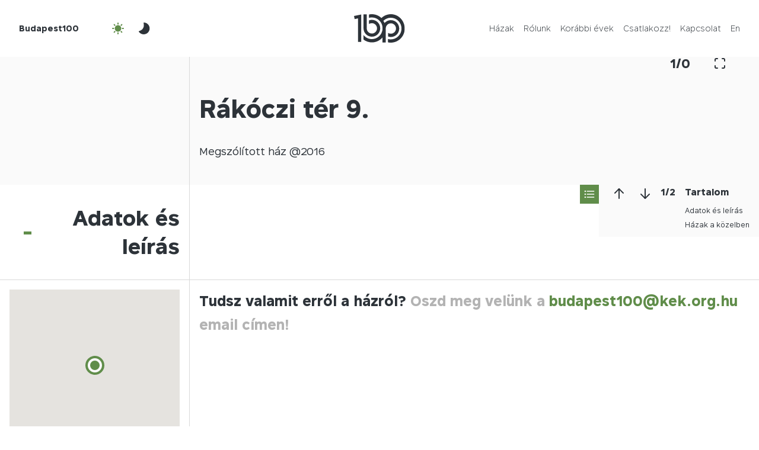

--- FILE ---
content_type: text/html; charset=UTF-8
request_url: https://budapest100.hu/house/rakoczi-ter-9/
body_size: 10072
content:
<!DOCTYPE html>
<html lang="hu-HU">
  <head>
    <meta charset="UTF-8">
    <meta http-equiv="X-UA-Compatible" content="IE=edge">
    <meta name="viewport" content="width=device-width, initial-scale=1">
    
    <meta name="author" content="">
    <meta name="theme-color" content="#608d4a">
    
    
    
    
    
    
    
    
    
    
    
  <link rel="pingback" href="https://budapest100.hu/xmlrpc.php"><meta name='robots' content='index, follow, max-image-preview:large, max-snippet:-1, max-video-preview:-1' />
	<style>img:is([sizes="auto" i], [sizes^="auto," i]) { contain-intrinsic-size: 3000px 1500px }</style>
	
	<!-- This site is optimized with the Yoast SEO plugin v26.1.1 - https://yoast.com/wordpress/plugins/seo/ -->
	<title>Rákóczi tér 9. - Budapest100</title>
	<link rel="canonical" href="https://budapest100.hu/house/rakoczi-ter-9/" />
	<meta property="og:locale" content="hu_HU" />
	<meta property="og:type" content="article" />
	<meta property="og:title" content="Rákóczi tér 9. - Budapest100" />
	<meta property="og:url" content="https://budapest100.hu/house/rakoczi-ter-9/" />
	<meta property="og:site_name" content="Budapest100" />
	<meta property="article:modified_time" content="2023-02-23T15:56:33+00:00" />
	<meta name="twitter:card" content="summary_large_image" />
	<script type="application/ld+json" class="yoast-schema-graph">{"@context":"https://schema.org","@graph":[{"@type":"WebPage","@id":"https://budapest100.hu/house/rakoczi-ter-9/","url":"https://budapest100.hu/house/rakoczi-ter-9/","name":"Rákóczi tér 9. - Budapest100","isPartOf":{"@id":"https://budapest100.hu/#website"},"datePublished":"2017-01-25T10:05:45+00:00","dateModified":"2023-02-23T15:56:33+00:00","inLanguage":"hu","potentialAction":[{"@type":"ReadAction","target":["https://budapest100.hu/house/rakoczi-ter-9/"]}]},{"@type":"WebSite","@id":"https://budapest100.hu/#website","url":"https://budapest100.hu/","name":"Budapest100","description":"Nyitott házak hétvégéje","publisher":{"@id":"https://budapest100.hu/#organization"},"potentialAction":[{"@type":"SearchAction","target":{"@type":"EntryPoint","urlTemplate":"https://budapest100.hu/?s={search_term_string}"},"query-input":{"@type":"PropertyValueSpecification","valueRequired":true,"valueName":"search_term_string"}}],"inLanguage":"hu"},{"@type":"Organization","@id":"https://budapest100.hu/#organization","name":"Budapest100","url":"https://budapest100.hu/","logo":{"@type":"ImageObject","inLanguage":"hu","@id":"https://budapest100.hu/#/schema/logo/image/","url":"https://budapest100.hu/wp-content/uploads/2023/02/favicon.png","contentUrl":"https://budapest100.hu/wp-content/uploads/2023/02/favicon.png","width":512,"height":512,"caption":"Budapest100"},"image":{"@id":"https://budapest100.hu/#/schema/logo/image/"}}]}</script>
	<!-- / Yoast SEO plugin. -->


<link rel='dns-prefetch' href='//www.googletagmanager.com' />
<link rel="alternate" type="application/rss+xml" title="Budapest100 &raquo; hírcsatorna" href="https://budapest100.hu/feed/" />
<link rel="alternate" type="application/rss+xml" title="Budapest100 &raquo; hozzászólás hírcsatorna" href="https://budapest100.hu/comments/feed/" />
<script type="text/javascript">
/* <![CDATA[ */
window._wpemojiSettings = {"baseUrl":"https:\/\/s.w.org\/images\/core\/emoji\/16.0.1\/72x72\/","ext":".png","svgUrl":"https:\/\/s.w.org\/images\/core\/emoji\/16.0.1\/svg\/","svgExt":".svg","source":{"concatemoji":"https:\/\/budapest100.hu\/wp-includes\/js\/wp-emoji-release.min.js?ver=6.8.3"}};
/*! This file is auto-generated */
!function(s,n){var o,i,e;function c(e){try{var t={supportTests:e,timestamp:(new Date).valueOf()};sessionStorage.setItem(o,JSON.stringify(t))}catch(e){}}function p(e,t,n){e.clearRect(0,0,e.canvas.width,e.canvas.height),e.fillText(t,0,0);var t=new Uint32Array(e.getImageData(0,0,e.canvas.width,e.canvas.height).data),a=(e.clearRect(0,0,e.canvas.width,e.canvas.height),e.fillText(n,0,0),new Uint32Array(e.getImageData(0,0,e.canvas.width,e.canvas.height).data));return t.every(function(e,t){return e===a[t]})}function u(e,t){e.clearRect(0,0,e.canvas.width,e.canvas.height),e.fillText(t,0,0);for(var n=e.getImageData(16,16,1,1),a=0;a<n.data.length;a++)if(0!==n.data[a])return!1;return!0}function f(e,t,n,a){switch(t){case"flag":return n(e,"\ud83c\udff3\ufe0f\u200d\u26a7\ufe0f","\ud83c\udff3\ufe0f\u200b\u26a7\ufe0f")?!1:!n(e,"\ud83c\udde8\ud83c\uddf6","\ud83c\udde8\u200b\ud83c\uddf6")&&!n(e,"\ud83c\udff4\udb40\udc67\udb40\udc62\udb40\udc65\udb40\udc6e\udb40\udc67\udb40\udc7f","\ud83c\udff4\u200b\udb40\udc67\u200b\udb40\udc62\u200b\udb40\udc65\u200b\udb40\udc6e\u200b\udb40\udc67\u200b\udb40\udc7f");case"emoji":return!a(e,"\ud83e\udedf")}return!1}function g(e,t,n,a){var r="undefined"!=typeof WorkerGlobalScope&&self instanceof WorkerGlobalScope?new OffscreenCanvas(300,150):s.createElement("canvas"),o=r.getContext("2d",{willReadFrequently:!0}),i=(o.textBaseline="top",o.font="600 32px Arial",{});return e.forEach(function(e){i[e]=t(o,e,n,a)}),i}function t(e){var t=s.createElement("script");t.src=e,t.defer=!0,s.head.appendChild(t)}"undefined"!=typeof Promise&&(o="wpEmojiSettingsSupports",i=["flag","emoji"],n.supports={everything:!0,everythingExceptFlag:!0},e=new Promise(function(e){s.addEventListener("DOMContentLoaded",e,{once:!0})}),new Promise(function(t){var n=function(){try{var e=JSON.parse(sessionStorage.getItem(o));if("object"==typeof e&&"number"==typeof e.timestamp&&(new Date).valueOf()<e.timestamp+604800&&"object"==typeof e.supportTests)return e.supportTests}catch(e){}return null}();if(!n){if("undefined"!=typeof Worker&&"undefined"!=typeof OffscreenCanvas&&"undefined"!=typeof URL&&URL.createObjectURL&&"undefined"!=typeof Blob)try{var e="postMessage("+g.toString()+"("+[JSON.stringify(i),f.toString(),p.toString(),u.toString()].join(",")+"));",a=new Blob([e],{type:"text/javascript"}),r=new Worker(URL.createObjectURL(a),{name:"wpTestEmojiSupports"});return void(r.onmessage=function(e){c(n=e.data),r.terminate(),t(n)})}catch(e){}c(n=g(i,f,p,u))}t(n)}).then(function(e){for(var t in e)n.supports[t]=e[t],n.supports.everything=n.supports.everything&&n.supports[t],"flag"!==t&&(n.supports.everythingExceptFlag=n.supports.everythingExceptFlag&&n.supports[t]);n.supports.everythingExceptFlag=n.supports.everythingExceptFlag&&!n.supports.flag,n.DOMReady=!1,n.readyCallback=function(){n.DOMReady=!0}}).then(function(){return e}).then(function(){var e;n.supports.everything||(n.readyCallback(),(e=n.source||{}).concatemoji?t(e.concatemoji):e.wpemoji&&e.twemoji&&(t(e.twemoji),t(e.wpemoji)))}))}((window,document),window._wpemojiSettings);
/* ]]> */
</script>
<style id='wp-emoji-styles-inline-css' type='text/css'>

	img.wp-smiley, img.emoji {
		display: inline !important;
		border: none !important;
		box-shadow: none !important;
		height: 1em !important;
		width: 1em !important;
		margin: 0 0.07em !important;
		vertical-align: -0.1em !important;
		background: none !important;
		padding: 0 !important;
	}
</style>
<link rel='stylesheet' id='wp-block-library-css' href='https://budapest100.hu/wp-includes/css/dist/block-library/style.min.css?ver=6.8.3' type='text/css' media='all' />
<style id='classic-theme-styles-inline-css' type='text/css'>
/*! This file is auto-generated */
.wp-block-button__link{color:#fff;background-color:#32373c;border-radius:9999px;box-shadow:none;text-decoration:none;padding:calc(.667em + 2px) calc(1.333em + 2px);font-size:1.125em}.wp-block-file__button{background:#32373c;color:#fff;text-decoration:none}
</style>
<style id='safe-svg-svg-icon-style-inline-css' type='text/css'>
.safe-svg-cover{text-align:center}.safe-svg-cover .safe-svg-inside{display:inline-block;max-width:100%}.safe-svg-cover svg{fill:currentColor;height:100%;max-height:100%;max-width:100%;width:100%}

</style>
<style id='global-styles-inline-css' type='text/css'>
:root{--wp--preset--aspect-ratio--square: 1;--wp--preset--aspect-ratio--4-3: 4/3;--wp--preset--aspect-ratio--3-4: 3/4;--wp--preset--aspect-ratio--3-2: 3/2;--wp--preset--aspect-ratio--2-3: 2/3;--wp--preset--aspect-ratio--16-9: 16/9;--wp--preset--aspect-ratio--9-16: 9/16;--wp--preset--color--black: #000000;--wp--preset--color--cyan-bluish-gray: #abb8c3;--wp--preset--color--white: #ffffff;--wp--preset--color--pale-pink: #f78da7;--wp--preset--color--vivid-red: #cf2e2e;--wp--preset--color--luminous-vivid-orange: #ff6900;--wp--preset--color--luminous-vivid-amber: #fcb900;--wp--preset--color--light-green-cyan: #7bdcb5;--wp--preset--color--vivid-green-cyan: #00d084;--wp--preset--color--pale-cyan-blue: #8ed1fc;--wp--preset--color--vivid-cyan-blue: #0693e3;--wp--preset--color--vivid-purple: #9b51e0;--wp--preset--gradient--vivid-cyan-blue-to-vivid-purple: linear-gradient(135deg,rgba(6,147,227,1) 0%,rgb(155,81,224) 100%);--wp--preset--gradient--light-green-cyan-to-vivid-green-cyan: linear-gradient(135deg,rgb(122,220,180) 0%,rgb(0,208,130) 100%);--wp--preset--gradient--luminous-vivid-amber-to-luminous-vivid-orange: linear-gradient(135deg,rgba(252,185,0,1) 0%,rgba(255,105,0,1) 100%);--wp--preset--gradient--luminous-vivid-orange-to-vivid-red: linear-gradient(135deg,rgba(255,105,0,1) 0%,rgb(207,46,46) 100%);--wp--preset--gradient--very-light-gray-to-cyan-bluish-gray: linear-gradient(135deg,rgb(238,238,238) 0%,rgb(169,184,195) 100%);--wp--preset--gradient--cool-to-warm-spectrum: linear-gradient(135deg,rgb(74,234,220) 0%,rgb(151,120,209) 20%,rgb(207,42,186) 40%,rgb(238,44,130) 60%,rgb(251,105,98) 80%,rgb(254,248,76) 100%);--wp--preset--gradient--blush-light-purple: linear-gradient(135deg,rgb(255,206,236) 0%,rgb(152,150,240) 100%);--wp--preset--gradient--blush-bordeaux: linear-gradient(135deg,rgb(254,205,165) 0%,rgb(254,45,45) 50%,rgb(107,0,62) 100%);--wp--preset--gradient--luminous-dusk: linear-gradient(135deg,rgb(255,203,112) 0%,rgb(199,81,192) 50%,rgb(65,88,208) 100%);--wp--preset--gradient--pale-ocean: linear-gradient(135deg,rgb(255,245,203) 0%,rgb(182,227,212) 50%,rgb(51,167,181) 100%);--wp--preset--gradient--electric-grass: linear-gradient(135deg,rgb(202,248,128) 0%,rgb(113,206,126) 100%);--wp--preset--gradient--midnight: linear-gradient(135deg,rgb(2,3,129) 0%,rgb(40,116,252) 100%);--wp--preset--font-size--small: 13px;--wp--preset--font-size--medium: 20px;--wp--preset--font-size--large: 36px;--wp--preset--font-size--x-large: 42px;--wp--preset--spacing--20: 0.44rem;--wp--preset--spacing--30: 0.67rem;--wp--preset--spacing--40: 1rem;--wp--preset--spacing--50: 1.5rem;--wp--preset--spacing--60: 2.25rem;--wp--preset--spacing--70: 3.38rem;--wp--preset--spacing--80: 5.06rem;--wp--preset--shadow--natural: 6px 6px 9px rgba(0, 0, 0, 0.2);--wp--preset--shadow--deep: 12px 12px 50px rgba(0, 0, 0, 0.4);--wp--preset--shadow--sharp: 6px 6px 0px rgba(0, 0, 0, 0.2);--wp--preset--shadow--outlined: 6px 6px 0px -3px rgba(255, 255, 255, 1), 6px 6px rgba(0, 0, 0, 1);--wp--preset--shadow--crisp: 6px 6px 0px rgba(0, 0, 0, 1);}:where(.is-layout-flex){gap: 0.5em;}:where(.is-layout-grid){gap: 0.5em;}body .is-layout-flex{display: flex;}.is-layout-flex{flex-wrap: wrap;align-items: center;}.is-layout-flex > :is(*, div){margin: 0;}body .is-layout-grid{display: grid;}.is-layout-grid > :is(*, div){margin: 0;}:where(.wp-block-columns.is-layout-flex){gap: 2em;}:where(.wp-block-columns.is-layout-grid){gap: 2em;}:where(.wp-block-post-template.is-layout-flex){gap: 1.25em;}:where(.wp-block-post-template.is-layout-grid){gap: 1.25em;}.has-black-color{color: var(--wp--preset--color--black) !important;}.has-cyan-bluish-gray-color{color: var(--wp--preset--color--cyan-bluish-gray) !important;}.has-white-color{color: var(--wp--preset--color--white) !important;}.has-pale-pink-color{color: var(--wp--preset--color--pale-pink) !important;}.has-vivid-red-color{color: var(--wp--preset--color--vivid-red) !important;}.has-luminous-vivid-orange-color{color: var(--wp--preset--color--luminous-vivid-orange) !important;}.has-luminous-vivid-amber-color{color: var(--wp--preset--color--luminous-vivid-amber) !important;}.has-light-green-cyan-color{color: var(--wp--preset--color--light-green-cyan) !important;}.has-vivid-green-cyan-color{color: var(--wp--preset--color--vivid-green-cyan) !important;}.has-pale-cyan-blue-color{color: var(--wp--preset--color--pale-cyan-blue) !important;}.has-vivid-cyan-blue-color{color: var(--wp--preset--color--vivid-cyan-blue) !important;}.has-vivid-purple-color{color: var(--wp--preset--color--vivid-purple) !important;}.has-black-background-color{background-color: var(--wp--preset--color--black) !important;}.has-cyan-bluish-gray-background-color{background-color: var(--wp--preset--color--cyan-bluish-gray) !important;}.has-white-background-color{background-color: var(--wp--preset--color--white) !important;}.has-pale-pink-background-color{background-color: var(--wp--preset--color--pale-pink) !important;}.has-vivid-red-background-color{background-color: var(--wp--preset--color--vivid-red) !important;}.has-luminous-vivid-orange-background-color{background-color: var(--wp--preset--color--luminous-vivid-orange) !important;}.has-luminous-vivid-amber-background-color{background-color: var(--wp--preset--color--luminous-vivid-amber) !important;}.has-light-green-cyan-background-color{background-color: var(--wp--preset--color--light-green-cyan) !important;}.has-vivid-green-cyan-background-color{background-color: var(--wp--preset--color--vivid-green-cyan) !important;}.has-pale-cyan-blue-background-color{background-color: var(--wp--preset--color--pale-cyan-blue) !important;}.has-vivid-cyan-blue-background-color{background-color: var(--wp--preset--color--vivid-cyan-blue) !important;}.has-vivid-purple-background-color{background-color: var(--wp--preset--color--vivid-purple) !important;}.has-black-border-color{border-color: var(--wp--preset--color--black) !important;}.has-cyan-bluish-gray-border-color{border-color: var(--wp--preset--color--cyan-bluish-gray) !important;}.has-white-border-color{border-color: var(--wp--preset--color--white) !important;}.has-pale-pink-border-color{border-color: var(--wp--preset--color--pale-pink) !important;}.has-vivid-red-border-color{border-color: var(--wp--preset--color--vivid-red) !important;}.has-luminous-vivid-orange-border-color{border-color: var(--wp--preset--color--luminous-vivid-orange) !important;}.has-luminous-vivid-amber-border-color{border-color: var(--wp--preset--color--luminous-vivid-amber) !important;}.has-light-green-cyan-border-color{border-color: var(--wp--preset--color--light-green-cyan) !important;}.has-vivid-green-cyan-border-color{border-color: var(--wp--preset--color--vivid-green-cyan) !important;}.has-pale-cyan-blue-border-color{border-color: var(--wp--preset--color--pale-cyan-blue) !important;}.has-vivid-cyan-blue-border-color{border-color: var(--wp--preset--color--vivid-cyan-blue) !important;}.has-vivid-purple-border-color{border-color: var(--wp--preset--color--vivid-purple) !important;}.has-vivid-cyan-blue-to-vivid-purple-gradient-background{background: var(--wp--preset--gradient--vivid-cyan-blue-to-vivid-purple) !important;}.has-light-green-cyan-to-vivid-green-cyan-gradient-background{background: var(--wp--preset--gradient--light-green-cyan-to-vivid-green-cyan) !important;}.has-luminous-vivid-amber-to-luminous-vivid-orange-gradient-background{background: var(--wp--preset--gradient--luminous-vivid-amber-to-luminous-vivid-orange) !important;}.has-luminous-vivid-orange-to-vivid-red-gradient-background{background: var(--wp--preset--gradient--luminous-vivid-orange-to-vivid-red) !important;}.has-very-light-gray-to-cyan-bluish-gray-gradient-background{background: var(--wp--preset--gradient--very-light-gray-to-cyan-bluish-gray) !important;}.has-cool-to-warm-spectrum-gradient-background{background: var(--wp--preset--gradient--cool-to-warm-spectrum) !important;}.has-blush-light-purple-gradient-background{background: var(--wp--preset--gradient--blush-light-purple) !important;}.has-blush-bordeaux-gradient-background{background: var(--wp--preset--gradient--blush-bordeaux) !important;}.has-luminous-dusk-gradient-background{background: var(--wp--preset--gradient--luminous-dusk) !important;}.has-pale-ocean-gradient-background{background: var(--wp--preset--gradient--pale-ocean) !important;}.has-electric-grass-gradient-background{background: var(--wp--preset--gradient--electric-grass) !important;}.has-midnight-gradient-background{background: var(--wp--preset--gradient--midnight) !important;}.has-small-font-size{font-size: var(--wp--preset--font-size--small) !important;}.has-medium-font-size{font-size: var(--wp--preset--font-size--medium) !important;}.has-large-font-size{font-size: var(--wp--preset--font-size--large) !important;}.has-x-large-font-size{font-size: var(--wp--preset--font-size--x-large) !important;}
:where(.wp-block-post-template.is-layout-flex){gap: 1.25em;}:where(.wp-block-post-template.is-layout-grid){gap: 1.25em;}
:where(.wp-block-columns.is-layout-flex){gap: 2em;}:where(.wp-block-columns.is-layout-grid){gap: 2em;}
:root :where(.wp-block-pullquote){font-size: 1.5em;line-height: 1.6;}
</style>
<link rel='stylesheet' id='contact-form-7-css' href='https://budapest100.hu/wp-content/plugins/contact-form-7/includes/css/styles.css?ver=6.1.2' type='text/css' media='all' />
<link rel='stylesheet' id='wpml-menu-item-0-css' href='https://budapest100.hu/wp-content/plugins/sitepress-multilingual-cms/templates/language-switchers/menu-item/style.min.css?ver=1' type='text/css' media='all' />
<link rel='stylesheet' id='budapest100_2023-jquerypowertip-css' href='https://budapest100.hu/wp-content/themes/budapest100-2023/node_modules/jquery-powertip/dist/css/jquery.powertip.min.css?ver=1.0.0-beta.15.2025.res' type='text/css' media='all' />
<link rel='stylesheet' id='budapest100_2023-jqueryui-css' href='https://budapest100.hu/wp-content/themes/budapest100-2023/node_modules/jquery-ui-dist/jquery-ui.min.css?ver=1.0.0-beta.15.2025.res' type='text/css' media='all' />
<link rel='stylesheet' id='budapest100_2023-reset-css' href='https://budapest100.hu/wp-content/themes/budapest100-2023/node_modules/reset-css/reset.css?ver=1.0.0-beta.15.2025.res' type='text/css' media='all' />
<link rel='stylesheet' id='budapest100_2023-flipbookstyle-css' href='https://budapest100.hu/wp-content/themes/budapest100-2023/lib/real3d-flipbook-jquery-plugin/deploy/css/flipbook.style.css?ver=1.0.0-beta.15.2025.res' type='text/css' media='all' />
<link rel='stylesheet' id='budapest100_2023-style-css' href='https://budapest100.hu/wp-content/themes/budapest100-2023/node_modules/slick-carousel/slick/slick-theme.scss?ver=1.0.0-beta.15.2025.res' type='text/css' media='all' />
<link rel='stylesheet' id='budapest100_2023-baseutil-css' href='https://budapest100.hu/wp-content/themes/budapest100-2023/lib/baseutil-css/build/baseutil.css?ver=1.0.0-beta.15.2025.res' type='text/css' media='all' />
<link rel='stylesheet' id='budapest100_2023-stylesheet-css' href='https://budapest100.hu/wp-content/themes/budapest100-2023/fonts/transfonter.org/stylesheet.css?ver=1.0.0-beta.15.2025.res' type='text/css' media='all' />
<link rel='stylesheet' id='budapest100_2023-style-1-css' href='https://budapest100.hu/wp-content/themes/budapest100-2023/css/style.css?ver=1.0.0-beta.15.2025.res' type='text/css' media='all' />
<link rel='stylesheet' id='budapest100_2023-style-2-css' href='https://budapest100.hu/wp-content/themes/budapest100-2023/style.css?ver=1.0.0-beta.15.2025.res' type='text/css' media='all' />
<script type="text/javascript" id="wpml-cookie-js-extra">
/* <![CDATA[ */
var wpml_cookies = {"wp-wpml_current_language":{"value":"hu","expires":1,"path":"\/"}};
var wpml_cookies = {"wp-wpml_current_language":{"value":"hu","expires":1,"path":"\/"}};
/* ]]> */
</script>
<script type="text/javascript" src="https://budapest100.hu/wp-content/plugins/sitepress-multilingual-cms/res/js/cookies/language-cookie.js?ver=483900" id="wpml-cookie-js" defer="defer" data-wp-strategy="defer"></script>
<script type="text/javascript" src="https://budapest100.hu/wp-content/themes/budapest100-2023/node_modules/jquery/dist/jquery.min.js?ver=1.0.0-beta.15.2025.res" id="jquery-js"></script>
<script type="text/javascript" src="https://budapest100.hu/wp-content/themes/budapest100-2023/lib/real3d-flipbook-jquery-plugin/deploy/js/flipbook.min.js?ver=1.0.0-beta.15.2025.res" id="budapest100_2023-flipbook-js"></script>

<!-- Google tag (gtag.js) snippet added by Site Kit -->
<!-- Google Analytics snippet added by Site Kit -->
<script type="text/javascript" src="https://www.googletagmanager.com/gtag/js?id=GT-NM8L975" id="google_gtagjs-js" async></script>
<script type="text/javascript" id="google_gtagjs-js-after">
/* <![CDATA[ */
window.dataLayer = window.dataLayer || [];function gtag(){dataLayer.push(arguments);}
gtag("set","linker",{"domains":["budapest100.hu"]});
gtag("js", new Date());
gtag("set", "developer_id.dZTNiMT", true);
gtag("config", "GT-NM8L975");
/* ]]> */
</script>
<link rel="https://api.w.org/" href="https://budapest100.hu/wp-json/" /><link rel="alternate" title="JSON" type="application/json" href="https://budapest100.hu/wp-json/wp/v2/house/1289" /><link rel="EditURI" type="application/rsd+xml" title="RSD" href="https://budapest100.hu/xmlrpc.php?rsd" />
<meta name="generator" content="WordPress 6.8.3" />
<link rel='shortlink' href='https://budapest100.hu/?p=1289' />
<link rel="alternate" title="oEmbed (JSON)" type="application/json+oembed" href="https://budapest100.hu/wp-json/oembed/1.0/embed?url=https%3A%2F%2Fbudapest100.hu%2Fhouse%2Frakoczi-ter-9%2F" />
<link rel="alternate" title="oEmbed (XML)" type="text/xml+oembed" href="https://budapest100.hu/wp-json/oembed/1.0/embed?url=https%3A%2F%2Fbudapest100.hu%2Fhouse%2Frakoczi-ter-9%2F&#038;format=xml" />
<meta name="generator" content="WPML ver:4.8.3 stt:1,23;" />
<meta name="generator" content="Site Kit by Google 1.163.0" /><link rel="icon" href="https://budapest100.hu/wp-content/uploads/2024/12/cropped-BP100-logo-green-favicon-32x32.png" sizes="32x32" />
<link rel="icon" href="https://budapest100.hu/wp-content/uploads/2024/12/cropped-BP100-logo-green-favicon-192x192.png" sizes="192x192" />
<link rel="apple-touch-icon" href="https://budapest100.hu/wp-content/uploads/2024/12/cropped-BP100-logo-green-favicon-180x180.png" />
<meta name="msapplication-TileImage" content="https://budapest100.hu/wp-content/uploads/2024/12/cropped-BP100-logo-green-favicon-270x270.png" />
</head>
  <body class="bg-white wp-singular house-template-default single single-house postid-1289 wp-custom-logo wp-theme-budapest100-2023">    <script>
  // Create variable global template directory uri
  var templateDirectoryUri = 'https://budapest100.hu/wp-content/themes/budapest100-2023';
</script>
    <header class="bg-white js-header overflow-x-hidden z-index-2">
      <div class="row">
        <div class="col-12">
          <div class="h-8-xs h-12 row">
            <div class="align-items-center col-5 col-4-sm d-flex">
              <a class="font-sans-serif-bold fs-10-xs fs-9 me-4 pe-0-sm pe-2 primary ps-0-sm ps-2" href="https://budapest100.hu">Budapest100</a>
              <button class="active align-items-center bg-transparent border-0 btn btn-outline d-flex d-none-xs js-night-mode-btn-off me-1"><img alt="" class="h-3 js-svg-injector-item" src="https://budapest100.hu/wp-content/themes/budapest100-2023/img/ic_fluent_weather_sunny_24_filled.svg"></button>
              <button class="align-items-center bg-transparent border-0 btn btn-outline d-flex d-none-xs js-night-mode-btn-on me-1"><img alt="" class="h-3 js-svg-injector-item" src="https://budapest100.hu/wp-content/themes/budapest100-2023/img/ic_fluent_weather_moon_24_filled.svg"></button>
            </div>
            <div class="align-items-center col-2 col-4-sm d-flex justify-content-center">
              <a href="https://budapest100.hu">
                <img alt="" class="d-block h-4-xs h-6 js-img-switch mb-0" data-img-default="budapest100-logo-emblema.svg" data-img-night-mode="budapest100-logo-emblema-night-mode.svg" src="https://budapest100.hu/wp-content/themes/budapest100-2023/img/budapest100-logo-emblema.svg">
              </a>
            </div>
            <div class="col-5 col-4-sm d-flex">
              <nav class="d-flex justify-content-end w-100">
                <button class="active align-items-center bg-transparent border-0 btn btn-outline d-flex-xs d-none js-night-mode-btn-off ms-0-5"><img alt="" class="h-3 js-svg-injector-item" src="https://budapest100.hu/wp-content/themes/budapest100-2023/img/ic_fluent_weather_sunny_24_filled.svg"></button>
                <button class="align-items-center bg-transparent border-0 btn btn-outline d-flex-xs d-none js-night-mode-btn-on ms-0-5"><img alt="" class="h-3 js-svg-injector-item" src="https://budapest100.hu/wp-content/themes/budapest100-2023/img/ic_fluent_weather_moon_24_filled.svg"></button>
                <button class="align-items-center bg-transparent border-0 btn btn-outline d-flex-xs d-none js-nav-sm-btn ms-1"><img alt="" class="h-3 js-svg-injector-item" src="https://budapest100.hu/wp-content/themes/budapest100-2023/img/ic_fluent_navigation_24_filled.svg"></button>
                <ul class="menu align-items-center d-flex d-none-sm justify-content-end mb-0 pe-2 w-100" id="menu-fomenu"><li class="d-block font-sans-serif-light fs-9 ms-2 nav-item menu-item menu-item-type-post_type menu-item-object-page menu-item-home menu-item-54557" id="menu-item-54557"><a class="js-smooth-scroll"  href="https://budapest100.hu/">Házak</a></li>
<li class="d-block font-sans-serif-light fs-9 ms-2 nav-item menu-item menu-item-type-post_type menu-item-object-page menu-item-55161" id="menu-item-55161"><a class="js-smooth-scroll"  href="https://budapest100.hu/rolunk/">Rólunk</a></li>
<li class="d-block font-sans-serif-light fs-9 ms-2 nav-item menu-item menu-item-type-post_type menu-item-object-page menu-item-67219" id="menu-item-67219"><a class="js-smooth-scroll"  href="https://budapest100.hu/korabbi-evek/">Korábbi évek</a></li>
<li class="d-block font-sans-serif-light fs-9 ms-2 nav-item menu-item menu-item-type-post_type menu-item-object-page menu-item-67234" id="menu-item-67234"><a class="js-smooth-scroll"  href="https://budapest100.hu/csatlakozz/">Csatlakozz!</a></li>
<li class="d-block font-sans-serif-light fs-9 ms-2 nav-item menu-item menu-item-type-custom menu-item-object-custom menu-item-67188" id="menu-item-67188"><a class="js-smooth-scroll"  href="#footer">Kapcsolat</a></li>
<li class="d-block font-sans-serif-light fs-9 ms-2 nav-item menu-item wpml-ls-slot-2 wpml-ls-item wpml-ls-item-en wpml-ls-menu-item wpml-ls-first-item wpml-ls-last-item menu-item-type-wpml_ls_menu_item menu-item-object-wpml_ls_menu_item menu-item-wpml-ls-2-en" id="menu-item-wpml-ls-2-en"><a class="js-smooth-scroll"  title="Switch to En" href="https://budapest100.hu/en/house/rakoczi-ter-9/" aria-label="Switch to En" role="menuitem"><span class="wpml-ls-display">En</span></a></li>
</ul>              </nav>
            </div>
          </div>
        </div>
      </div>
      <div class="align-items-center bg-grey-98 d-flex h-0 js-nav-sm nav-sm opacity-0 overflow-y-hidden w-100">
        <div class="container">
          <div class="row">
            <div class="col-12">
              <ul class="menu mb-0" id="menu-fomenu-1"><li class="fs-7 list-style-none mb-3 nav-item text-end menu-item menu-item-type-post_type menu-item-object-page menu-item-home menu-item-54557" id="menu-item-2-54557"><a  href="https://budapest100.hu/">Házak</a></li>
<li class="fs-7 list-style-none mb-3 nav-item text-end menu-item menu-item-type-post_type menu-item-object-page menu-item-55161" id="menu-item-2-55161"><a  href="https://budapest100.hu/rolunk/">Rólunk</a></li>
<li class="fs-7 list-style-none mb-3 nav-item text-end menu-item menu-item-type-post_type menu-item-object-page menu-item-67219" id="menu-item-2-67219"><a  href="https://budapest100.hu/korabbi-evek/">Korábbi évek</a></li>
<li class="fs-7 list-style-none mb-3 nav-item text-end menu-item menu-item-type-post_type menu-item-object-page menu-item-67234" id="menu-item-2-67234"><a  href="https://budapest100.hu/csatlakozz/">Csatlakozz!</a></li>
<li class="fs-7 list-style-none mb-3 nav-item text-end menu-item menu-item-type-custom menu-item-object-custom menu-item-67188" id="menu-item-2-67188"><a  href="#footer">Kapcsolat</a></li>
<li class="fs-7 list-style-none mb-3 nav-item text-end menu-item wpml-ls-slot-2 wpml-ls-item wpml-ls-item-en wpml-ls-menu-item wpml-ls-first-item wpml-ls-last-item menu-item-type-wpml_ls_menu_item menu-item-object-wpml_ls_menu_item menu-item-wpml-ls-2-en" id="menu-item-2-wpml-ls-2-en"><a  title="Switch to En" href="https://budapest100.hu/en/house/rakoczi-ter-9/" aria-label="Switch to En" role="menuitem"><span class="wpml-ls-display">En</span></a></li>
</ul>            </div>
          </div>
        </div>
      </div>
    </header>
        <main class="overflow-x-hidden overflow-y-hidden">
        <section class="bg-white hero js-slick-hero-gallery-helper mw-100">
        <div class="bg-grey-98 hero-box">
          <div class="container">
            <div class="h-2-sm h-4 row">
              <div class="border-end border-grey-85 col-3"></div>
              <div class="col-9"></div>
            </div>
          </div>
        </div>
        <div class="bg-grey-98 position-relative ps-2-sm ps-4">
                              <div class="align-items-center bg-grey-98 bottom-0 d-flex end-4 h-5 position-absolute ps-2">
            <div class="font-sans-serif-bold fs-6 fs-9-xs me-2">
              <span class="js-slick-hero-gallery-counter-active">1</span>/<span class="js-slick-hero-gallery-counter-total">10</span>
            </div>
            <div class="d-flex d-none-xs js-slick-hero-gallery-arrows-helper me-2"></div>
            <button class="bg-transparent border-0 js-slick-hero-gallery-btn-full-screen me-2"><img alt="" class="fill-primary h-3 js-svg-injector-item mb-0" src="https://budapest100.hu/wp-content/themes/budapest100-2023/img/ic_fluent_full_screen_maximize_24_filled.svg"></button>
          </div>
        </div>
        <div class="bg-grey-98 hero-box">
          <div class="container">
            <div class="row">
              <div class="border-end border-grey-85 col-3"></div>
              <div class="col-9 pb-1-sm pb-5 pt-2-sm pt-4">
                <h1 class="fs-4-xs mb-2-sm mb-4"><span class="me-1">Rákóczi tér 9.</span> </h1>
                <div class="fs-9-xs">
                  <div>
                    <span>Megszólított</span> ház @<span>2016</span>                  </div>
                                  </div>
              </div>
            </div>
          </div>
        </div>
      </section>    <div class="d-flex js-sticky-main justify-content-end position-relative">
      <div class="d-flex d-none-sm js-sticky-nav-secondary js-nav-secondary-helper position-absolute transition-transform z-index-2">
                    <button class="active align-items-center bg-secondary border-0 d-flex h-4 js-nav-secondary-btn-toggle justify-content-center w-4">
            <img alt="" class="fill-white h-3 js-svg-injector-item mb-0" src="https://budapest100.hu/wp-content/themes/budapest100-2023/img/ic_fluent_text_bullet_list_ltr_24_filled.svg">
          </button>
          <div class="bg-grey-98 d-flex js-nav-secondary-helper-inner pe-2 ps-2">
            <div class="d-flex pe-1">
              <button class="bg-transparent border-0 h-4 js-nav-secondary-btn-prev me-1">
                <img alt="" class="fill-primary h-3 js-svg-injector-item mb-0" src="https://budapest100.hu/wp-content/themes/budapest100-2023/img/ic_fluent_arrow_up_24_filled.svg">
              </button>
              <button class="bg-transparent border-0 h-4 js-nav-secondary-btn-next me-1">
                <img alt="" class="fill-primary h-3 js-svg-injector-item mb-0" src="https://budapest100.hu/wp-content/themes/budapest100-2023/img/ic_fluent_arrow_down_24_filled.svg">
              </button>
              <div class="font-sans-serif-bold fs-8 me-1"><span class="js-nav-secondary-count-display-current">1</span>/<span class="js-nav-secondary-count-display">1</span>
              </div>
            </div>
            <div>
                            <div class="font-sans-serif-bold fs-8 mb-1">Tartalom</div>
              <ul class="js-nav-secondary"></ul>
            </div>
          </div>
        </div>      <div class="w-100">
        <section class="js-collapse-section">
          <div class="align-items-center border-bottom border-grey-85 d-flex justify-content-end-sm position-relative">
              <div class="container">
                <div class="row">
                  <div class="border-end border-grey-85 col-3 pb-3 pt-4">
                    <h2 class="fs-5-xs js-collapse-section-heading text-end text-start-sm">Adatok és leírás</h2>
                  </div>
                  <div class="col-9"></div>
                </div>
              </div>
              <div class="pe-4 position-absolute ps-4">
                <button class="bg-transparent border-0 font-sans-serif-bold fs-2 js-collapse-btn secondary">-</button>
              </div>
            </div>          <div class="border-bottom border-grey-85 js-collapse-row js-sticky-row">
            <div class="container">
              <div class="row">
                <aside class="border-end border-grey-85 col-3">
                  <div class="d-flex flex-column flex-column-reverse-sm js-sticky-content pb-2 pt-2">
                    <div class="bg-grey-90 mb-2 ratio-1x1" id="maps-container-single" data-lat="47.493311" data-lng="19.072324" data-name="Rákóczi tér 9." data-map=""></div>
                    <ul class="d-flex-sm flex-wrap mb-0 mb-2-sm">
                      <li class="list-style-none mb-2 pe-2-sm w-50-sm">
                        <div class="fs-9 fs-10-xs text-end text-start-sm">
                          <span>1084</span> Budapest,                                                    <span>VIII.</span>                          <span> kerület</span>
                        </div>
                      </li>
                      <li class="list-style-none mb-2 pe-2-sm w-50-sm">
                        <h4 class="fs-9 fs-10-xs text-end text-start-sm">Helyrajzi szám:</h4>
                        <div class="fs-9 fs-10-xs text-end text-start-sm">34870</div>
                      </li>                      <!-- TODO: check második cím -->
                                                                                                                                                                                                                                                                      </ul>
                  </div>
                </aside>
                <div class="col-9 pt-2">
                                    <div class="font-sans-serif-bold fs-5 fs-8-xs pb-3">
                    <p>
                      Tudsz valamit erről a házról? <span class="grey-70">Oszd meg velünk a <a href="mailto:budapest100@kek.org.hu">budapest100@kek.org.hu</a>  email címen!</span>
                    </p>
                  </div>
                </div>
              </div>
            </div>
          </div>
        </section>
                                        <!-- TODO: 2025 check section "Ez történt a házban" -->
        <!-- TODO: add event posts from 2023 -->
                <section class="js-collapse-section">
          <div class="align-items-center border-bottom border-grey-85 d-flex justify-content-end-sm position-relative">
              <div class="container">
                <div class="row">
                  <div class="border-end border-grey-85 col-3 pb-3 pt-4">
                    <h2 class="fs-5-xs js-collapse-section-heading text-end text-start-sm">Házak a közelben</h2>
                  </div>
                  <div class="col-9"></div>
                </div>
              </div>
              <div class="pe-4 position-absolute ps-4">
                <button class="bg-transparent border-0 font-sans-serif-bold fs-2 js-collapse-btn secondary">-</button>
              </div>
            </div>          <div class="border-bottom border-grey-85 js-collapse-row js-sticky-row">
            <div class="container">
              <div class="row">
                <aside class="border-end border-grey-85 col-3 d-none-sm">
                  <div class="js-sticky-content pt-2"></div>
                </aside>
                <div class="col-9 pt-2">
                  <ul class="grid-columns-9 grid-columns-12-sm mb-0 row">
      <li class='col-4 col-6-sm d-block mb-4' data-house_id='83689'>
        <a href='/house/tolnai-lajos-utca-23' class='link-grid-item primary'>
          <div class='bg-center bg-cover ratio-3x2 bg-img-placeholder' style='background-image: url("https://budapest100.hu/wp-content/uploads/2025/05/44.-Tolnai_Lajos_utca_23_FeketeVeronika_08-1024x682.jpg");'></div>
          <div class='bg-grey-98 d-flex justify-content-between pb-2 pe-2 ps-2 pt-2'>
            <h5 class='fs-10-xs lh-sm-xs mb-0 me-1'>Tolnai Lajos utca 23. [Tolnai Lajos Pihenőkert]</h5>
            <div class='bg-primary flex-shrink-0 h-2 mt-0-xs mt-1 rounded-circle w-2'></div>
          </div>
        </a>
      </li>
      
      <li class='col-4 col-6-sm d-block mb-4' data-house_id='1227'>
        <a href='/house/jozsef-korut-42' class='link-grid-item primary'>
          <div class='bg-center bg-cover ratio-3x2 bg-img-placeholder' style='background-image: url("https://budapest100.hu/wp-content/uploads/2017/01/35.-Jozsef_korut_42_SzodoraiRegina.jpg");'></div>
          <div class='bg-grey-98 d-flex justify-content-between pb-2 pe-2 ps-2 pt-2'>
            <h5 class='fs-10-xs lh-sm-xs mb-0 me-1'>József körút 42.</h5>
            <div class='bg-primary flex-shrink-0 h-2 mt-0-xs mt-1 rounded-circle w-2'></div>
          </div>
        </a>
      </li>
      </ul>                </div>
              </div>
            </div>
          </div>
        </section>
      </div>
    </div>
    <script>
  MAP_KEY = 'AIzaSyCk41kjms8EQlz3GDR6P1e2SQimzty-__U';
</script>


</main>
    <footer class="overflow-x-hidden" id="footer">
      <div class="align-items-center align-items-start-sm border-bottom border-grey-85 d-flex flex-column-sm h-9 h-auto-sm pb-4-sm pe-4-sm ps-4-sm pt-2-sm">
        <img class="h-7 js-img-switch mb-0 mb-4-sm me-0-sm me-4 ms-0-sm ms-4" data-img-default="kek-logo-hu.svg" data-img-night-mode="kek-logo-hu-night-mode.svg" src="https://budapest100.hu/wp-content/themes/budapest100-2023/img/kek-logo-hu.svg" alt="">
        <ul class="d-flex flex-grow-1 flex-wrap justify-content-end justify-content-start-sm mb-0">
          <li class="align-items-center d-flex list-style-none pe-2">
            <div class="font-sans-serif-bold fs-9 fs-10-xs me-2">Info:</div>
            <ul class="d-flex mb-0">
              <li class="fs-9 fs-10-xs list-style-none me-2"><a class="primary" href="mailto:&#098;&#117;&#100;&#097;&#112;&#101;&#115;&#116;&#049;&#048;&#048;&#064;&#107;&#101;&#107;&#046;&#111;&#114;&#103;&#046;&#104;&#117;" target="_blank">&#098;&#117;&#100;&#097;&#112;&#101;&#115;&#116;&#049;&#048;&#048;&#064;&#107;&#101;&#107;&#046;&#111;&#114;&#103;&#046;&#104;&#117;</a></li>
            </ul>
          </li>
          <li class="align-items-center d-flex list-style-none pe-2">
            <div class="font-sans-serif-bold fs-9 fs-10-xs me-2">Kutatás:</div>
            <ul class="d-flex mb-0">
              <li class="fs-9 fs-10-xs list-style-none me-2"><a class="primary" href="mailto:&#107;&#117;&#116;&#097;&#116;&#097;&#115;&#046;&#098;&#117;&#100;&#097;&#112;&#101;&#115;&#116;&#049;&#048;&#048;&#064;&#107;&#101;&#107;&#046;&#111;&#114;&#103;&#046;&#104;&#117;" target="_blank">&#107;&#117;&#116;&#097;&#116;&#097;&#115;&#046;&#098;&#117;&#100;&#097;&#112;&#101;&#115;&#116;&#049;&#048;&#048;&#064;&#107;&#101;&#107;&#046;&#111;&#114;&#103;&#046;&#104;&#117;</a></li>
            </ul>
          </li>
          <li class="align-items-center d-flex list-style-none pe-2">
            <div class="font-sans-serif-bold fs-9 fs-10-xs me-2">Tel:</div>
            <ul class="d-flex mb-0">
              <li class="fs-9 fs-10-xs list-style-none me-2"><a class="primary" href="tel:+36203416688">+36 20 341 6688</a></li>
            </ul>
          </li>
          <li class="align-items-center d-flex list-style-none pe-2">
            <div class="font-sans-serif-bold fs-9 fs-10-xs me-2">Applikáció:</div>
            <ul class="d-flex mb-0">
              <li class="fs-9 fs-10-xs list-style-none me-2"><a class="primary" href="https://apps.apple.com/hu/app/budapest100/id1581967714" target="_blank">iOS</a></li>
              <li class="fs-9 fs-10-xs list-style-none me-2"><a class="primary" href="https://play.google.com/store/apps/details?id=com.sewerenlecso.bamcompany.budapest100" target="_blank">Android</a></li>
            </ul>
          </li>
          <li class="align-items-center d-flex list-style-none pe-2">
            <div class="font-sans-serif-bold fs-9 fs-10-xs me-2">Social:</div>
            <ul class="d-flex mb-0">
              <li class="fs-9 fs-10-xs list-style-none me-2"><a class="primary" href="https://www.facebook.com/budapest100" target="_blank">Facebook</a></li>
              <li class="fs-9 fs-10-xs list-style-none me-2"><a class="primary" href="https://www.instagram.com/budapest_100" target="_blank">Instagram</a></li>
            </ul>
          </li>
        </ul>
      </div>
      <div class="fs-10 d-flex flex-column-sm pe-4 ps-4 grey-85 justify-content-between">
        <div>
          Az oldal fejlesztés alatt áll. <span>v1.0.0-beta.15.2025.res</span>
        </div>
        <div>
          UX/UI design és fejlesztés – <a class="grey-85" href="https://martonlente.com" target="_blank">Lente Márton,</a> Partner – <a class="grey-85" href="https://mrcwebdesign.hu" target="_blank">Kovács Marcell</a>
        </div>
      </div>
    </footer>
    
    
    
    
    
    
    
    
    
    
    
    
    
    
    
  <script type="speculationrules">
{"prefetch":[{"source":"document","where":{"and":[{"href_matches":"\/*"},{"not":{"href_matches":["\/wp-*.php","\/wp-admin\/*","\/wp-content\/uploads\/*","\/wp-content\/*","\/wp-content\/plugins\/*","\/wp-content\/themes\/budapest100-2023\/*","\/*\\?(.+)"]}},{"not":{"selector_matches":"a[rel~=\"nofollow\"]"}},{"not":{"selector_matches":".no-prefetch, .no-prefetch a"}}]},"eagerness":"conservative"}]}
</script>
<script type="text/javascript" src="https://budapest100.hu/wp-includes/js/dist/hooks.min.js?ver=4d63a3d491d11ffd8ac6" id="wp-hooks-js"></script>
<script type="text/javascript" src="https://budapest100.hu/wp-includes/js/dist/i18n.min.js?ver=5e580eb46a90c2b997e6" id="wp-i18n-js"></script>
<script type="text/javascript" id="wp-i18n-js-after">
/* <![CDATA[ */
wp.i18n.setLocaleData( { 'text direction\u0004ltr': [ 'ltr' ] } );
/* ]]> */
</script>
<script type="text/javascript" src="https://budapest100.hu/wp-content/plugins/contact-form-7/includes/swv/js/index.js?ver=6.1.2" id="swv-js"></script>
<script type="text/javascript" id="contact-form-7-js-translations">
/* <![CDATA[ */
( function( domain, translations ) {
	var localeData = translations.locale_data[ domain ] || translations.locale_data.messages;
	localeData[""].domain = domain;
	wp.i18n.setLocaleData( localeData, domain );
} )( "contact-form-7", {"translation-revision-date":"2025-06-30 16:09:30+0000","generator":"GlotPress\/4.0.1","domain":"messages","locale_data":{"messages":{"":{"domain":"messages","plural-forms":"nplurals=2; plural=n != 1;","lang":"hu"},"This contact form is placed in the wrong place.":["Ez a kapcsolatfelv\u00e9teli \u0171rlap rossz helyre ker\u00fclt."],"Error:":["Hiba:"]}},"comment":{"reference":"includes\/js\/index.js"}} );
/* ]]> */
</script>
<script type="text/javascript" id="contact-form-7-js-before">
/* <![CDATA[ */
var wpcf7 = {
    "api": {
        "root": "https:\/\/budapest100.hu\/wp-json\/",
        "namespace": "contact-form-7\/v1"
    }
};
/* ]]> */
</script>
<script type="text/javascript" src="https://budapest100.hu/wp-content/plugins/contact-form-7/includes/js/index.js?ver=6.1.2" id="contact-form-7-js"></script>
<script type="text/javascript" src="https://budapest100.hu/wp-content/themes/budapest100-2023/node_modules/jquery-ui-dist/jquery-ui.min.js?ver=1.0.0-beta.15.2025.res" id="budapest100_2023-jqueryui-js"></script>
<script type="text/javascript" src="https://budapest100.hu/wp-content/themes/budapest100-2023/node_modules/jquery-ui-touch-punch/jquery.ui.touch-punch.min.js?ver=1.0.0-beta.15.2025.res" id="budapest100_2023-jqueryuitouchpunch-js"></script>
<script type="text/javascript" src="https://budapest100.hu/wp-content/themes/budapest100-2023/lib/jQuery-One-Page-Nav/jquery.nav.js?ver=1.0.0-beta.15.2025.res" id="budapest100_2023-jquerynav-js"></script>
<script type="text/javascript" src="https://budapest100.hu/wp-content/themes/budapest100-2023/node_modules/hc-sticky/dist/hc-sticky.js?ver=1.0.0-beta.15.2025.res" id="budapest100_2023-hcsticky-js"></script>
<script type="text/javascript" src="https://budapest100.hu/wp-content/themes/budapest100-2023/node_modules/isotope-layout/dist/isotope.pkgd.min.js?ver=1.0.0-beta.15.2025.res" id="budapest100_2023-isotopepkgd-js"></script>
<script type="text/javascript" src="https://budapest100.hu/wp-content/themes/budapest100-2023/node_modules/jquery-powertip/dist/jquery.powertip.min.js?ver=1.0.0-beta.15.2025.res" id="budapest100_2023-jquerypowertip-js"></script>
<script type="text/javascript" src="https://budapest100.hu/wp-content/themes/budapest100-2023/node_modules/jquery-smooth-scroll/jquery.smooth-scroll.min.js?ver=1.0.0-beta.15.2025.res" id="budapest100_2023-jquerysmoothscroll-js"></script>
<script type="text/javascript" src="https://budapest100.hu/wp-content/themes/budapest100-2023/node_modules/js-cookie/dist/js.cookie.min.js?ver=1.0.0-beta.15.2025.res" id="budapest100_2023-jscookie-js"></script>
<script type="text/javascript" src="https://budapest100.hu/wp-content/themes/budapest100-2023/node_modules/slick-carousel/slick/slick.min.js?ver=1.0.0-beta.15.2025.res" id="budapest100_2023-slick-js"></script>
<script type="text/javascript" src="https://budapest100.hu/wp-content/themes/budapest100-2023/node_modules/svg-injector/dist/svg-injector.min.js?ver=1.0.0-beta.15.2025.res" id="budapest100_2023-svginjector-js"></script>
<script type="text/javascript" src="https://budapest100.hu/wp-content/themes/budapest100-2023/js/event-ui.js?ver=1.0.0-beta.15.2025.res" id="budapest100_2023-eventui-js"></script>
<script type="text/javascript" src="https://budapest100.hu/wp-content/themes/budapest100-2023/js/form-registration-helper.js?ver=1.0.0-beta.15.2025.res" id="budapest100_2023-formregistrationhelper-js"></script>
<script type="text/javascript" src="https://budapest100.hu/wp-content/themes/budapest100-2023/js/map-ui.js?ver=1.0.0-beta.15.2025.res" id="budapest100_2023-mapui-js"></script>
<script type="text/javascript" src="https://budapest100.hu/wp-content/themes/budapest100-2023/js/night-mode.js?ver=1.0.0-beta.15.2025.res" id="budapest100_2023-nightmode-js"></script>
<script type="text/javascript" src="https://budapest100.hu/wp-content/themes/budapest100-2023/js/app.js?ver=1.0.0-beta.15.2025.res" id="budapest100_2023-app-js"></script>
<script type="text/javascript" src="https://budapest100.hu/wp-content/themes/budapest100-2023/js/single-year-archive-helper.js?ver=1.0.0-beta.15.2025.res" id="budapest100_2023-singleyeararchivehelper-js"></script>
<script type="text/javascript" src="https://budapest100.hu/wp-content/themes/budapest100-2023/js/map-helper.js?v=0.3.0&amp;ver=0.3.0" id="budapest100_2023-jquerysectionmaphelper-js"></script>
</body>
</html>


--- FILE ---
content_type: text/css
request_url: https://budapest100.hu/wp-content/themes/budapest100-2023/lib/baseutil-css/build/baseutil.css?ver=1.0.0-beta.15.2025.res
body_size: 62
content:
/*!
 * Baseutil CSS v1.0.0-alpha.3 (https://martonlente.com/)
 * Copyright 2021 Márton Lente
 * Licensed under Apache 2.0 (https://github.com/martonlente/baseutil-css/blob/main/LICENSE)
 */

@import url(baseutil-variables.css);
@import url(baseutil-grid-type.css);
@import url(baseutil-utilities.css);
@import url(baseutil-utilities-lg.css);
@import url(baseutil-utilities-md.css);
@import url(baseutil-utilities-sm.css);
@import url(baseutil-utilities-xs.css);


--- FILE ---
content_type: text/css
request_url: https://budapest100.hu/wp-content/themes/budapest100-2023/fonts/transfonter.org/stylesheet.css?ver=1.0.0-beta.15.2025.res
body_size: 10
content:
@font-face {
    font-family: 'Rutan-Bold';
    src: url('Rutan-Bold.woff2') format('woff2'),
        url('Rutan-Bold.woff') format('woff');
    font-weight: normal;
    font-style: normal;
    font-display: swap;
}

@font-face {
    font-family: 'Rutan-Light';
    src: url('Rutan-Light.woff2') format('woff2'),
        url('Rutan-Light.woff') format('woff');
    font-weight: normal;
    font-style: normal;
    font-display: swap;
}

@font-face {
    font-family: 'Rutan-Regular';
    src: url('Rutan-Regular.woff2') format('woff2'),
        url('Rutan-Regular.woff') format('woff');
    font-weight: normal;
    font-style: normal;
    font-display: swap;
}



--- FILE ---
content_type: text/css
request_url: https://budapest100.hu/wp-content/themes/budapest100-2023/css/style.css?ver=1.0.0-beta.15.2025.res
body_size: 3183
content:
@charset "UTF-8";
:root {
  --grey-85: #d9d9d9;
  --primary: #2d3339;
  --secondary: #608d4a;
}

/*Variables Grid
 */
@media (max-width: 1399px) {
  :root {
    --container-max-width: 100%;
  }
}
/*Variables Type
 */
:root {
  --font-sans-serif: "Rutan-Regular", sans-serif;
  --font-sans-serif-bold: "Rutan-Bold", sans-serif;
  --font-sans-serif-light: "Rutan-Light", sans-serif;
  --fs-1: 4.8rem;
  --fs-2: 4.2rem;
  --fs-3: 3.6rem;
  --fs-4: 3.2rem;
  --fs-5: 2.8rem;
  --fs-6: 2.4rem;
  --fs-7: 2.1rem;
  --fs-8: 1.8rem;
  --fs-9: 1.6rem;
  --fs-10: 1.4rem;
  --lh-base: calc(var(--spacer) * 4);
  --lh-sm: calc(var(--spacer) * 2);
}

@media (max-width: 1904px) {
  :root {
    --fs-1: 4.2rem;
    --fs-2: 3.6rem;
    --fs-3: 3.2rem;
    --fs-4: 2.8rem;
    --fs-5: 2.4rem;
    --fs-6: 2.1rem;
    --fs-7: 1.8rem;
    --fs-8: 1.6rem;
    --fs-9: 1.4rem;
    --fs-10: 1.2rem;
  }
}
@media (max-width: 960px) {
  :root {
    --fs-1: 4.8rem;
    --fs-2: 4.2rem;
    --fs-3: 3.6rem;
    --fs-4: 3.2rem;
    --fs-5: 2.8rem;
    --fs-6: 2.4rem;
    --fs-7: 2.1rem;
    --fs-8: 1.8rem;
    --fs-9: 1.6rem;
    --fs-10: 1.4rem;
  }
}
body {
  font-size: var(--fs-7);
}

@media (max-width: 600px) {
  body {
    font-size: var(--fs-8);
  }
}
/*Grid
 */
@media (max-width: 960px) {
  [class*=col-] {
    border-left: 0.1rem solid var(--grey-85);
    margin-left: calc(var(--spacer) * 2);
  }
  [class*=col-] [class*=col-] {
    border-left: 0;
    margin-left: 0;
  }
}
/*Type
 */
a {
  text-decoration: none;
}

a:hover {
  opacity: 0.7;
}

b,
strong {
  font-family: var(--font-sans-serif-bold);
  font-weight: normal;
}

.d-inline-flex {
  display: -webkit-inline-box;
  display: -ms-inline-flexbox;
  display: inline-flex;
}

h1,
h2,
h3,
h4,
h5,
h6 {
  font-family: var(--font-sans-serif-bold);
  font-weight: normal;
}

h1,
h2 {
  line-height: calc(var(--spacer) * 6);
}

h3,
h4 {
  line-height: calc(var(--spacer) * 5);
}

h5,
h6 {
  line-height: calc(var(--spacer) * 4);
}

select[disabled] {
  opacity: 0.7;
}

select[disabled]:hover {
  cursor: not-allowed;
}

.separator-comma::after {
  content: ",";
}

.separator-comma:last-child::after {
  content: "";
}

.separator-comma::before {
  content: " ";
}

.separator-comma:first-child:before {
  content: "";
}

/*Components
 */
.arrow-secondary-bottom {
  border-left: var(--spacer) solid transparent;
  border-right: var(--spacer) solid transparent;
  border-top: var(--spacer) solid var(--secondary);
}

.arrow-secondary-end {
  border-bottom: var(--spacer) solid transparent;
  border-left: var(--spacer) solid var(--secondary);
  border-top: var(--spacer) solid transparent;
}

.arrow-secondary-start {
  border-bottom: var(--spacer) solid transparent;
  border-right: var(--spacer) solid var(--secondary);
  border-top: var(--spacer) solid transparent;
}

.arrow-secondary-top {
  border-bottom: var(--spacer) solid var(--secondary);
  border-left: var(--spacer) solid transparent;
  border-right: var(--spacer) solid transparent;
}

.btn {
  color: var(--primary);
  -webkit-transition: background-color var(--transition-duration), color var(--transition-duration);
  -o-transition: background-color var(--transition-duration), color var(--transition-duration);
  transition: background-color var(--transition-duration), color var(--transition-duration);
}

.btn svg {
  fill: var(--primary);
  -webkit-transition: fill var(--transition-duration);
  -o-transition: fill var(--transition-duration);
  transition: fill var(--transition-duration);
}

.btn.active,
.btn:hover {
  background-color: var(--secondary);
  border-color: var(--secondary);
  color: var(--grey-98);
  cursor: pointer;
}

.btn:hover {
  opacity: 1;
}

.btn.btn-outline.active,
.btn.btn-outline:hover {
  background-color: transparent;
  border: 0;
  color: var(--secondary);
}

.btn:hover .bg-primary {
  background-color: var(--grey-98);
}

.btn:hover .border {
  border-color: var(--grey-98);
}

.btn.active svg,
.btn:hover svg {
  fill: var(--grey-98);
}

.btn.btn-outline.active svg,
.btn.btn-outline:hover svg {
  fill: var(--secondary);
}

.btn-disabled {
  color: var(--grey-70);
  pointer-events: none;
}

.btn-disabled svg {
  fill: var(--grey-70);
}

.btn-invert {
  color: var(--grey-98);
}

.btn-invert.active,
.btn-invert:hover {
  background-color: var(--grey-98);
  border-color: var(--grey-98);
  color: var(--secondary);
}

.card-txt strong {
  color: var(--primary);
}

.content h1,
.content h2,
.content h3,
.content h4,
.content h5,
.content h6,
.content p,
.content ul {
  margin-bottom: calc(var(--spacer) * 4);
}

.content em,
.content i {
  font-style: italic;
}

.content iframe {
  height: 100%;
  width: 100%;
}

.content ul {
  text-indent: -2.1rem;
  margin-left: 2.1rem;
}

.content .wp-block-image {
  margin-bottom: calc(var(--spacer) * 4);
}

.content .wp-block-image figcaption,
.content .wp-block-image img {
  margin-bottom: 0;
}

.content .wp-block-image figcaption {
  font-family: var(--font-sans-serif-light);
  font-size: var(--fs-8);
  line-height: var(--lh-base);
  margin-top: var(--spacer);
}

.content .wp-block-list.is-style-footnote {
  font-size: var(--fs-9);
  line-height: calc(var(--spacer) * 3);
  list-style-type: none;
}

@media (max-width: 600px) {
  .content h4,
.content h5,
.content h6 {
    font-size: var(--fs-6);
  }
}
@media (max-width: 960px) {
  header [class*=col-] {
    border-left: 0;
    margin-left: 0;
  }
}
.content.content-post p:first-child {
  font-size: var(--fs-5);
  line-height: calc(var(--spacer) * 5);
  margin-bottom: var(--spacer);
  padding-bottom: calc(var(--spacer) * 3);
}

@media (max-width: 600px) {
  .content.content-post p:first-child {
    font-size: var(--fs-8);
    line-height: calc(var(--spacer) * 4);
  }
}
/* Drag horizontal item scrollbar. */
/* Style Drag horizontal item scrollbar in Chromium browsers. */
/* TODO: check scrollbar visibility in Chromium browsers */
.drag-horizontal-item::-webkit-scrollbar {
  height: 0.2rem;
  width: 0.2rem;
}
.drag-horizontal-item::-webkit-scrollbar-thumb {
  background-color: var(--color-text-secondary);
  border-radius: 0.1rem;
}
.drag-horizontal-item::-webkit-scrollbar-track {
  background-color: transparent;
  border-radius: 0.1rem;
}

.grecaptcha-badge {
  visibility: hidden;
}

.hero-box {
  border-left: calc(var(--spacer) * 4) solid transparent;
  border-right: calc(var(--spacer) * 4) solid var(--white);
}

@media (max-width: 1399px) {
  .hero-box {
    border-left: 0;
    border-right: 0;
  }
}
@media (max-width: 960px) {
  .hero-box {
    border-left: 0;
    border-right: calc(var(--spacer) * 2) solid var(--white);
  }
}
.hero-gallery img {
  height: calc((100vw - var(--spacer) * 2) / 4);
}

@media (max-width: 960px) {
  .hero-gallery img {
    height: calc((100vw - var(--spacer) * 2) * 9 / 16);
  }
}
.hero-gallery-full-screen img {
  height: calc(100vh - var(--spacer) * 12);
}

.hero-img {
  padding-bottom: 25%;
}

@media (max-width: 960px) {
  .hero-img {
    padding-bottom: 100%;
  }
}
.hero-txt strong {
  color: var(--primary);
}

.link-grid-item {
  -webkit-transition: color var(--transition-duration);
  -o-transition: color var(--transition-duration);
  transition: color var(--transition-duration);
}

.link-grid-item:hover {
  color: var(--grey-98);
  opacity: 1;
}

.link-grid-item .bg-grey-98,
.link-grid-item .bg-primary {
  -webkit-transition: background-color var(--transition-duration);
  -o-transition: background-color var(--transition-duration);
  transition: background-color var(--transition-duration);
}

.link-grid-item:hover .bg-grey-98 {
  background-color: var(--secondary);
}

.link-grid-item:hover .bg-primary {
  background-color: var(--grey-98);
}

.link-grid-item .border {
  -webkit-transition: border-color var(--transition-duration);
  -o-transition: border-color var(--transition-duration);
  transition: border-color var(--transition-duration);
}

.link-grid-item:hover .border {
  border-color: var(--grey-98);
}

.list-txt-item,
.list-txt-item a {
  color: var(--primary);
}

.list-txt-item:nth-child(even),
.list-txt-item:nth-child(even) a {
  color: var(--secondary);
}

.map-modal-window {
  max-height: calc(var(--spacer) * 42);
}

.map-tooltip-item:hover {
  cursor: pointer;
}

.nav-item a {
  color: var(--primary);
}

.nav-item.active a {
  color: var(--secondary);
  font-family: var(--font-sans-serif-bold);
}

.nav-secondary-item.active {
  font-family: var(--font-sans-serif-bold);
}

.nav-sm.active {
  height: calc(100vh - var(--spacer) * 8);
}

.nav-sm .wpml-ls-display {
  width: 100%;
}

#powerTip {
  border-color: var(--secondary);
  border-radius: 0;
  color: var(--grey-98);
  white-space: normal;
}

.content#powerTip {
  background-color: var(--secondary);
  padding: calc(var(--spacer) * 2);
  width: calc(100% / var(--grid-columns) * 4 + var(--spacer) * 4);
}

.map-list#powerTip {
  background-color: transparent;
  padding: 0;
  width: calc(var(--container-max-width) / var(--grid-columns) * 2 + var(--spacer) * 2);
}

@media (max-width: 960px) {
  .post-grid-item {
    width: calc(100% - var(--spacer) * 2);
  }
}
#powerTip.n:before, #powerTip.s:before {
  border-right: var(--spacer) solid transparent;
  border-left: var(--spacer) solid transparent;
  margin-left: calc(var(--spacer) * -1);
}

#powerTip.e:before, #powerTip.w:before {
  border-bottom: var(--spacer) solid transparent;
  border-top: var(--spacer) solid transparent;
  margin-top: calc(var(--spacer) * -1);
  top: 50%;
}

#powerTip.n:before,
#powerTip.ne:before, #powerTip.nw:before {
  bottom: calc(var(--spacer) * -2);
}

#powerTip.n:before,
#powerTip.ne:before, #powerTip.nw:before,
#powerTip.nw-alt:before, #powerTip.ne-alt:before {
  border-top-width: calc(var(--spacer) * 2);
}

#powerTip.e:before {
  border-right-width: calc(var(--spacer) * 2);
  left: calc(var(--spacer) * -2);
}

#powerTip.s:before,
#powerTip.se:before, #powerTip.sw:before {
  top: calc(var(--spacer) * -2);
}

#powerTip.s:before,
#powerTip.se:before, #powerTip.sw:before,
#powerTip.sw-alt:before, #powerTip.se-alt:before {
  border-bottom-width: calc(var(--spacer) * 2);
}

#powerTip.w:before {
  border-left-color: inherit;
  border-left-style: solid;
  border-left-width: calc(var(--spacer) * 2);
  right: calc(var(--spacer) * -2);
}

#powerTip.ne:before, #powerTip.se:before {
  border-right: var(--spacer) solid transparent;
  border-left: 0;
  left: calc(var(--spacer) * 2);
}

#powerTip.nw:before, #powerTip.sw:before {
  border-left: var(--spacer) solid transparent;
  border-right: 0;
  right: calc(var(--spacer) * 2);
}

#powerTip.nw-alt:before, #powerTip.ne-alt:before,
#powerTip.sw-alt:before, #powerTip.se-alt:before {
  bottom: calc(var(--spacer) * -2);
  border-left: var(--spacer) solid transparent;
  border-right: var(--spacer) solid transparent;
  left: 0;
}

#powerTip.ne-alt:before {
  right: calc(var(--spacer) * 2);
}

#powerTip.sw-alt:before, #powerTip.se-alt:before {
  top: calc(var(--spacer) * -2);
}

#powerTip.se-alt:before {
  right: calc(var(--spacer) * 2);
}

.slick-partners-gallery .slick-track {
  display: -webkit-box;
  display: -ms-flexbox;
  display: flex;
}

.ui-slider {
  border: 0 !important;
}

.ui-slider-handle {
  background-color: var(--grey-98) !important;
  border: calc(var(--spacer) * 0.5) solid var(--secondary) !important;
}

.wpcf7 form .wpcf7-response-output,
.wpcf7 form.aborted .wpcf7-response-output,
.wpcf7 form.failed .wpcf7-response-output,
.wpcf7 form.invalid .wpcf7-response-output,
.wpcf7 form.sent .wpcf7-response-output,
.wpcf7 form.spam .wpcf7-response-output,
.wpcf7 form.unaccepted .wpcf7-response-output {
  border-color: var(--secondary);
}

.wpcf7 form .wpcf7-response-output {
  border: 0;
  color: var(--secondary);
  font-family: var(--font-sans-serif-bold);
  font-size: var(--fs-5);
  line-height: calc(var(--spacer) * 5);
  margin: calc(var(--spacer) * 4) 0 0;
  padding: 0;
}

.wpcf7-not-valid-tip {
  color: var(--secondary);
  font-family: var(--font-sans-serif-bold);
  padding: var(--spacer) var(--spacer) 0;
}

/*Utilities
 */
.bg-grey-85 {
  background-color: var(--grey-85);
}

@media (max-width: 960px) {
  .bg-grey-98-sm {
    background-color: var(--grey-98);
  }
}
.bg-img-placeholder {
  background-image: url("../img/budapest100-bg-img-placeholder.svg");
}

.night-mode-on .bg-img-placeholder {
  background-image: url("../img/budapest100-bg-img-placeholder-night-mode.svg");
}

.border-grey-85 {
  border-color: var(--grey-85);
}

.border-grey-98 {
  border-color: var(--grey-98);
}

.font-sans-serif-bold {
  font-family: var(--font-sans-serif-bold);
}

.font-sans-serif-light {
  font-family: var(--font-sans-serif-light);
}

.fs-1,
.fs-2 {
  line-height: calc(var(--spacer) * 6);
}

.fs-3,
.fs-4,
.fs-5 {
  line-height: calc(var(--spacer) * 5);
}

.fs-6,
.fs-7 {
  line-height: calc(var(--spacer) * 4);
}

.fs-8,
.fs-9,
.fs-10 {
  line-height: calc(var(--spacer) * 3);
}

.fs-8 {
  font-size: var(--fs-8);
}

.fs-9 {
  font-size: var(--fs-9);
}

.fs-10 {
  font-size: var(--fs-10);
}

@media (max-width: 960px) {
  .fs-3-sm {
    font-size: var(--fs-3);
    line-height: calc(var(--spacer) * 5);
  }
}
@media (max-width: 600px) {
  .fs-6-xs {
    font-size: var(--fs-6);
    line-height: calc(var(--spacer) * 4);
  }
  .fs-8-xs {
    font-size: var(--fs-8);
    line-height: calc(var(--spacer) * 4);
  }
  .fs-8-xs,
.fs-9-xs,
.fs-10-xs {
    line-height: calc(var(--spacer) * 3);
  }
  .fs-8-xs {
    font-size: var(--fs-8);
  }
  .fs-9-xs {
    font-size: var(--fs-9);
  }
  .fs-10-xs {
    font-size: var(--fs-10);
  }
}
.grey-85 {
  color: var(--grey-85);
}

.h-10 {
  height: calc(var(--spacer) * 10);
}

@media (max-width: 600px) {
  .h-4-xs {
    height: calc(var(--spacer) * 4);
  }
}
.lh-0 {
  line-height: 0;
}

.lh-1 {
  line-height: 1 !important;
}

.lh-base {
  line-height: var(--lh-base) !important;
}

@media (max-width: 600px) {
  .lh-sm-xs {
    line-height: calc(var(--spacer) * 2);
  }
}
.js-map-list-truncate {
  display: -webkit-box;
  overflow: hidden;
  -webkit-line-clamp: 12;
  -webkit-box-orient: vertical;
}

.minh-100 {
  min-height: 100vh;
}

@media (max-width: 960px) {
  .overflow-y-visible-sm {
    overflow-y: visible;
  }
}
.ratio-3x2 {
  padding-bottom: 66.6666666667%;
}

.transition-transform {
  -webkit-transition: -webkit-transform var(--transition-duration);
  transition: -webkit-transform var(--transition-duration);
  -o-transition: transform var(--transition-duration);
  transition: transform var(--transition-duration);
  transition: transform var(--transition-duration), -webkit-transform var(--transition-duration);
}

.translate3d-0 {
  -webkit-transform: translate3d(0, 0, 0);
          transform: translate3d(0, 0, 0);
}
.event-ui-list-helper.is-loading::after,
#maps-container.loading::after,
#map-house-grid.loading::after {
  background: rgba(45, 51, 57, 0.7);
  bottom: 0;
  content: "";
  left: 0;
  position: absolute;
  right: 0;
  top: 0;
}
.event-ui-list-helper.is-loading#map-house-grid::after,
.event-ui-list-helper.is-loading #map-house-grid-inner,
#maps-container.loading#map-house-grid::after,
#maps-container.loading #map-house-grid-inner,
#map-house-grid.loading#map-house-grid::after,
#map-house-grid.loading #map-house-grid-inner {
  min-height: 100vh;
}
.event-ui-list-helper.is-loading .event-ui-list-helper-inner::after,
.event-ui-list-helper.is-loading #maps-container-inner::after,
.event-ui-list-helper.is-loading #map-house-grid-inner::after,
#maps-container.loading .event-ui-list-helper-inner::after,
#maps-container.loading #maps-container-inner::after,
#maps-container.loading #map-house-grid-inner::after,
#map-house-grid.loading .event-ui-list-helper-inner::after,
#map-house-grid.loading #maps-container-inner::after,
#map-house-grid.loading #map-house-grid-inner::after {
  content: "";
  -webkit-animation: spin calc(var(--transition-duration) * 3) linear infinite;
          animation: spin calc(var(--transition-duration) * 3) linear infinite;
  border: calc(var(--spacer)) solid var(--grey-98);
  border-radius: 50%;
  border-top-color: transparent;
  display: inline-block;
  height: calc(var(--spacer) * 5);
  left: calc(50% - var(--spacer) * 2.5);
  position: absolute;
  width: calc(var(--spacer) * 5);
  z-index: 10;
}
.event-ui-list-helper.is-loading .event-ui-list-helper-inner::after#map-house-grid-inner::after,
.event-ui-list-helper.is-loading #maps-container-inner::after#map-house-grid-inner::after,
.event-ui-list-helper.is-loading #map-house-grid-inner::after#map-house-grid-inner::after,
#maps-container.loading .event-ui-list-helper-inner::after#map-house-grid-inner::after,
#maps-container.loading #maps-container-inner::after#map-house-grid-inner::after,
#maps-container.loading #map-house-grid-inner::after#map-house-grid-inner::after,
#map-house-grid.loading .event-ui-list-helper-inner::after#map-house-grid-inner::after,
#map-house-grid.loading #maps-container-inner::after#map-house-grid-inner::after,
#map-house-grid.loading #map-house-grid-inner::after#map-house-grid-inner::after {
  top: 95px;
}
.event-ui-list-helper.is-loading #maps-container-inner::after,
.event-ui-list-helper.is-loading #map-house-grid-inner::after,
#maps-container.loading #maps-container-inner::after,
#maps-container.loading #map-house-grid-inner::after,
#map-house-grid.loading #maps-container-inner::after,
#map-house-grid.loading #map-house-grid-inner::after {
  top: calc(50% - var(--spacer) * 2.5);
}
.event-ui-list-helper.is-loading .event-ui-list-helper-inner::after,
#maps-container.loading .event-ui-list-helper-inner::after,
#map-house-grid.loading .event-ui-list-helper-inner::after {
  top: calc(25vh - var(--spacer) * 2.5);
}

@-webkit-keyframes spin {
  from {
    -webkit-transform: rotate(0deg);
            transform: rotate(0deg);
  }
  to {
    -webkit-transform: rotate(360deg);
            transform: rotate(360deg);
  }
}

@keyframes spin {
  from {
    -webkit-transform: rotate(0deg);
            transform: rotate(0deg);
  }
  to {
    -webkit-transform: rotate(360deg);
            transform: rotate(360deg);
  }
}
#maps-container .gm-style-iw {
  padding: 0 !important;
  border-radius: 0 !important;
  min-width: 220px !important;
  max-width: 220px !important;
}
#maps-container .gm-style-iw-d {
  overflow: auto !important;
}
#maps-container .gm-style-iw-d a {
  opacity: 1 !important;
}
#maps-container .gm-style-iw-tc {
  -webkit-filter: none !important;
          filter: none !important;
}
#maps-container .gm-style-iw-tc::after {
  background-color: var(--secondary);
}

--- FILE ---
content_type: text/css
request_url: https://budapest100.hu/wp-content/themes/budapest100-2023/style.css?ver=1.0.0-beta.15.2025.res
body_size: 84
content:
/*
Theme Name: Budapest100 2023
Theme URI: http://budapest100.hu
Author: Lente Márton E.V.
Author URI: https://martonlente.com/
Description: This theme was created for Budapest100 in 2023
Version: 1.0.0-beta.15.2025.res
License: GNU General Public License v2 or later
License URI: http://www.gnu.org/licenses/gpl-2.0.html
Text Domain: budapest100_2023
*/


--- FILE ---
content_type: text/css
request_url: https://budapest100.hu/wp-content/themes/budapest100-2023/lib/baseutil-css/build/baseutil-variables.css
body_size: 480
content:
@charset "UTF-8";
/*!
 * Baseutil CSS v1.0.0-alpha.3 (https://martonlente.com/)
 * Copyright 2021 Márton Lente
 * Licensed under Apache 2.0 (https://github.com/martonlente/baseutil-css/blob/main/LICENSE)
 */
:root {
  --black: hsl(0, 0%, 0%);
  --gradient: linear-gradient(180deg, var(--primary), var(--secondary));
  --grey-10: hsl(0, 0%, 10%);
  --grey-20: hsl(0, 0%, 20%);
  --grey-30: hsl(0, 0%, 30%);
  --grey-40: hsl(0, 0%, 40%);
  --grey-50: hsl(0, 0%, 50%);
  --grey-60: hsl(0, 0%, 60%);
  --grey-70: hsl(0, 0%, 70%);
  --grey-80: hsl(0, 0%, 80%);
  --grey-90: hsl(0, 0%, 90%);
  --grey-91: hsl(0, 0%, 91%);
  --grey-92: hsl(0, 0%, 92%);
  --grey-93: hsl(0, 0%, 93%);
  --grey-94: hsl(0, 0%, 94%);
  --grey-95: hsl(0, 0%, 95%);
  --grey-96: hsl(0, 0%, 96%);
  --grey-97: hsl(0, 0%, 97%);
  --grey-98: hsl(0, 0%, 98%);
  --grey-99: hsl(0, 0%, 99%);
  --primary: #0e0033;
  --secondary: #3900e6;
  --tertiary: #6500e5;
  --white: hsl(0, 0%, 100%);
}

/*Grid
 */
:root {
  --container-max-width: 132.0rem;
  --grid-columns: 12;
  --grid-gutter-width: calc(var(--spacer) * 2);
  --spacer: 0.8rem;
}

@media (max-width: 1399px) {
  :root {
    --container-max-width: 80%;
  }
}
/*Type
 */
:root {
  --font-monospace: monospace;
  --font-sans-serif: sans-serif;
  --font-serif: serif;
  --fs-1: 3.2rem;
  --fs-2: 2.8rem;
  --fs-3: 2.4rem;
  --fs-4: 2.1rem;
  --fs-5: 1.8rem;
  --fs-6: 1.6rem;
  --fs-7: 1.4rem;
  --fw-bold: 700;
  --fw-light: 300;
  --fw-normal: 400;
  --letter-spacing-lg: 0.1em;
  --letter-spacing-sm: -0.25em;
  --lh-base: 1.6;
  --lh-lg: 2.1;
  --lh-sm: 1.3;
  --transition-duration: 0.3s;
}

--- FILE ---
content_type: text/css
request_url: https://budapest100.hu/wp-content/themes/budapest100-2023/lib/baseutil-css/build/baseutil-grid-type.css
body_size: 1275
content:
@charset "UTF-8";
/*!
 * Baseutil CSS v1.0.0-alpha.3 (https://martonlente.com/)
 * Copyright 2021 Márton Lente
 * Licensed under Apache 2.0 (https://github.com/martonlente/baseutil-css/blob/main/LICENSE)
 */
* {
  -webkit-box-sizing: border-box;
          box-sizing: border-box;
}

html {
  font-size: 62.5%;
}

body {
  color: var(--primary);
  font-family: var(--font-sans-serif);
  font-size: var(--fs-6);
  font-weight: var(--fw-normal);
  line-height: var(--lh-base);
}

::-moz-selection {
  background-color: var(--secondary);
  color: var(--white);
}

::selection {
  background-color: var(--secondary);
  color: var(--white);
}

/*Grid
 */
.container,
.row {
  width: 100%;
}

.container {
  margin-right: auto;
  margin-left: auto;
  max-width: var(--container-max-width);
}

.row {
  display: -webkit-box;
  display: -ms-flexbox;
  display: flex;
  -ms-flex-wrap: wrap;
      flex-wrap: wrap;
}

.row .row {
  margin-left: calc(var(--grid-gutter-width) * -1);
  width: calc(100% + var(--grid-gutter-width) * 2);
}

.col-1,
.col-2,
.col-3,
.col-4,
.col-5,
.col-6,
.col-7,
.col-8,
.col-9,
.col-10,
.col-11,
.col-12,
.col-13,
.col-14,
.col-15,
.col-16 {
  padding-left: var(--grid-gutter-width);
  padding-right: var(--grid-gutter-width);
}

[class*=col-] [class*=col-]:first-child {
  padding-left: var(--grid-gutter-width);
}

[class*=col-] [class*=col-]:last-child {
  padding-right: var(--grid-gutter-width);
}

.col-1 {
  width: calc(100% / var(--grid-columns));
}

.col-2 {
  width: calc(100% / var(--grid-columns) * 2);
}

.col-3 {
  width: calc(100% / var(--grid-columns) * 3);
}

.col-4 {
  width: calc(100% / var(--grid-columns) * 4);
}

.col-5 {
  width: calc(100% / var(--grid-columns) * 5);
}

.col-6 {
  width: calc(100% / var(--grid-columns) * 6);
}

.col-7 {
  width: calc(100% / var(--grid-columns) * 7);
}

.col-8 {
  width: calc(100% / var(--grid-columns) * 8);
}

.col-9 {
  width: calc(100% / var(--grid-columns) * 9);
}

.col-10 {
  width: calc(100% / var(--grid-columns) * 10);
}

.col-11 {
  width: calc(100% / var(--grid-columns) * 11);
}

.col-12 {
  width: calc(100% / var(--grid-columns) * 12);
}

.col-13 {
  width: calc(100% / var(--grid-columns) * 13);
}

.col-14 {
  width: calc(100% / var(--grid-columns) * 14);
}

.col-15 {
  width: calc(100% / var(--grid-columns) * 15);
}

.col-16 {
  width: calc(100% / var(--grid-columns) * 16);
}

@media (max-width: 1904px) {
  .col-1-lg {
    width: calc(100% / var(--grid-columns));
  }
  .col-2-lg {
    width: calc(100% / var(--grid-columns) * 2);
  }
  .col-3-lg {
    width: calc(100% / var(--grid-columns) * 3);
  }
  .col-4-lg {
    width: calc(100% / var(--grid-columns) * 4);
  }
  .col-5-lg {
    width: calc(100% / var(--grid-columns) * 5);
  }
  .col-6-lg {
    width: calc(100% / var(--grid-columns) * 6);
  }
  .col-7-lg {
    width: calc(100% / var(--grid-columns) * 7);
  }
  .col-8-lg {
    width: calc(100% / var(--grid-columns) * 8);
  }
  .col-9-lg {
    width: calc(100% / var(--grid-columns) * 9);
  }
  .col-10-lg {
    width: calc(100% / var(--grid-columns) * 10);
  }
  .col-11-lg {
    width: calc(100% / var(--grid-columns) * 11);
  }
  .col-12-lg {
    width: calc(100% / var(--grid-columns) * 12);
  }
  .col-13-lg {
    width: calc(100% / var(--grid-columns) * 13);
  }
  .col-14-lg {
    width: calc(100% / var(--grid-columns) * 14);
  }
  .col-15-lg {
    width: calc(100% / var(--grid-columns) * 15);
  }
  .col-16-lg {
    width: calc(100% / var(--grid-columns) * 16);
  }
}
@media (max-width: 1264px) {
  .col-1-md {
    width: calc(100% / var(--grid-columns));
  }
  .col-2-md {
    width: calc(100% / var(--grid-columns) * 2);
  }
  .col-3-md {
    width: calc(100% / var(--grid-columns) * 3);
  }
  .col-4-md {
    width: calc(100% / var(--grid-columns) * 4);
  }
  .col-5-md {
    width: calc(100% / var(--grid-columns) * 5);
  }
  .col-6-md {
    width: calc(100% / var(--grid-columns) * 6);
  }
  .col-7-md {
    width: calc(100% / var(--grid-columns) * 7);
  }
  .col-8-md {
    width: calc(100% / var(--grid-columns) * 8);
  }
  .col-9-md {
    width: calc(100% / var(--grid-columns) * 9);
  }
  .col-10-md {
    width: calc(100% / var(--grid-columns) * 10);
  }
  .col-11-md {
    width: calc(100% / var(--grid-columns) * 11);
  }
  .col-12-md {
    width: calc(100% / var(--grid-columns) * 12);
  }
  .col-13-md {
    width: calc(100% / var(--grid-columns) * 13);
  }
  .col-14-md {
    width: calc(100% / var(--grid-columns) * 14);
  }
  .col-15-md {
    width: calc(100% / var(--grid-columns) * 15);
  }
  .col-16-md {
    width: calc(100% / var(--grid-columns) * 16);
  }
}
@media (max-width: 960px) {
  [class*=col-] {
    width: 100%;
  }
  .col-1-sm {
    width: calc(100% / var(--grid-columns));
  }
  .col-2-sm {
    width: calc(100% / var(--grid-columns) * 2);
  }
  .col-3-sm {
    width: calc(100% / var(--grid-columns) * 3);
  }
  .col-4-sm {
    width: calc(100% / var(--grid-columns) * 4);
  }
  .col-5-sm {
    width: calc(100% / var(--grid-columns) * 5);
  }
  .col-6-sm {
    width: calc(100% / var(--grid-columns) * 6);
  }
  .col-7-sm {
    width: calc(100% / var(--grid-columns) * 7);
  }
  .col-8-sm {
    width: calc(100% / var(--grid-columns) * 8);
  }
  .col-9-sm {
    width: calc(100% / var(--grid-columns) * 9);
  }
  .col-10-sm {
    width: calc(100% / var(--grid-columns) * 10);
  }
  .col-11-sm {
    width: calc(100% / var(--grid-columns) * 11);
  }
  .col-12-sm {
    width: calc(100% / var(--grid-columns) * 12);
  }
  .col-13-sm {
    width: calc(100% / var(--grid-columns) * 13);
  }
  .col-14-sm {
    width: calc(100% / var(--grid-columns) * 14);
  }
  .col-15-sm {
    width: calc(100% / var(--grid-columns) * 15);
  }
  .col-16-sm {
    width: calc(100% / var(--grid-columns) * 16);
  }
}
@media (max-width: 600px) {
  .col-1-xs {
    width: calc(100% / var(--grid-columns));
  }
  .col-2-xs {
    width: calc(100% / var(--grid-columns) * 2);
  }
  .col-3-xs {
    width: calc(100% / var(--grid-columns) * 3);
  }
  .col-4-xs {
    width: calc(100% / var(--grid-columns) * 4);
  }
  .col-5-xs {
    width: calc(100% / var(--grid-columns) * 5);
  }
  .col-6-xs {
    width: calc(100% / var(--grid-columns) * 6);
  }
  .col-7-xs {
    width: calc(100% / var(--grid-columns) * 7);
  }
  .col-8-xs {
    width: calc(100% / var(--grid-columns) * 8);
  }
  .col-9-xs {
    width: calc(100% / var(--grid-columns) * 9);
  }
  .col-10-xs {
    width: calc(100% / var(--grid-columns) * 10);
  }
  .col-11-xs {
    width: calc(100% / var(--grid-columns) * 11);
  }
  .col-12-xs {
    width: calc(100% / var(--grid-columns) * 12);
  }
  .col-13-xs {
    width: calc(100% / var(--grid-columns) * 13);
  }
  .col-14-xs {
    width: calc(100% / var(--grid-columns) * 14);
  }
  .col-15-xs {
    width: calc(100% / var(--grid-columns) * 15);
  }
  .col-16-xs {
    width: calc(100% / var(--grid-columns) * 16);
  }
}
/*Type
 */
a {
  color: var(--secondary);
  -webkit-transition: opacity var(--transition-duration);
  -o-transition: opacity var(--transition-duration);
  transition: opacity var(--transition-duration);
}

a:hover {
  opacity: 0.9;
}

b,
strong {
  font-weight: var(--fw-bold);
}

button,
input[type=button],
input[type=reset],
input[type=submit] {
  cursor: pointer;
}

code,
kbd,
samp {
  font-family: var(--font-monospace);
}

h1,
h2,
h3,
h4,
h5,
h6,
ol,
p,
pre,
ul {
  margin-bottom: var(--spacer);
}

h1,
h2,
h3,
h4,
h5,
h6,
textarea {
  font-family: var(--font-sans-serif);
}

h1,
h2,
h3,
h4,
h5,
h6 {
  font-weight: var(--fw-bold);
  line-height: var(--lh-sm);
}

h1 {
  font-size: var(--fs-1);
}

h2 {
  font-size: var(--fs-2);
}

h3 {
  font-size: var(--fs-3);
}

h4 {
  font-size: var(--fs-4);
}

h5 {
  font-size: var(--fs-5);
}

h6,
input,
select,
textarea {
  font-size: var(--fs-6);
}

img {
  margin-bottom: var(--spacer);
}

input,
textarea {
  color: var(--primary);
}

ol,
ul {
  list-style-position: inside;
}

ol {
  list-style-type: decimal;
}

ul {
  list-style-type: disc;
}

small {
  font-size: var(--fs-7);
}

sub,
sup {
  font-size: 75%;
  line-height: 0;
  position: relative;
}

sub {
  bottom: -0.25em;
}

sup {
  top: -0.5em;
}

--- FILE ---
content_type: text/css
request_url: https://budapest100.hu/wp-content/themes/budapest100-2023/lib/baseutil-css/build/baseutil-utilities.css
body_size: 5458
content:
@charset "UTF-8";
/*!
 * Baseutil CSS v1.0.0-alpha.3 (https://martonlente.com/)
 * Copyright 2021 Márton Lente
 * Licensed under Apache 2.0 (https://github.com/martonlente/baseutil-css/blob/main/LICENSE)
 */
/*Align items
 */
.align-items-baseline {
  -webkit-box-align: baseline;
  -ms-flex-align: baseline;
  align-items: baseline;
}

.align-items-center {
  -webkit-box-align: center;
  -ms-flex-align: center;
  align-items: center;
}

.align-items-end {
  -webkit-box-align: end;
  -ms-flex-align: end;
  align-items: flex-end;
}

.align-items-start {
  -webkit-box-align: start;
  -ms-flex-align: start;
  align-items: flex-start;
}

.align-items-stretch {
  -webkit-box-align: stretch;
  -ms-flex-align: stretch;
  align-items: stretch;
}

/*Background attachment
 */
.bg-fixed {
  background-attachment: fixed;
}

/*Background colour
 */
.bg-black {
  background-color: var(--black);
}

.bg-gradient {
  background-image: var(--gradient);
}

.bg-grey-10 {
  background-color: var(--grey-10);
}

.bg-grey-20 {
  background-color: var(--grey-20);
}

.bg-grey-30 {
  background-color: var(--grey-30);
}

.bg-grey-40 {
  background-color: var(--grey-40);
}

.bg-grey-50 {
  background-color: var(--grey-50);
}

.bg-grey-60 {
  background-color: var(--grey-60);
}

.bg-grey-70 {
  background-color: var(--grey-70);
}

.bg-grey-80 {
  background-color: var(--grey-80);
}

.bg-grey-80 {
  background-color: var(--grey-80);
}

.bg-grey-90 {
  background-color: var(--grey-90);
}

.bg-grey-91 {
  background-color: var(--grey-91);
}

.bg-grey-92 {
  background-color: var(--grey-92);
}

.bg-grey-93 {
  background-color: var(--grey-93);
}

.bg-grey-94 {
  background-color: var(--grey-94);
}

.bg-grey-95 {
  background-color: var(--grey-95);
}

.bg-grey-96 {
  background-color: var(--grey-96);
}

.bg-grey-97 {
  background-color: var(--grey-97);
}

.bg-grey-98 {
  background-color: var(--grey-98);
}

.bg-grey-99 {
  background-color: var(--grey-99);
}

.bg-primary {
  background-color: var(--primary);
}

.bg-secondary {
  background-color: var(--secondary);
}

.bg-tertiary {
  background-color: var(--tertiary);
}

.bg-transparent {
  background-color: transparent;
}

.bg-white {
  background-color: var(--white);
}

/*Background position
 */
.bg-bottom-center {
  background-position: bottom;
}

.bg-bottom-end {
  background-position: right bottom;
}

.bg-bottom-start {
  background-position: left bottom;
}

.bg-center {
  background-position: center;
}

.bg-center-end {
  background-position: right;
}

.bg-center-start {
  background-position: left;
}

.bg-top-center {
  background-position: top;
}

.bg-top-end {
  background-position: right top;
}

.bg-top-start {
  background-position: left top;
}

/*Background repeat
 */
.bg-no-repeat {
  background-repeat: no-repeat;
}

.bg-repeat {
  background-repeat: repeat;
}

.bg-repeat-x {
  background-repeat: repeat-x;
}

.bg-repeat-y {
  background-repeat: repeat-y;
}

/*Background size
 */
.bg-contain {
  background-size: contain;
}

.bg-cover {
  background-size: cover;
}

/*Border
 */
.border {
  border: 0.1rem solid var(--primary);
}

.border-0 {
  border: 0;
}

.border-bottom {
  border-bottom: 0.1rem solid var(--primary);
}

.border-bottom-0 {
  border-bottom: 0;
}

.border-end {
  border-right: 0.1rem solid var(--primary);
}

.border-end-0 {
  border-right: 0;
}

.border-start {
  border-left: 0.1rem solid var(--primary);
}

.border-start-0 {
  border-left: 0;
}

.border-top {
  border-top: 0.1rem solid var(--primary);
}

.border-top-0 {
  border-top: 0;
}

/*Border colour
 */
.border-black {
  border-color: var(--black);
}

.border-grey-10 {
  border-color: var(--grey-10);
}

.border-grey-20 {
  border-color: var(--grey-20);
}

.border-grey-30 {
  border-color: var(--grey-30);
}

.border-grey-40 {
  border-color: var(--grey-40);
}

.border-grey-50 {
  border-color: var(--grey-50);
}

.border-grey-60 {
  border-color: var(--grey-60);
}

.border-grey-70 {
  border-color: var(--grey-70);
}

.border-grey-80 {
  border-color: var(--grey-80);
}

.border-grey-90 {
  border-color: var(--grey-90);
}

.border-grey-91 {
  border-color: var(--grey-91);
}

.border-grey-92 {
  border-color: var(--grey-92);
}

.border-grey-93 {
  border-color: var(--grey-93);
}

.border-grey-94 {
  border-color: var(--grey-94);
}

.border-grey-95 {
  border-color: var(--grey-95);
}

.border-grey-96 {
  border-color: var(--grey-96);
}

.border-grey-97 {
  border-color: var(--grey-97);
}

.border-grey-98 {
  border-color: var(--grey-98);
}

.border-grey-99 {
  border-color: var(--grey-99);
}

.border-primary {
  border-color: var(--primary);
}

.border-secondary {
  border-color: var(--secondary);
}

.border-tertiary {
  border-color: var(--tertiary);
}

.border-white {
  border-color: var(--white);
}

/*Border radius
 */
.rounded-bottom-end {
  border-bottom-right-radius: var(--spacer);
}

.rounded-bottom-start {
  border-bottom-left-radius: var(--spacer);
}

.rounded-circle {
  border-radius: 50%;
}

.rounded-top-end {
  border-top-right-radius: var(--spacer);
}

.rounded-top-start {
  border-top-left-radius: var(--spacer);
}

/*Border width
 */
.border-2 {
  border-width: 0.2rem;
}

.border-3 {
  border-width: 0.3rem;
}

.border-4 {
  border-width: 0.4rem;
}

.border-5 {
  border-width: 0.5rem;
}

/*Bottom, Left, Right, Top
 */
.bottom-0 {
  bottom: 0;
}

.bottom-0-5 {
  bottom: calc(var(--spacer) * 0.5);
}

.bottom-1 {
  bottom: var(--spacer);
}

.bottom-1-5 {
  bottom: calc(var(--spacer) * 1.5);
}

.bottom-2 {
  bottom: calc(var(--spacer) * 2);
}

.bottom-3 {
  bottom: calc(var(--spacer) * 3);
}

.bottom-4 {
  bottom: calc(var(--spacer) * 4);
}

.bottom-4-5 {
  bottom: calc(var(--spacer) * 4.5);
}

.bottom-5 {
  bottom: calc(var(--spacer) * 5);
}

.bottom-6 {
  bottom: calc(var(--spacer) * 6);
}

.bottom-7 {
  bottom: calc(var(--spacer) * 7);
}

.bottom-8 {
  bottom: calc(var(--spacer) * 8);
}

.bottom-9 {
  bottom: calc(var(--spacer) * 9);
}

.bottom-50 {
  bottom: 50%;
}

.bottom-100 {
  bottom: 100%;
}

.bottom-auto {
  bottom: auto;
}

.end-0 {
  right: 0;
}

.end-0-5 {
  right: calc(var(--spacer) * 0.5);
}

.end-1 {
  right: var(--spacer);
}

.end-1-5 {
  right: calc(var(--spacer) * 1.5);
}

.end-2 {
  right: calc(var(--spacer) * 2);
}

.end-3 {
  right: calc(var(--spacer) * 3);
}

.end-4 {
  right: calc(var(--spacer) * 4);
}

.end-4-5 {
  right: calc(var(--spacer) * 4.5);
}

.end-5 {
  right: calc(var(--spacer) * 5);
}

.end-6 {
  right: calc(var(--spacer) * 6);
}

.end-7 {
  right: calc(var(--spacer) * 7);
}

.end-8 {
  right: calc(var(--spacer) * 8);
}

.end-9 {
  right: calc(var(--spacer) * 9);
}

.end-50 {
  right: 50%;
}

.end-100 {
  right: 100%;
}

.end-auto {
  right: auto;
}

.start-0 {
  left: 0;
}

.start-0-5 {
  left: calc(var(--spacer) * 0.5);
}

.start-1 {
  left: var(--spacer);
}

.start-1-5 {
  left: calc(var(--spacer) * 1.5);
}

.start-2 {
  left: calc(var(--spacer) * 2);
}

.start-3 {
  left: calc(var(--spacer) * 3);
}

.start-4 {
  left: calc(var(--spacer) * 4);
}

.start-4-5 {
  left: calc(var(--spacer) * 4.5);
}

.start-5 {
  left: calc(var(--spacer) * 5);
}

.start-5 {
  left: calc(var(--spacer) * 5);
}

.start-6 {
  left: calc(var(--spacer) * 6);
}

.start-7 {
  left: calc(var(--spacer) * 7);
}

.start-8 {
  left: calc(var(--spacer) * 8);
}

.start-9 {
  left: calc(var(--spacer) * 9);
}

.start-50 {
  left: 50%;
}

.start-100 {
  left: 100%;
}

.start-auto {
  left: auto;
}

.top-0 {
  top: 0;
}

.top-0-5 {
  top: calc(var(--spacer) * 0.5);
}

.top-1 {
  top: var(--spacer);
}

.top-1-5 {
  top: calc(var(--spacer) * 1.5);
}

.top-2 {
  top: calc(var(--spacer) * 2);
}

.top-3 {
  top: calc(var(--spacer) * 3);
}

.top-4 {
  top: calc(var(--spacer) * 4);
}

.top-4-5 {
  top: calc(var(--spacer) * 4.5);
}

.top-5 {
  top: calc(var(--spacer) * 5);
}

.top-6 {
  top: calc(var(--spacer) * 6);
}

.top-7 {
  top: calc(var(--spacer) * 7);
}

.top-8 {
  top: calc(var(--spacer) * 8);
}

.top-9 {
  top: calc(var(--spacer) * 9);
}

.top-50 {
  top: 50%;
}

.top-100 {
  top: 100%;
}

.top-auto {
  top: auto;
}

/*Box shadow
 */
.shadow {
  -webkit-box-shadow: 0 0 var(--spacer) rgba(0, 0, 0, 0.15);
  box-shadow: 0 0 var(--spacer) rgba(0, 0, 0, 0.15);
}

/*Colour
 */
.black {
  color: var(--black);
}

.grey-10 {
  color: var(--grey-10);
}

.grey-20 {
  color: var(--grey-20);
}

.grey-30 {
  color: var(--grey-30);
}

.grey-40 {
  color: var(--grey-40);
}

.grey-50 {
  color: var(--grey-50);
}

.grey-60 {
  color: var(--grey-60);
}

.grey-70 {
  color: var(--grey-70);
}

.grey-80 {
  color: var(--grey-80);
}

.grey-90 {
  color: var(--grey-90);
}

.grey-91 {
  color: var(--grey-91);
}

.grey-92 {
  color: var(--grey-92);
}

.grey-93 {
  color: var(--grey-93);
}

.grey-94 {
  color: var(--grey-94);
}

.grey-95 {
  color: var(--grey-95);
}

.grey-96 {
  color: var(--grey-96);
}

.grey-97 {
  color: var(--grey-97);
}

.grey-98 {
  color: var(--grey-98);
}

.grey-99 {
  color: var(--grey-99);
}

.primary {
  color: var(--primary);
}

.secondary {
  color: var(--secondary);
}

.tertiary {
  color: var(--tertiary);
}

.white {
  color: var(--white);
}

/*Display
 */
.d-block {
  display: block;
}

.d-flex {
  display: -webkit-box;
  display: -ms-flexbox;
  display: flex;
}

.d-inline {
  display: inline;
}

.d-inline-block {
  display: inline-block;
}

.d-none {
  display: none;
}

/*Fill
 */
.fill-black {
  fill: var(--black);
}

.fill-grey-10 {
  fill: var(--grey-10);
}

.fill-grey-20 {
  fill: var(--grey-20);
}

.fill-grey-30 {
  fill: var(--grey-30);
}

.fill-grey-40 {
  fill: var(--grey-40);
}

.fill-grey-50 {
  fill: var(--grey-50);
}

.fill-grey-60 {
  fill: var(--grey-60);
}

.fill-grey-70 {
  fill: var(--grey-70);
}

.fill-grey-80 {
  fill: var(--grey-80);
}

.fill-grey-90 {
  fill: var(--grey-90);
}

.fill-grey-91 {
  fill: var(--grey-91);
}

.fill-grey-92 {
  fill: var(--grey-92);
}

.fill-grey-93 {
  fill: var(--grey-93);
}

.fill-grey-94 {
  fill: var(--grey-94);
}

.fill-grey-95 {
  fill: var(--grey-95);
}

.fill-grey-96 {
  fill: var(--grey-96);
}

.fill-grey-97 {
  fill: var(--grey-97);
}

.fill-grey-98 {
  fill: var(--grey-98);
}

.fill-grey-99 {
  fill: var(--grey-99);
}

.fill-primary {
  fill: var(--primary);
}

.fill-secondary {
  fill: var(--secondary);
}

.fill-tertiary {
  fill: var(--tertiary);
}

.fill-white {
  fill: var(--white);
}

/*Filter
 */
.filter-blur {
  -webkit-filter: blur(var(--spacer));
  filter: blur(var(--spacer));
}

.filter-drop-shadow {
  -webkit-filter: drop-shadow(0 0 var(--spacer) rgba(0, 0, 0, 0.15));
  filter: drop-shadow(0 0 var(--spacer) rgba(0, 0, 0, 0.15));
}

.filter-grayscale {
  -webkit-filter: grayscale(100%);
  filter: grayscale(100%);
}

.filter-sepia {
  -webkit-filter: sepia(100%);
  filter: sepia(100%);
}

/*Flex
 */
.flex-column {
  -webkit-box-orient: vertical;
  -webkit-box-direction: normal;
  -ms-flex-direction: column;
  flex-direction: column;
}

.flex-column-reverse {
  -webkit-box-orient: vertical;
  -webkit-box-direction: reverse;
  -ms-flex-direction: column-reverse;
  flex-direction: column-reverse;
}

.flex-grow-0 {
  -webkit-box-flex: 0;
  -ms-flex-positive: 0;
  flex-grow: 0;
}

.flex-grow-1 {
  -webkit-box-flex: 1;
  -ms-flex-positive: 1;
  flex-grow: 1;
}

.flex-nowrap {
  -ms-flex-wrap: nowrap;
  flex-wrap: nowrap;
}

.flex-row {
  -webkit-box-orient: horizontal;
  -webkit-box-direction: normal;
  -ms-flex-direction: row;
  flex-direction: row;
}

.flex-row-reverse {
  -webkit-box-orient: horizontal;
  -webkit-box-direction: reverse;
  -ms-flex-direction: row-reverse;
  flex-direction: row-reverse;
}

.flex-shrink-0 {
  -ms-flex-negative: 0;
  flex-shrink: 0;
}

.flex-shrink-1 {
  -ms-flex-negative: 1;
  flex-shrink: 1;
}

.flex-wrap {
  -ms-flex-wrap: wrap;
  flex-wrap: wrap;
}

/*Font family
 */
.font-monospace {
  font-family: var(--font-monospace);
}

.font-sans-serif {
  font-family: var(--font-sans-serif);
}

.font-serif {
  font-family: var(--font-serif);
}

/*Font size
 */
.fs-1 {
  font-size: var(--fs-1);
}

.fs-2 {
  font-size: var(--fs-2);
}

.fs-3 {
  font-size: var(--fs-3);
}

.fs-4 {
  font-size: var(--fs-4);
}

.fs-5 {
  font-size: var(--fs-5);
}

.fs-6 {
  font-size: var(--fs-6);
}

.fs-7 {
  font-size: var(--fs-7);
}

/*Font weight
 */
.fw-bold {
  font-weight: var(--fw-bold);
}

.fw-light {
  font-weight: var(--fw-light);
}

.fw-normal {
  font-weight: var(--fw-normal);
}

/*Grid columns
 */
.grid-columns-1 {
  --grid-columns: 1;
}

.grid-columns-2 {
  --grid-columns: 2;
}

.grid-columns-3 {
  --grid-columns: 3;
}

.grid-columns-4 {
  --grid-columns: 4;
}

.grid-columns-5 {
  --grid-columns: 5;
}

.grid-columns-6 {
  --grid-columns: 6;
}

.grid-columns-7 {
  --grid-columns: 7;
}

.grid-columns-8 {
  --grid-columns: 8;
}

.grid-columns-9 {
  --grid-columns: 9;
}

.grid-columns-10 {
  --grid-columns: 10;
}

.grid-columns-11 {
  --grid-columns: 11;
}

.grid-columns-12 {
  --grid-columns: 12;
}

.grid-columns-13 {
  --grid-columns: 13;
}

.grid-columns-14 {
  --grid-columns: 14;
}

.grid-columns-15 {
  --grid-columns: 15;
}

.grid-columns-16 {
  --grid-columns: 16;
}

/*Height
 */
.h-0 {
  height: 0;
}

.h-0-5 {
  height: calc(var(--spacer) * 0.5);
}

.h-1 {
  height: var(--spacer);
}

.h-1-5 {
  height: calc(var(--spacer) * 1.5);
}

.h-2 {
  height: calc(var(--spacer) * 2);
}

.h-3 {
  height: calc(var(--spacer) * 3);
}

.h-4 {
  height: calc(var(--spacer) * 4);
}

.h-4-5 {
  height: calc(var(--spacer) * 4.5);
}

.h-5 {
  height: calc(var(--spacer) * 5);
}

.h-6 {
  height: calc(var(--spacer) * 6);
}

.h-7 {
  height: calc(var(--spacer) * 7);
}

.h-8 {
  height: calc(var(--spacer) * 8);
}

.h-9 {
  height: calc(var(--spacer) * 9);
}

.h-12 {
  height: calc(var(--spacer) * 12);
}

.h-15 {
  height: calc(var(--spacer) * 15);
}

.h-18 {
  height: calc(var(--spacer) * 18);
}

.h-21 {
  height: calc(var(--spacer) * 21);
}

.h-24 {
  height: calc(var(--spacer) * 24);
}

.h-27 {
  height: calc(var(--spacer) * 27);
}

.h-30 {
  height: calc(var(--spacer) * 30);
}

.h-33 {
  height: calc(var(--spacer) * 33);
}

.h-36 {
  height: calc(var(--spacer) * 36);
}

.h-39 {
  height: calc(var(--spacer) * 39);
}

.h-42 {
  height: calc(var(--spacer) * 42);
}

.h-45 {
  height: calc(var(--spacer) * 45);
}

.h-48 {
  height: calc(var(--spacer) * 48);
}

.h-50 {
  height: 50%;
}

.h-100 {
  height: 100%;
}

.h-auto {
  height: auto;
}

.mh-100 {
  max-height: 100%;
}

.vh-100 {
  height: 100vh;
}

/*Justify content
 */
.justify-content-around {
  -ms-flex-pack: distribute;
  justify-content: space-around;
}

.justify-content-between {
  -webkit-box-pack: justify;
  -ms-flex-pack: justify;
  justify-content: space-between;
}

.justify-content-center {
  -webkit-box-pack: center;
  -ms-flex-pack: center;
  justify-content: center;
}

.justify-content-end {
  -webkit-box-pack: end;
  -ms-flex-pack: end;
  justify-content: flex-end;
}

.justify-content-evenly {
  -webkit-box-pack: space-evenly;
  -ms-flex-pack: space-evenly;
  justify-content: space-evenly;
}

.justify-content-start {
  -webkit-box-pack: start;
  -ms-flex-pack: start;
  justify-content: flex-start;
}

/*Letter spacing
 */
.letter-spacing-lg {
  letter-spacing: var(--letter-spacing-lg);
}

.letter-spacing-sm {
  letter-spacing: var(--letter-spacing-sm);
}

/*Line height
 */
.lh-1 {
  line-height: 1;
}

.lh-base {
  line-height: var(--lh-base);
}

.lh-lg {
  line-height: var(--lh-lg);
}

.lh-sm {
  line-height: var(--lh-sm);
}

/*List style position
 */
.list-style-inside {
  list-style-position: inside;
}

.list-style-outside {
  list-style-position: outside;
}

/*List style type
 */
.list-style-decimal {
  list-style-type: decimal;
}

.list-style-disc {
  list-style-type: disc;
}

.list-style-none {
  list-style-type: none;
}

/*Margin and padding
 */
.mb-0 {
  margin-bottom: 0;
}

.mb-0-5 {
  margin-bottom: calc(var(--spacer) * 0.5);
}

.mb-1 {
  margin-bottom: var(--spacer);
}

.mb-1-5 {
  margin-bottom: calc(var(--spacer) * 1.5);
}

.mb-2 {
  margin-bottom: calc(var(--spacer) * 2);
}

.mb-3 {
  margin-bottom: calc(var(--spacer) * 3);
}

.mb-4 {
  margin-bottom: calc(var(--spacer) * 4);
}

.mb-4-5 {
  margin-bottom: calc(var(--spacer) * 4.5);
}

.mb-5 {
  margin-bottom: calc(var(--spacer) * 5);
}

.mb-6 {
  margin-bottom: calc(var(--spacer) * 6);
}

.mb-7 {
  margin-bottom: calc(var(--spacer) * 7);
}

.mb-8 {
  margin-bottom: calc(var(--spacer) * 8);
}

.mb-9 {
  margin-bottom: calc(var(--spacer) * 9);
}

.mb--0-5 {
  margin-bottom: calc(var(--spacer) * -0.5);
}

.mb--1 {
  margin-bottom: calc(var(--spacer) * -1);
}

.mb--1-5 {
  margin-bottom: calc(var(--spacer) * -1.5);
}

.mb--2 {
  margin-bottom: calc(var(--spacer) * -2);
}

.mb--3 {
  margin-bottom: calc(var(--spacer) * -3);
}

.mb--4 {
  margin-bottom: calc(var(--spacer) * -4);
}

.mb--4-5 {
  margin-bottom: calc(var(--spacer) * -4.5);
}

.mb--5 {
  margin-bottom: calc(var(--spacer) * -5);
}

.mb--6 {
  margin-bottom: calc(var(--spacer) * -6);
}

.mb--7 {
  margin-bottom: calc(var(--spacer) * -7);
}

.mb--8 {
  margin-bottom: calc(var(--spacer) * -8);
}

.mb--9 {
  margin-bottom: calc(var(--spacer) * -9);
}

.mb-auto {
  margin-bottom: auto;
}

.me-0 {
  margin-right: 0;
}

.me-0-5 {
  margin-right: calc(var(--spacer) * 0.5);
}

.me-1 {
  margin-right: var(--spacer);
}

.me-1-5 {
  margin-right: calc(var(--spacer) * 1.5);
}

.me-2 {
  margin-right: calc(var(--spacer) * 2);
}

.me-3 {
  margin-right: calc(var(--spacer) * 3);
}

.me-4 {
  margin-right: calc(var(--spacer) * 4);
}

.me-4-5 {
  margin-right: calc(var(--spacer) * 4.5);
}

.me-5 {
  margin-right: calc(var(--spacer) * 5);
}

.me-6 {
  margin-right: calc(var(--spacer) * 6);
}

.me-7 {
  margin-right: calc(var(--spacer) * 7);
}

.me-8 {
  margin-right: calc(var(--spacer) * 8);
}

.me-9 {
  margin-right: calc(var(--spacer) * 9);
}

.me--0-5 {
  margin-right: calc(var(--spacer) * -0.5);
}

.me--1 {
  margin-right: calc(var(--spacer) * -1);
}

.me--1-5 {
  margin-right: calc(var(--spacer) * -1.5);
}

.me--2 {
  margin-right: calc(var(--spacer) * -2);
}

.me--3 {
  margin-right: calc(var(--spacer) * -3);
}

.me--4 {
  margin-right: calc(var(--spacer) * -4);
}

.me--4-5 {
  margin-right: calc(var(--spacer) * -4.5);
}

.me--5 {
  margin-right: calc(var(--spacer) * -5);
}

.me--6 {
  margin-right: calc(var(--spacer) * -6);
}

.me--7 {
  margin-right: calc(var(--spacer) * -7);
}

.me--8 {
  margin-right: calc(var(--spacer) * -8);
}

.me--9 {
  margin-right: calc(var(--spacer) * -9);
}

.me-auto {
  margin-right: auto;
}

.mt-0 {
  margin-top: 0;
}

.ms-0 {
  margin-left: 0;
}

.ms-0-5 {
  margin-left: calc(var(--spacer) * 0.5);
}

.ms-1 {
  margin-left: var(--spacer);
}

.ms-1-5 {
  margin-left: calc(var(--spacer) * 1.5);
}

.ms-2 {
  margin-left: calc(var(--spacer) * 2);
}

.ms-3 {
  margin-left: calc(var(--spacer) * 3);
}

.ms-4 {
  margin-left: calc(var(--spacer) * 4);
}

.ms-4-5 {
  margin-left: calc(var(--spacer) * 4.5);
}

.ms-5 {
  margin-left: calc(var(--spacer) * 5);
}

.ms-6 {
  margin-left: calc(var(--spacer) * 6);
}

.ms-7 {
  margin-left: calc(var(--spacer) * 7);
}

.ms-8 {
  margin-left: calc(var(--spacer) * 8);
}

.ms-9 {
  margin-left: calc(var(--spacer) * 9);
}

.ms--0-5 {
  margin-left: calc(var(--spacer) * -0.5);
}

.ms--1 {
  margin-left: calc(var(--spacer) * -1);
}

.ms--1-5 {
  margin-left: calc(var(--spacer) * -1.5);
}

.ms--2 {
  margin-left: calc(var(--spacer) * -2);
}

.ms--3 {
  margin-left: calc(var(--spacer) * -3);
}

.ms--4 {
  margin-left: calc(var(--spacer) * -4);
}

.ms--4-5 {
  margin-left: calc(var(--spacer) * -4.5);
}

.ms--5 {
  margin-left: calc(var(--spacer) * -5);
}

.ms--6 {
  margin-left: calc(var(--spacer) * -6);
}

.ms--7 {
  margin-left: calc(var(--spacer) * -7);
}

.ms--8 {
  margin-left: calc(var(--spacer) * -8);
}

.ms--9 {
  margin-left: calc(var(--spacer) * -9);
}

.ms-auto {
  margin-left: auto;
}

.mt-0-5 {
  margin-top: calc(var(--spacer) * 0.5);
}

.mt-1 {
  margin-top: var(--spacer);
}

.mt-1-5 {
  margin-top: calc(var(--spacer) * 1.5);
}

.mt-2 {
  margin-top: calc(var(--spacer) * 2);
}

.mt-3 {
  margin-top: calc(var(--spacer) * 3);
}

.mt-4 {
  margin-top: calc(var(--spacer) * 4);
}

.mt-4-5 {
  margin-top: calc(var(--spacer) * 4.5);
}

.mt-5 {
  margin-top: calc(var(--spacer) * 5);
}

.mt-6 {
  margin-top: calc(var(--spacer) * 6);
}

.mt-7 {
  margin-top: calc(var(--spacer) * 7);
}

.mt-8 {
  margin-top: calc(var(--spacer) * 8);
}

.mt-9 {
  margin-top: calc(var(--spacer) * 9);
}

.mt--0-5 {
  margin-top: calc(var(--spacer) * -0.5);
}

.mt--1 {
  margin-top: calc(var(--spacer) * -1);
}

.mt--1-5 {
  margin-top: calc(var(--spacer) * -1.5);
}

.mt--2 {
  margin-top: calc(var(--spacer) * -2);
}

.mt--3 {
  margin-top: calc(var(--spacer) * -3);
}

.mt--4 {
  margin-top: calc(var(--spacer) * -4);
}

.mt--4-5 {
  margin-top: calc(var(--spacer) * -4.5);
}

.mt--5 {
  margin-top: calc(var(--spacer) * -5);
}

.mt--6 {
  margin-top: calc(var(--spacer) * -6);
}

.mt--7 {
  margin-top: calc(var(--spacer) * -7);
}

.mt--8 {
  margin-top: calc(var(--spacer) * -8);
}

.mt--9 {
  margin-top: calc(var(--spacer) * -9);
}

.mt-auto {
  margin-top: auto;
}

.pb-0 {
  padding-bottom: 0;
}

.pb-0-5 {
  padding-bottom: calc(var(--spacer) * 0.5);
}

.pb-1 {
  padding-bottom: var(--spacer);
}

.pb-1-5 {
  padding-bottom: calc(var(--spacer) * 1.5);
}

.pb-2 {
  padding-bottom: calc(var(--spacer) * 2);
}

.pb-3 {
  padding-bottom: calc(var(--spacer) * 3);
}

.pb-4 {
  padding-bottom: calc(var(--spacer) * 4);
}

.pb-4-5 {
  padding-bottom: calc(var(--spacer) * 4.5);
}

.pb-5 {
  padding-bottom: calc(var(--spacer) * 5);
}

.pb-6 {
  padding-bottom: calc(var(--spacer) * 6);
}

.pb-7 {
  padding-bottom: calc(var(--spacer) * 7);
}

.pb-8 {
  padding-bottom: calc(var(--spacer) * 8);
}

.pb-9 {
  padding-bottom: calc(var(--spacer) * 9);
}

.pe-0 {
  padding-right: 0;
}

.pe-0-5 {
  padding-right: calc(var(--spacer) * 0.5);
}

.pe-1 {
  padding-right: var(--spacer);
}

.pe-1-5 {
  padding-right: calc(var(--spacer) * 1.5);
}

.pe-2 {
  padding-right: calc(var(--spacer) * 2);
}

.pe-3 {
  padding-right: calc(var(--spacer) * 3);
}

.pe-4 {
  padding-right: calc(var(--spacer) * 4);
}

.pe-4-5 {
  padding-right: calc(var(--spacer) * 4.5);
}

.pe-5 {
  padding-right: calc(var(--spacer) * 5);
}

.pe-6 {
  padding-right: calc(var(--spacer) * 6);
}

.pe-7 {
  padding-right: calc(var(--spacer) * 7);
}

.pe-8 {
  padding-right: calc(var(--spacer) * 8);
}

.pe-9 {
  padding-right: calc(var(--spacer) * 9);
}

.ps-0 {
  padding-left: 0;
}

.ps-0-5 {
  padding-left: calc(var(--spacer) * 0.5);
}

.ps-1 {
  padding-left: var(--spacer);
}

.ps-1-5 {
  padding-left: calc(var(--spacer) * 1.5);
}

.ps-2 {
  padding-left: calc(var(--spacer) * 2);
}

.ps-3 {
  padding-left: calc(var(--spacer) * 3);
}

.ps-4 {
  padding-left: calc(var(--spacer) * 4);
}

.ps-4-5 {
  padding-left: calc(var(--spacer) * 4.5);
}

.ps-5 {
  padding-left: calc(var(--spacer) * 5);
}

.ps-6 {
  padding-left: calc(var(--spacer) * 6);
}

.ps-7 {
  padding-left: calc(var(--spacer) * 7);
}

.ps-8 {
  padding-left: calc(var(--spacer) * 8);
}

.ps-9 {
  padding-left: calc(var(--spacer) * 9);
}

.pt-0 {
  padding-top: 0;
}

.pt-0-5 {
  padding-top: calc(var(--spacer) * 0.5);
}

.pt-1 {
  padding-top: var(--spacer);
}

.pt-1-5 {
  padding-top: calc(var(--spacer) * 1.5);
}

.pt-2 {
  padding-top: calc(var(--spacer) * 2);
}

.pt-3 {
  padding-top: calc(var(--spacer) * 3);
}

.pt-4 {
  padding-top: calc(var(--spacer) * 4);
}

.pt-4-5 {
  padding-top: calc(var(--spacer) * 4.5);
}

.pt-5 {
  padding-top: calc(var(--spacer) * 5);
}

.pt-6 {
  padding-top: calc(var(--spacer) * 6);
}

.pt-7 {
  padding-top: calc(var(--spacer) * 7);
}

.pt-8 {
  padding-top: calc(var(--spacer) * 8);
}

.pt-9 {
  padding-top: calc(var(--spacer) * 9);
}

/*Object fit
 */
.object-fit-contain {
  -o-object-fit: contain;
  object-fit: contain;
}

.object-fit-cover {
  -o-object-fit: cover;
  object-fit: cover;
}

/*Opacity
 */
.opacity-0 {
  opacity: 0;
}

.opacity-10 {
  opacity: 0.1;
}

.opacity-20 {
  opacity: 0.2;
}

.opacity-30 {
  opacity: 0.3;
}

.opacity-40 {
  opacity: 0.4;
}

.opacity-50 {
  opacity: 0.5;
}

.opacity-60 {
  opacity: 0.6;
}

.opacity-70 {
  opacity: 0.7;
}

.opacity-80 {
  opacity: 0.8;
}

.opacity-90 {
  opacity: 0.9;
}

/*Order
 */
.order-first {
  -webkit-box-ordinal-group: 0;
  -ms-flex-order: -1;
  order: -1;
}

.order-1 {
  -webkit-box-ordinal-group: 2;
  -ms-flex-order: 1;
  order: 1;
}

.order-2 {
  -webkit-box-ordinal-group: 3;
  -ms-flex-order: 2;
  order: 2;
}

.order-3 {
  -webkit-box-ordinal-group: 4;
  -ms-flex-order: 3;
  order: 3;
}

.order-4 {
  -webkit-box-ordinal-group: 5;
  -ms-flex-order: 4;
  order: 4;
}

.order-5 {
  -webkit-box-ordinal-group: 6;
  -ms-flex-order: 5;
  order: 5;
}

/*Overflow
 */
.overflow-x-auto {
  overflow-x: auto;
}

.overflow-x-hidden {
  overflow-x: hidden;
}

.overflow-x-scroll {
  overflow-x: scroll;
}

.overflow-y-auto {
  overflow-y: auto;
}

.overflow-y-hidden {
  overflow-y: hidden;
}

.overflow-y-scroll {
  overflow-y: scroll;
}

/*Position
 */
.position-absolute {
  position: absolute;
}

.position-fixed {
  position: fixed;
}

.position-relative {
  position: relative;
}

.position-static {
  position: static;
}

.position-sticky {
  position: sticky;
}

/*Ratio
 */
.ratio-1x1 {
  padding-bottom: 100%;
}

.ratio-4x3 {
  padding-bottom: 75%;
}

.ratio-16x9 {
  padding-bottom: 56.25%;
}

.ratio-21x9 {
  padding-bottom: 42.8571428571%;
}

/*Stroke
 */
.stroke-black {
  stroke: var(--black);
}

.stroke-grey-10 {
  stroke: var(--grey-10);
}

.stroke-grey-20 {
  stroke: var(--grey-20);
}

.stroke-grey-30 {
  stroke: var(--grey-30);
}

.stroke-grey-40 {
  stroke: var(--grey-40);
}

.stroke-grey-50 {
  stroke: var(--grey-50);
}

.stroke-grey-60 {
  stroke: var(--grey-60);
}

.stroke-grey-70 {
  stroke: var(--grey-70);
}

.stroke-grey-80 {
  stroke: var(--grey-80);
}

.stroke-grey-90 {
  stroke: var(--grey-90);
}

.stroke-grey-91 {
  stroke: var(--grey-91);
}

.stroke-grey-92 {
  stroke: var(--grey-92);
}

.stroke-grey-93 {
  stroke: var(--grey-93);
}

.stroke-grey-94 {
  stroke: var(--grey-94);
}

.stroke-grey-95 {
  stroke: var(--grey-95);
}

.stroke-grey-96 {
  stroke: var(--grey-96);
}

.stroke-grey-97 {
  stroke: var(--grey-97);
}

.stroke-grey-98 {
  stroke: var(--grey-98);
}

.stroke-grey-99 {
  stroke: var(--grey-99);
}

.stroke-primary {
  stroke: var(--primary);
}

.stroke-secondary {
  stroke: var(--secondary);
}

.stroke-tertiary {
  stroke: var(--tertiary);
}

.stroke-white {
  stroke: var(--white);
}

/*Text align
 */
.text-start {
  text-align: left;
}

.text-end {
  text-align: right;
}

.text-center {
  text-align: center;
}

/*Text transform
 */
.text-capitalize {
  text-transform: capitalize;
}

.text-lowercase {
  text-transform: lowercase;
}

.text-uppercase {
  text-transform: uppercase;
}

/*Text decoration
 */
.text-decoration-line-through {
  text-decoration: line-through;
}

.text-decoration-none {
  text-decoration: none;
}

.text-decoration-underline {
  text-decoration: underline;
}

/*Transform
 */
.transform-flip-x {
  -webkit-transform: scaleX(-1);
  -ms-transform: scaleX(-1);
  transform: scaleX(-1);
}

.transform-flip-y {
  -webkit-transform: scaleY(-1);
  -ms-transform: scaleY(-1);
  transform: scaleY(-1);
}

.transform-rotate-90 {
  -webkit-transform: rotateZ(90deg);
  -ms-transform: rotate(90deg);
  transform: rotateZ(90deg);
}

.transform-rotate-180 {
  -webkit-transform: rotateZ(180deg);
  -ms-transform: rotate(180deg);
  transform: rotateZ(180deg);
}

.transform-rotate-270 {
  -webkit-transform: rotateZ(270deg);
  -ms-transform: rotate(270deg);
  transform: rotateZ(270deg);
}

/*Transform translate
 */
.translate-bottom-0-5 {
  -webkit-transform: translateY(calc(var(--spacer) * 0.5 * -1));
  -ms-transform: translateY(calc(var(--spacer) * 0.5 * -1));
  transform: translateY(calc(var(--spacer) * 0.5 * -1));
}

.translate-bottom-1 {
  -webkit-transform: translateY(calc(var(--spacer) * -1));
  -ms-transform: translateY(calc(var(--spacer) * -1));
  transform: translateY(calc(var(--spacer) * -1));
}

.translate-bottom-1-5 {
  -webkit-transform: translateY(calc(var(--spacer) * 1.5 * -1));
  -ms-transform: translateY(calc(var(--spacer) * 1.5 * -1));
  transform: translateY(calc(var(--spacer) * 1.5 * -1));
}

.translate-bottom-2 {
  -webkit-transform: translateY(calc(var(--spacer) * 2 * -1));
  -ms-transform: translateY(calc(var(--spacer) * 2 * -1));
  transform: translateY(calc(var(--spacer) * 2 * -1));
}

.translate-bottom-3 {
  -webkit-transform: translateY(calc(var(--spacer) * 3 * -1));
  -ms-transform: translateY(calc(var(--spacer) * 3 * -1));
  transform: translateY(calc(var(--spacer) * 3 * -1));
}

.translate-bottom-4 {
  -webkit-transform: translateY(calc(var(--spacer) * 4 * -1));
  -ms-transform: translateY(calc(var(--spacer) * 4 * -1));
  transform: translateY(calc(var(--spacer) * 4 * -1));
}

.translate-bottom-4-5 {
  -webkit-transform: translateY(calc(var(--spacer) * 4.5 * -1));
  -ms-transform: translateY(calc(var(--spacer) * 4.5 * -1));
  transform: translateY(calc(var(--spacer) * 4.5 * -1));
}

.translate-bottom-5 {
  -webkit-transform: translateY(calc(var(--spacer) * 5 * -1));
  -ms-transform: translateY(calc(var(--spacer) * 5 * -1));
  transform: translateY(calc(var(--spacer) * 5 * -1));
}

.translate-bottom-6 {
  -webkit-transform: translateY(calc(var(--spacer) * 6 * -1));
  -ms-transform: translateY(calc(var(--spacer) * 6 * -1));
  transform: translateY(calc(var(--spacer) * 6 * -1));
}

.translate-bottom-7 {
  -webkit-transform: translateY(calc(var(--spacer) * 7 * -1));
  -ms-transform: translateY(calc(var(--spacer) * 7 * -1));
  transform: translateY(calc(var(--spacer) * 7 * -1));
}

.translate-bottom-8 {
  -webkit-transform: translateY(calc(var(--spacer) * 8 * -1));
  -ms-transform: translateY(calc(var(--spacer) * 8 * -1));
  transform: translateY(calc(var(--spacer) * 8 * -1));
}

.translate-bottom-9 {
  -webkit-transform: translateY(calc(var(--spacer) * 9 * -1));
  -ms-transform: translateY(calc(var(--spacer) * 9 * -1));
  transform: translateY(calc(var(--spacer) * 9 * -1));
}

.translate-end-0-5 {
  -webkit-transform: translateX(calc(var(--spacer) * 0.5));
  -ms-transform: translateX(calc(var(--spacer) * 0.5));
  transform: translateX(calc(var(--spacer) * 0.5));
}

.translate-end-1 {
  -webkit-transform: translateX(var(--spacer));
  -ms-transform: translateX(var(--spacer));
  transform: translateX(var(--spacer));
}

.translate-end-1-5 {
  -webkit-transform: translateX(calc(var(--spacer) * 1.5));
  -ms-transform: translateX(calc(var(--spacer) * 1.5));
  transform: translateX(calc(var(--spacer) * 1.5));
}

.translate-end-2 {
  -webkit-transform: translateX(calc(var(--spacer) * 2));
  -ms-transform: translateX(calc(var(--spacer) * 2));
  transform: translateX(calc(var(--spacer) * 2));
}

.translate-end-3 {
  -webkit-transform: translateX(calc(var(--spacer) * 3));
  -ms-transform: translateX(calc(var(--spacer) * 3));
  transform: translateX(calc(var(--spacer) * 3));
}

.translate-end-4 {
  -webkit-transform: translateX(calc(var(--spacer) * 4));
  -ms-transform: translateX(calc(var(--spacer) * 4));
  transform: translateX(calc(var(--spacer) * 4));
}

.translate-end-4-5 {
  -webkit-transform: translateX(calc(var(--spacer) * 4.5));
  -ms-transform: translateX(calc(var(--spacer) * 4.5));
  transform: translateX(calc(var(--spacer) * 4.5));
}

.translate-end-5 {
  -webkit-transform: translateX(calc(var(--spacer) * 5));
  -ms-transform: translateX(calc(var(--spacer) * 5));
  transform: translateX(calc(var(--spacer) * 5));
}

.translate-end-6 {
  -webkit-transform: translateX(calc(var(--spacer) * 6));
  -ms-transform: translateX(calc(var(--spacer) * 6));
  transform: translateX(calc(var(--spacer) * 6));
}

.translate-end-7 {
  -webkit-transform: translateX(calc(var(--spacer) * 7));
  -ms-transform: translateX(calc(var(--spacer) * 7));
  transform: translateX(calc(var(--spacer) * 7));
}

.translate-end-8 {
  -webkit-transform: translateX(calc(var(--spacer) * 8));
  -ms-transform: translateX(calc(var(--spacer) * 8));
  transform: translateX(calc(var(--spacer) * 8));
}

.translate-end-9 {
  -webkit-transform: translateX(calc(var(--spacer) * 9));
  -ms-transform: translateX(calc(var(--spacer) * 9));
  transform: translateX(calc(var(--spacer) * 9));
}

.translate-middle {
  -webkit-transform: translate(-50%, -50%);
  -ms-transform: translate(-50%, -50%);
  transform: translate(-50%, -50%);
}

.translate-middle-x {
  -webkit-transform: translateX(-50%);
  -ms-transform: translateX(-50%);
  transform: translateX(-50%);
}

.translate-middle-y {
  -webkit-transform: translateY(-50%);
  -ms-transform: translateY(-50%);
  transform: translateY(-50%);
}

.translate-start-0-5 {
  -webkit-transform: translateX(calc(var(--spacer) * 0.5 * -1));
  -ms-transform: translateX(calc(var(--spacer) * 0.5 * -1));
  transform: translateX(calc(var(--spacer) * 0.5 * -1));
}

.translate-start-1 {
  -webkit-transform: translateX(calc(var(--spacer) * -1));
  -ms-transform: translateX(calc(var(--spacer) * -1));
  transform: translateX(calc(var(--spacer) * -1));
}

.translate-start-1-5 {
  -webkit-transform: translateX(calc(var(--spacer) * 1.5 * -1));
  -ms-transform: translateX(calc(var(--spacer) * 1.5 * -1));
  transform: translateX(calc(var(--spacer) * 1.5 * -1));
}

.translate-start-2 {
  -webkit-transform: translateX(calc(var(--spacer) * 2 * -1));
  -ms-transform: translateX(calc(var(--spacer) * 2 * -1));
  transform: translateX(calc(var(--spacer) * 2 * -1));
}

.translate-start-3 {
  -webkit-transform: translateX(calc(var(--spacer) * 3 * -1));
  -ms-transform: translateX(calc(var(--spacer) * 3 * -1));
  transform: translateX(calc(var(--spacer) * 3 * -1));
}

.translate-start-4 {
  -webkit-transform: translateX(calc(var(--spacer) * 4 * -1));
  -ms-transform: translateX(calc(var(--spacer) * 4 * -1));
  transform: translateX(calc(var(--spacer) * 4 * -1));
}

.translate-start-4-5 {
  -webkit-transform: translateX(calc(var(--spacer) * 4.5 * -1));
  -ms-transform: translateX(calc(var(--spacer) * 4.5 * -1));
  transform: translateX(calc(var(--spacer) * 4.5 * -1));
}

.translate-start-5 {
  -webkit-transform: translateX(calc(var(--spacer) * 5 * -1));
  -ms-transform: translateX(calc(var(--spacer) * 5 * -1));
  transform: translateX(calc(var(--spacer) * 5 * -1));
}

.translate-start-6 {
  -webkit-transform: translateX(calc(var(--spacer) * 6 * -1));
  -ms-transform: translateX(calc(var(--spacer) * 6 * -1));
  transform: translateX(calc(var(--spacer) * 6 * -1));
}

.translate-start-7 {
  -webkit-transform: translateX(calc(var(--spacer) * 7 * -1));
  -ms-transform: translateX(calc(var(--spacer) * 7 * -1));
  transform: translateX(calc(var(--spacer) * 7 * -1));
}

.translate-start-8 {
  -webkit-transform: translateX(calc(var(--spacer) * 8 * -1));
  -ms-transform: translateX(calc(var(--spacer) * 8 * -1));
  transform: translateX(calc(var(--spacer) * 8 * -1));
}

.translate-start-9 {
  -webkit-transform: translateX(calc(var(--spacer) * 9 * -1));
  -ms-transform: translateX(calc(var(--spacer) * 9 * -1));
  transform: translateX(calc(var(--spacer) * 9 * -1));
}

.translate-top-0-5 {
  -webkit-transform: translateY(calc(var(--spacer) * 0.5));
  -ms-transform: translateY(calc(var(--spacer) * 0.5));
  transform: translateY(calc(var(--spacer) * 0.5));
}

.translate-top-1 {
  -webkit-transform: translateY(var(--spacer));
  -ms-transform: translateY(var(--spacer));
  transform: translateY(var(--spacer));
}

.translate-top-1-5 {
  -webkit-transform: translateY(calc(var(--spacer) * 1.5));
  -ms-transform: translateY(calc(var(--spacer) * 1.5));
  transform: translateY(calc(var(--spacer) * 1.5));
}

.translate-top-2 {
  -webkit-transform: translateY(calc(var(--spacer) * 2));
  -ms-transform: translateY(calc(var(--spacer) * 2));
  transform: translateY(calc(var(--spacer) * 2));
}

.translate-top-3 {
  -webkit-transform: translateY(calc(var(--spacer) * 3));
  -ms-transform: translateY(calc(var(--spacer) * 3));
  transform: translateY(calc(var(--spacer) * 3));
}

.translate-top-4 {
  -webkit-transform: translateY(calc(var(--spacer) * 4));
  -ms-transform: translateY(calc(var(--spacer) * 4));
  transform: translateY(calc(var(--spacer) * 4));
}

.translate-top-4-5 {
  -webkit-transform: translateY(calc(var(--spacer) * 4.5));
  -ms-transform: translateY(calc(var(--spacer) * 4.5));
  transform: translateY(calc(var(--spacer) * 4.5));
}

.translate-top-5 {
  -webkit-transform: translateY(calc(var(--spacer) * 5));
  -ms-transform: translateY(calc(var(--spacer) * 5));
  transform: translateY(calc(var(--spacer) * 5));
}

.translate-top-6 {
  -webkit-transform: translateY(calc(var(--spacer) * 6));
  -ms-transform: translateY(calc(var(--spacer) * 6));
  transform: translateY(calc(var(--spacer) * 6));
}

.translate-top-7 {
  -webkit-transform: translateY(calc(var(--spacer) * 7));
  -ms-transform: translateY(calc(var(--spacer) * 7));
  transform: translateY(calc(var(--spacer) * 7));
}

.translate-top-8 {
  -webkit-transform: translateY(calc(var(--spacer) * 8));
  -ms-transform: translateY(calc(var(--spacer) * 8));
  transform: translateY(calc(var(--spacer) * 8));
}

.translate-top-9 {
  -webkit-transform: translateY(calc(var(--spacer) * 9));
  -ms-transform: translateY(calc(var(--spacer) * 9));
  transform: translateY(calc(var(--spacer) * 9));
}

/*Transition
 */
.transition-fade-in {
  opacity: 1;
  -webkit-transition: opacity var(--transition-duration);
  -o-transition: opacity var(--transition-duration);
  transition: opacity var(--transition-duration);
}

.transition-fade-out {
  opacity: 0;
  -webkit-transition: opacity var(--transition-duration);
  -o-transition: opacity var(--transition-duration);
  transition: opacity var(--transition-duration);
}

/*Vertical align
 */
.align-baseline {
  vertical-align: baseline;
}

.align-bottom {
  vertical-align: bottom;
}

.align-middle {
  vertical-align: middle;
}

.align-text-bottom {
  vertical-align: text-bottom;
}

.align-text-top {
  vertical-align: text-top;
}

.align-top {
  vertical-align: top;
}

/*Visibility
 */
.invisible {
  visibility: hidden;
}

.visible {
  visibility: visible;
}

/*White space
 */
.text-nowrap {
  white-space: nowrap;
}

/*Width
 */
.mw-100 {
  max-width: 100%;
}

.vw-100 {
  width: 100vw;
}

.w-0 {
  width: 0;
}

.w-0-5 {
  width: calc(var(--spacer) * 0.5);
}

.w-1 {
  width: var(--spacer);
}

.w-1-5 {
  width: calc(var(--spacer) * 1.5);
}

.w-2 {
  width: calc(var(--spacer) * 2);
}

.w-3 {
  width: calc(var(--spacer) * 3);
}

.w-4 {
  width: calc(var(--spacer) * 4);
}

.w-4-5 {
  width: calc(var(--spacer) * 4.5);
}

.w-5 {
  width: calc(var(--spacer) * 5);
}

.w-6 {
  width: calc(var(--spacer) * 6);
}

.w-7 {
  width: calc(var(--spacer) * 7);
}

.w-8 {
  width: calc(var(--spacer) * 8);
}

.w-9 {
  width: calc(var(--spacer) * 9);
}

.w-12 {
  width: calc(var(--spacer) * 12);
}

.w-15 {
  width: calc(var(--spacer) * 15);
}

.w-18 {
  width: calc(var(--spacer) * 18);
}

.w-21 {
  width: calc(var(--spacer) * 21);
}

.w-24 {
  width: calc(var(--spacer) * 24);
}

.w-27 {
  width: calc(var(--spacer) * 27);
}

.w-30 {
  width: calc(var(--spacer) * 30);
}

.w-33 {
  width: calc(var(--spacer) * 33);
}

.w-36 {
  width: calc(var(--spacer) * 36);
}

.w-39 {
  width: calc(var(--spacer) * 39);
}

.w-42 {
  width: calc(var(--spacer) * 42);
}

.w-45 {
  width: calc(var(--spacer) * 45);
}

.w-48 {
  width: calc(var(--spacer) * 48);
}

.w-50 {
  width: 50%;
}

.w-100 {
  width: 100%;
}

.w-auto {
  width: auto;
}

/*Writing mode
 */
.text-vertical-rl {
  -webkit-writing-mode: vertical-rl;
  -ms-writing-mode: tb-rl;
  writing-mode: vertical-rl;
}

/*Z-index
 */
.z-index-1 {
  z-index: 1;
}

.z-index-2 {
  z-index: 2;
}

.z-index-3 {
  z-index: 3;
}

.z-index-4 {
  z-index: 4;
}

.z-index-5 {
  z-index: 5;
}

.z-index-auto {
  z-index: auto;
}

--- FILE ---
content_type: text/css
request_url: https://budapest100.hu/wp-content/themes/budapest100-2023/lib/baseutil-css/build/baseutil-utilities-lg.css
body_size: 5685
content:
@charset "UTF-8";
/*!
 * Baseutil CSS v1.0.0-alpha.3 (https://martonlente.com/)
 * Copyright 2021 Márton Lente
 * Licensed under Apache 2.0 (https://github.com/martonlente/baseutil-css/blob/main/LICENSE)
 */
@media (max-width: 1904px) {
  /*Align items
   */
  .align-items-baseline-lg {
    -webkit-box-align: baseline;
        -ms-flex-align: baseline;
            align-items: baseline;
  }
  .align-items-center-lg {
    -webkit-box-align: center;
        -ms-flex-align: center;
            align-items: center;
  }
  .align-items-end-lg {
    -webkit-box-align: end;
        -ms-flex-align: end;
            align-items: flex-end;
  }
  .align-items-start-lg {
    -webkit-box-align: start;
        -ms-flex-align: start;
            align-items: flex-start;
  }
  .align-items-stretch-lg {
    -webkit-box-align: stretch;
        -ms-flex-align: stretch;
            align-items: stretch;
  }
  /*Background attachment
   */
  .bg-fixed-lg {
    background-attachment: fixed;
  }
  /*Background colour
   */
  .bg-black-lg {
    background-color: var(--black);
  }
  .bg-gradient-lg {
    background-image: var(--gradient);
  }
  .bg-grey-10-lg {
    background-color: var(--grey-10);
  }
  .bg-grey-20-lg {
    background-color: var(--grey-20);
  }
  .bg-grey-30-lg {
    background-color: var(--grey-30);
  }
  .bg-grey-40-lg {
    background-color: var(--grey-40);
  }
  .bg-grey-50-lg {
    background-color: var(--grey-50);
  }
  .bg-grey-60-lg {
    background-color: var(--grey-60);
  }
  .bg-grey-70-lg {
    background-color: var(--grey-70);
  }
  .bg-grey-80-lg {
    background-color: var(--grey-80);
  }
  .bg-grey-90-lg {
    background-color: var(--grey-90);
  }
  .bg-grey-91-lg {
    background-color: var(--grey-91);
  }
  .bg-grey-92-lg {
    background-color: var(--grey-92);
  }
  .bg-grey-93-lg {
    background-color: var(--grey-93);
  }
  .bg-grey-94-lg {
    background-color: var(--grey-94);
  }
  .bg-grey-95-lg {
    background-color: var(--grey-95);
  }
  .bg-grey-96-lg {
    background-color: var(--grey-96);
  }
  .bg-grey-97-lg {
    background-color: var(--grey-97);
  }
  .bg-grey-98-lg {
    background-color: var(--grey-98);
  }
  .bg-grey-99-lg {
    background-color: var(--grey-99);
  }
  .bg-primary-lg {
    background-color: var(--primary);
  }
  .bg-secondary-lg {
    background-color: var(--secondary);
  }
  .bg-tertiary-lg {
    background-color: var(--tertiary);
  }
  .bg-transparent-lg {
    background-color: transparent;
  }
  .bg-white-lg {
    background-color: var(--white);
  }
  /*Background position
   */
  .bg-bottom-center-lg {
    background-position: bottom;
  }
  .bg-bottom-end-lg {
    background-position: right bottom;
  }
  .bg-bottom-start-lg {
    background-position: left bottom;
  }
  .bg-center-lg {
    background-position: center;
  }
  .bg-center-end-lg {
    background-position: right;
  }
  .bg-center-start-lg {
    background-position: left;
  }
  .bg-top-center-lg {
    background-position: top;
  }
  .bg-top-end-lg {
    background-position: right top;
  }
  .bg-top-start-lg {
    background-position: left top;
  }
  /*Background repeat
   */
  .bg-no-repeat-lg {
    background-repeat: no-repeat;
  }
  .bg-repeat-lg {
    background-repeat: repeat;
  }
  .bg-repeat-x-lg {
    background-repeat: repeat-x;
  }
  .bg-repeat-y-lg {
    background-repeat: repeat-y;
  }
  /*Background size
   */
  .bg-contain-lg {
    background-size: contain;
  }
  .bg-cover-lg {
    background-size: cover;
  }
  /*Border
   */
  .border-lg {
    border: 0.1rem solid var(--primary);
  }
  .border-0-lg {
    border: 0;
  }
  .border-bottom-lg {
    border-bottom: 0.1rem solid var(--primary);
  }
  .border-bottom-0-lg {
    border-bottom: 0;
  }
  .border-end-lg {
    border-right: 0.1rem solid var(--primary);
  }
  .border-end-0-lg {
    border-right: 0;
  }
  .border-start-lg {
    border-left: 0.1rem solid var(--primary);
  }
  .border-start-0-lg {
    border-left: 0;
  }
  .border-top-lg {
    border-top: 0.1rem solid var(--primary);
  }
  .border-top-0-lg {
    border-top: 0;
  }
  /*Border colour
   */
  .border-black-lg {
    border-color: var(--black);
  }
  .border-grey-10-lg {
    border-color: var(--grey-10);
  }
  .border-grey-20-lg {
    border-color: var(--grey-20);
  }
  .border-grey-30-lg {
    border-color: var(--grey-30);
  }
  .border-grey-40-lg {
    border-color: var(--grey-40);
  }
  .border-grey-50-lg {
    border-color: var(--grey-50);
  }
  .border-grey-60-lg {
    border-color: var(--grey-60);
  }
  .border-grey-70-lg {
    border-color: var(--grey-70);
  }
  .border-grey-80-lg {
    border-color: var(--grey-80);
  }
  .border-grey-90-lg {
    border-color: var(--grey-90);
  }
  .border-grey-91-lg {
    border-color: var(--grey-91);
  }
  .border-grey-92-lg {
    border-color: var(--grey-92);
  }
  .border-grey-93-lg {
    border-color: var(--grey-93);
  }
  .border-grey-94-lg {
    border-color: var(--grey-94);
  }
  .border-grey-95-lg {
    border-color: var(--grey-95);
  }
  .border-grey-96-lg {
    border-color: var(--grey-96);
  }
  .border-grey-97-lg {
    border-color: var(--grey-97);
  }
  .border-grey-98-lg {
    border-color: var(--grey-98);
  }
  .border-grey-99-lg {
    border-color: var(--grey-99);
  }
  .border-primary-lg {
    border-color: var(--primary);
  }
  .border-secondary-lg {
    border-color: var(--secondary);
  }
  .border-tertiary-lg {
    border-color: var(--tertiary);
  }
  .border-white-lg {
    border-color: var(--white);
  }
  /*Border radius
   */
  .rounded-bottom-end-lg {
    border-bottom-right-radius: var(--spacer);
  }
  .rounded-bottom-start-lg {
    border-bottom-left-radius: var(--spacer);
  }
  .rounded-circle-lg {
    border-radius: 50%;
  }
  .rounded-top-end-lg {
    border-top-right-radius: var(--spacer);
  }
  .rounded-top-start-lg {
    border-top-left-radius: var(--spacer);
  }
  /*Border width
   */
  .border-2-lg {
    border-width: 0.2rem;
  }
  .border-3-lg {
    border-width: 0.3rem;
  }
  .border-4-lg {
    border-width: 0.4rem;
  }
  .border-5-lg {
    border-width: 0.5rem;
  }
  /*Bottom, Left, Right, Top
   */
  .bottom-0-lg {
    bottom: 0;
  }
  .bottom-0-5-lg {
    bottom: calc(var(--spacer) * 0.5);
  }
  .bottom-1-lg {
    bottom: var(--spacer);
  }
  .bottom-1-5-lg {
    bottom: calc(var(--spacer) * 1.5);
  }
  .bottom-2-lg {
    bottom: calc(var(--spacer) * 2);
  }
  .bottom-3-lg {
    bottom: calc(var(--spacer) * 3);
  }
  .bottom-4-lg {
    bottom: calc(var(--spacer) * 4);
  }
  .bottom-4-5-lg {
    bottom: calc(var(--spacer) * 4.5);
  }
  .bottom-5-lg {
    bottom: calc(var(--spacer) * 5);
  }
  .bottom-6-lg {
    bottom: calc(var(--spacer) * 6);
  }
  .bottom-7-lg {
    bottom: calc(var(--spacer) * 7);
  }
  .bottom-8-lg {
    bottom: calc(var(--spacer) * 8);
  }
  .bottom-9-lg {
    bottom: calc(var(--spacer) * 9);
  }
  .bottom-50-lg {
    bottom: 50%;
  }
  .bottom-100-lg {
    bottom: 100%;
  }
  .bottom-auto-lg {
    bottom: auto;
  }
  .end-0-lg {
    right: 0;
  }
  .end-0-5-lg {
    right: calc(var(--spacer) * 0.5);
  }
  .end-1-lg {
    right: var(--spacer);
  }
  .end-1-5-lg {
    right: calc(var(--spacer) * 1.5);
  }
  .end-2-lg {
    right: calc(var(--spacer) * 2);
  }
  .end-3-lg {
    right: calc(var(--spacer) * 3);
  }
  .end-4-lg {
    right: calc(var(--spacer) * 4);
  }
  .end-4-5-lg {
    right: calc(var(--spacer) * 4.5);
  }
  .end-5-lg {
    right: calc(var(--spacer) * 5);
  }
  .end-6-lg {
    right: calc(var(--spacer) * 6);
  }
  .end-7-lg {
    right: calc(var(--spacer) * 7);
  }
  .end-8-lg {
    right: calc(var(--spacer) * 8);
  }
  .end-9-lg {
    right: calc(var(--spacer) * 9);
  }
  .end-50-lg {
    right: 50%;
  }
  .end-100-lg {
    right: 100%;
  }
  .end-auto-lg {
    right: auto;
  }
  .start-0-lg {
    left: 0;
  }
  .start-0-5-lg {
    left: calc(var(--spacer) * 0.5);
  }
  .start-1-lg {
    left: var(--spacer);
  }
  .start-1-5-lg {
    left: calc(var(--spacer) * 1.5);
  }
  .start-2-lg {
    left: calc(var(--spacer) * 2);
  }
  .start-3-lg {
    left: calc(var(--spacer) * 3);
  }
  .start-4-lg {
    left: calc(var(--spacer) * 4);
  }
  .start-4-5-lg {
    left: calc(var(--spacer) * 4.5);
  }
  .start-5-lg {
    left: calc(var(--spacer) * 5);
  }
  .start-5-lg {
    left: calc(var(--spacer) * 5);
  }
  .start-6-lg {
    left: calc(var(--spacer) * 6);
  }
  .start-7-lg {
    left: calc(var(--spacer) * 7);
  }
  .start-8-lg {
    left: calc(var(--spacer) * 8);
  }
  .start-9-lg {
    left: calc(var(--spacer) * 9);
  }
  .start-50-lg {
    left: 50%;
  }
  .start-100-lg {
    left: 100%;
  }
  .start-auto-lg {
    left: auto;
  }
  .top-0-lg {
    top: 0;
  }
  .top-0-5-lg {
    top: calc(var(--spacer) * 0.5);
  }
  .top-1-lg {
    top: var(--spacer);
  }
  .top-1-5-lg {
    top: calc(var(--spacer) * 1.5);
  }
  .top-2-lg {
    top: calc(var(--spacer) * 2);
  }
  .top-3-lg {
    top: calc(var(--spacer) * 3);
  }
  .top-4-lg {
    top: calc(var(--spacer) * 4);
  }
  .top-4-5-lg {
    top: calc(var(--spacer) * 4.5);
  }
  .top-5-lg {
    top: calc(var(--spacer) * 5);
  }
  .top-6-lg {
    top: calc(var(--spacer) * 6);
  }
  .top-7-lg {
    top: calc(var(--spacer) * 7);
  }
  .top-8-lg {
    top: calc(var(--spacer) * 8);
  }
  .top-9-lg {
    top: calc(var(--spacer) * 9);
  }
  .top-50-lg {
    top: 50%;
  }
  .top-100-lg {
    top: 100%;
  }
  .top-auto-lg {
    top: auto;
  }
  /*Box shadow
   */
  .shadow-lg {
    -webkit-box-shadow: 0 0 var(--spacer) rgba(0, 0, 0, 0.15);
            box-shadow: 0 0 var(--spacer) rgba(0, 0, 0, 0.15);
  }
  /*Colour
   */
  .black-lg {
    color: var(--black);
  }
  .grey-10-lg {
    color: var(--grey-10);
  }
  .grey-20-lg {
    color: var(--grey-20);
  }
  .grey-30-lg {
    color: var(--grey-30);
  }
  .grey-40-lg {
    color: var(--grey-40);
  }
  .grey-50-lg {
    color: var(--grey-50);
  }
  .grey-60-lg {
    color: var(--grey-60);
  }
  .grey-70-lg {
    color: var(--grey-70);
  }
  .grey-80-lg {
    color: var(--grey-80);
  }
  .grey-90-lg {
    color: var(--grey-90);
  }
  .grey-91-lg {
    color: var(--grey-91);
  }
  .grey-92-lg {
    color: var(--grey-92);
  }
  .grey-93-lg {
    color: var(--grey-93);
  }
  .grey-94-lg {
    color: var(--grey-94);
  }
  .grey-95-lg {
    color: var(--grey-95);
  }
  .grey-96-lg {
    color: var(--grey-96);
  }
  .grey-97-lg {
    color: var(--grey-97);
  }
  .grey-98-lg {
    color: var(--grey-98);
  }
  .grey-99-lg {
    color: var(--grey-99);
  }
  .primary-lg {
    color: var(--primary);
  }
  .secondary-lg {
    color: var(--secondary);
  }
  .tertiary-lg {
    color: var(--tertiary);
  }
  .white-lg {
    color: var(--white);
  }
  /*Display
   */
  .d-block-lg {
    display: block;
  }
  .d-flex-lg {
    display: -webkit-box;
    display: -ms-flexbox;
    display: flex;
  }
  .d-inline-lg {
    display: inline;
  }
  .d-inline-block-lg {
    display: inline-block;
  }
  .d-none-lg {
    display: none;
  }
  /*Fill
   */
  .fill-black-lg {
    fill: var(--black);
  }
  .fill-grey-10-lg {
    fill: var(--grey-10);
  }
  .fill-grey-20-lg {
    fill: var(--grey-20);
  }
  .fill-grey-30-lg {
    fill: var(--grey-30);
  }
  .fill-grey-40-lg {
    fill: var(--grey-40);
  }
  .fill-grey-50-lg {
    fill: var(--grey-50);
  }
  .fill-grey-60-lg {
    fill: var(--grey-60);
  }
  .fill-grey-70-lg {
    fill: var(--grey-70);
  }
  .fill-grey-80-lg {
    fill: var(--grey-80);
  }
  .fill-grey-90-lg {
    fill: var(--grey-90);
  }
  .fill-grey-91-lg {
    fill: var(--grey-91);
  }
  .fill-grey-92-lg {
    fill: var(--grey-92);
  }
  .fill-grey-93-lg {
    fill: var(--grey-93);
  }
  .fill-grey-94-lg {
    fill: var(--grey-94);
  }
  .fill-grey-95-lg {
    fill: var(--grey-95);
  }
  .fill-grey-96-lg {
    fill: var(--grey-96);
  }
  .fill-grey-97-lg {
    fill: var(--grey-97);
  }
  .fill-grey-98-lg {
    fill: var(--grey-98);
  }
  .fill-grey-99-lg {
    fill: var(--grey-99);
  }
  .fill-primary-lg {
    fill: var(--primary);
  }
  .fill-secondary-lg {
    fill: var(--secondary);
  }
  .fill-tertiary-lg {
    fill: var(--tertiary);
  }
  .fill-white-lg {
    fill: var(--white);
  }
  /*Filter
   */
  .filter-blur-lg {
    -webkit-filter: blur(var(--spacer));
            filter: blur(var(--spacer));
  }
  .filter-drop-shadow-lg {
    -webkit-filter: drop-shadow(0 0 var(--spacer) rgba(0, 0, 0, 0.15));
            filter: drop-shadow(0 0 var(--spacer) rgba(0, 0, 0, 0.15));
  }
  .filter-grayscale-lg {
    -webkit-filter: grayscale(100%);
            filter: grayscale(100%);
  }
  .filter-sepia-lg {
    -webkit-filter: sepia(100%);
            filter: sepia(100%);
  }
  /*Flex
   */
  .flex-column-lg {
    -webkit-box-orient: vertical;
    -webkit-box-direction: normal;
        -ms-flex-direction: column;
            flex-direction: column;
  }
  .flex-column-reverse-lg {
    -webkit-box-orient: vertical;
    -webkit-box-direction: reverse;
        -ms-flex-direction: column-reverse;
            flex-direction: column-reverse;
  }
  .flex-grow-0-lg {
    -webkit-box-flex: 0;
        -ms-flex-positive: 0;
            flex-grow: 0;
  }
  .flex-grow-1-lg {
    -webkit-box-flex: 1;
        -ms-flex-positive: 1;
            flex-grow: 1;
  }
  .flex-nowrap-lg {
    -ms-flex-wrap: nowrap;
        flex-wrap: nowrap;
  }
  .flex-row-lg {
    -webkit-box-orient: horizontal;
    -webkit-box-direction: normal;
        -ms-flex-direction: row;
            flex-direction: row;
  }
  .flex-row-reverse-lg {
    -webkit-box-orient: horizontal;
    -webkit-box-direction: reverse;
        -ms-flex-direction: row-reverse;
            flex-direction: row-reverse;
  }
  .flex-shrink-0-lg {
    -ms-flex-negative: 0;
        flex-shrink: 0;
  }
  .flex-shrink-1-lg {
    -ms-flex-negative: 1;
        flex-shrink: 1;
  }
  .flex-wrap-lg {
    -ms-flex-wrap: wrap;
        flex-wrap: wrap;
  }
  /*Font family
   */
  .font-monospace-lg {
    font-family: var(--font-monospace);
  }
  .font-sans-serif-lg {
    font-family: var(--font-sans-serif);
  }
  .font-serif-lg {
    font-family: var(--font-serif);
  }
  /*Font size
   */
  .fs-1-lg {
    font-size: var(--fs-1);
  }
  .fs-2-lg {
    font-size: var(--fs-2);
  }
  .fs-3-lg {
    font-size: var(--fs-3);
  }
  .fs-4-lg {
    font-size: var(--fs-4);
  }
  .fs-5-lg {
    font-size: var(--fs-5);
  }
  .fs-6-lg {
    font-size: var(--fs-6);
  }
  .fs-7-lg {
    font-size: var(--fs-7);
  }
  /*Font weight
   */
  .fw-bold-lg {
    font-weight: var(--fw-bold);
  }
  .fw-light-lg {
    font-weight: var(--fw-light);
  }
  .fw-normal-lg {
    font-weight: var(--fw-normal);
  }
  /*Grid columns
   */
  .grid-columns-1-lg {
    --grid-columns: 1;
  }
  .grid-columns-2-lg {
    --grid-columns: 2;
  }
  .grid-columns-3-lg {
    --grid-columns: 3;
  }
  .grid-columns-4-lg {
    --grid-columns: 4;
  }
  .grid-columns-5-lg {
    --grid-columns: 5;
  }
  .grid-columns-6-lg {
    --grid-columns: 6;
  }
  .grid-columns-7-lg {
    --grid-columns: 7;
  }
  .grid-columns-8-lg {
    --grid-columns: 8;
  }
  .grid-columns-9-lg {
    --grid-columns: 9;
  }
  .grid-columns-10-lg {
    --grid-columns: 10;
  }
  .grid-columns-11-lg {
    --grid-columns: 11;
  }
  .grid-columns-12-lg {
    --grid-columns: 12;
  }
  .grid-columns-13-lg {
    --grid-columns: 13;
  }
  .grid-columns-14-lg {
    --grid-columns: 14;
  }
  .grid-columns-15-lg {
    --grid-columns: 15;
  }
  .grid-columns-16-lg {
    --grid-columns: 16;
  }
  /*Height
   */
  .h-0-lg {
    height: 0;
  }
  .h-0-5-lg {
    height: calc(var(--spacer) * 0.5);
  }
  .h-1-lg {
    height: var(--spacer);
  }
  .h-1-5-lg {
    height: calc(var(--spacer) * 1.5);
  }
  .h-2-lg {
    height: calc(var(--spacer) * 2);
  }
  .h-3-lg {
    height: calc(var(--spacer) * 3);
  }
  .h-4-lg {
    height: calc(var(--spacer) * 4);
  }
  .h-4-5-lg {
    height: calc(var(--spacer) * 4.5);
  }
  .h-5-lg {
    height: calc(var(--spacer) * 5);
  }
  .h-6-lg {
    height: calc(var(--spacer) * 6);
  }
  .h-7-lg {
    height: calc(var(--spacer) * 7);
  }
  .h-8-lg {
    height: calc(var(--spacer) * 8);
  }
  .h-9-lg {
    height: calc(var(--spacer) * 9);
  }
  .h-12-lg {
    height: calc(var(--spacer) * 12);
  }
  .h-15-lg {
    height: calc(var(--spacer) * 15);
  }
  .h-18-lg {
    height: calc(var(--spacer) * 18);
  }
  .h-21-lg {
    height: calc(var(--spacer) * 21);
  }
  .h-24-lg {
    height: calc(var(--spacer) * 24);
  }
  .h-27-lg {
    height: calc(var(--spacer) * 27);
  }
  .h-30-lg {
    height: calc(var(--spacer) * 30);
  }
  .h-33-lg {
    height: calc(var(--spacer) * 33);
  }
  .h-36-lg {
    height: calc(var(--spacer) * 36);
  }
  .h-39-lg {
    height: calc(var(--spacer) * 39);
  }
  .h-42-lg {
    height: calc(var(--spacer) * 42);
  }
  .h-45-lg {
    height: calc(var(--spacer) * 45);
  }
  .h-48-lg {
    height: calc(var(--spacer) * 48);
  }
  .h-50-lg {
    height: 50%;
  }
  .h-100-lg {
    height: 100%;
  }
  .h-auto-lg {
    height: auto;
  }
  .mh-100-lg {
    max-height: 100%;
  }
  .vh-100-lg {
    height: 100vh;
  }
  /*Justify content
   */
  .justify-content-around-lg {
    -ms-flex-pack: distribute;
        justify-content: space-around;
  }
  .justify-content-between-lg {
    -webkit-box-pack: justify;
        -ms-flex-pack: justify;
            justify-content: space-between;
  }
  .justify-content-center-lg {
    -webkit-box-pack: center;
        -ms-flex-pack: center;
            justify-content: center;
  }
  .justify-content-end-lg {
    -webkit-box-pack: end;
        -ms-flex-pack: end;
            justify-content: flex-end;
  }
  .justify-content-evenly-lg {
    -webkit-box-pack: space-evenly;
        -ms-flex-pack: space-evenly;
            justify-content: space-evenly;
  }
  .justify-content-start-lg {
    -webkit-box-pack: start;
        -ms-flex-pack: start;
            justify-content: flex-start;
  }
  /*Letter spacing
   */
  .letter-spacing-lg-lg {
    letter-spacing: var(--letter-spacing-lg);
  }
  .letter-spacing-sm-lg {
    letter-spacing: var(--letter-spacing-sm);
  }
  /*Line height
   */
  .lh-1-lg {
    line-height: 1;
  }
  .lh-base-lg {
    line-height: var(--lh-base);
  }
  .lh-lg-lg {
    line-height: var(--lh-lg);
  }
  .lh-sm-lg {
    line-height: var(--lh-sm);
  }
  /*List style position
   */
  .list-style-inside-lg {
    list-style-position: inside;
  }
  .list-style-outside-lg {
    list-style-position: outside;
  }
  /*List style type
   */
  .list-style-decimal-lg {
    list-style-type: decimal;
  }
  .list-style-disc-lg {
    list-style-type: disc;
  }
  .list-style-none-lg {
    list-style-type: none;
  }
  /*Margin and padding
   */
  .mb-0-lg {
    margin-bottom: 0;
  }
  .mb-0-5-lg {
    margin-bottom: calc(var(--spacer) * 0.5);
  }
  .mb-1-lg {
    margin-bottom: var(--spacer);
  }
  .mb-1-5-lg {
    margin-bottom: calc(var(--spacer) * 1.5);
  }
  .mb-2-lg {
    margin-bottom: calc(var(--spacer) * 2);
  }
  .mb-3-lg {
    margin-bottom: calc(var(--spacer) * 3);
  }
  .mb-4-lg {
    margin-bottom: calc(var(--spacer) * 4);
  }
  .mb-4-5-lg {
    margin-bottom: calc(var(--spacer) * 4.5);
  }
  .mb-5-lg {
    margin-bottom: calc(var(--spacer) * 5);
  }
  .mb-6-lg {
    margin-bottom: calc(var(--spacer) * 6);
  }
  .mb-7-lg {
    margin-bottom: calc(var(--spacer) * 7);
  }
  .mb-8-lg {
    margin-bottom: calc(var(--spacer) * 8);
  }
  .mb-9-lg {
    margin-bottom: calc(var(--spacer) * 9);
  }
  .mb--0-5-lg {
    margin-bottom: calc(var(--spacer) * -0.5);
  }
  .mb--1-lg {
    margin-bottom: calc(var(--spacer) * -1);
  }
  .mb--1-5-lg {
    margin-bottom: calc(var(--spacer) * -1.5);
  }
  .mb--2-lg {
    margin-bottom: calc(var(--spacer) * -2);
  }
  .mb--3-lg {
    margin-bottom: calc(var(--spacer) * -3);
  }
  .mb--4-lg {
    margin-bottom: calc(var(--spacer) * -4);
  }
  .mb--4-5-lg {
    margin-bottom: calc(var(--spacer) * -4.5);
  }
  .mb--5-lg {
    margin-bottom: calc(var(--spacer) * -5);
  }
  .mb--6-lg {
    margin-bottom: calc(var(--spacer) * -6);
  }
  .mb--7-lg {
    margin-bottom: calc(var(--spacer) * -7);
  }
  .mb--8-lg {
    margin-bottom: calc(var(--spacer) * -8);
  }
  .mb--9-lg {
    margin-bottom: calc(var(--spacer) * -9);
  }
  .mb-auto-lg {
    margin-bottom: auto;
  }
  .me-0-lg {
    margin-right: 0;
  }
  .me-0-5-lg {
    margin-right: calc(var(--spacer) * 0.5);
  }
  .me-1-lg {
    margin-right: var(--spacer);
  }
  .me-1-5-lg {
    margin-right: calc(var(--spacer) * 1.5);
  }
  .me-2-lg {
    margin-right: calc(var(--spacer) * 2);
  }
  .me-3-lg {
    margin-right: calc(var(--spacer) * 3);
  }
  .me-4-lg {
    margin-right: calc(var(--spacer) * 4);
  }
  .me-4-5-lg {
    margin-right: calc(var(--spacer) * 4.5);
  }
  .me-5-lg {
    margin-right: calc(var(--spacer) * 5);
  }
  .me-6-lg {
    margin-right: calc(var(--spacer) * 6);
  }
  .me-7-lg {
    margin-right: calc(var(--spacer) * 7);
  }
  .me-8-lg {
    margin-right: calc(var(--spacer) * 8);
  }
  .me-9-lg {
    margin-right: calc(var(--spacer) * 9);
  }
  .me--0-5-lg {
    margin-right: calc(var(--spacer) * -0.5);
  }
  .me--1-lg {
    margin-right: calc(var(--spacer) * -1);
  }
  .me--1-5-lg {
    margin-right: calc(var(--spacer) * -1.5);
  }
  .me--2-lg {
    margin-right: calc(var(--spacer) * -2);
  }
  .me--3-lg {
    margin-right: calc(var(--spacer) * -3);
  }
  .me--4-lg {
    margin-right: calc(var(--spacer) * -4);
  }
  .me--4-5-lg {
    margin-right: calc(var(--spacer) * -4.5);
  }
  .me--5-lg {
    margin-right: calc(var(--spacer) * -5);
  }
  .me--6-lg {
    margin-right: calc(var(--spacer) * -6);
  }
  .me--7-lg {
    margin-right: calc(var(--spacer) * -7);
  }
  .me--8-lg {
    margin-right: calc(var(--spacer) * -8);
  }
  .me--9-lg {
    margin-right: calc(var(--spacer) * -9);
  }
  .me-auto-lg {
    margin-right: auto;
  }
  .mt-0-lg {
    margin-top: 0;
  }
  .ms-0-lg {
    margin-left: 0;
  }
  .ms-0-5-lg {
    margin-left: calc(var(--spacer) * 0.5);
  }
  .ms-1-lg {
    margin-left: var(--spacer);
  }
  .ms-1-5-lg {
    margin-left: calc(var(--spacer) * 1.5);
  }
  .ms-2-lg {
    margin-left: calc(var(--spacer) * 2);
  }
  .ms-3-lg {
    margin-left: calc(var(--spacer) * 3);
  }
  .ms-4-lg {
    margin-left: calc(var(--spacer) * 4);
  }
  .ms-4-5-lg {
    margin-left: calc(var(--spacer) * 4.5);
  }
  .ms-5-lg {
    margin-left: calc(var(--spacer) * 5);
  }
  .ms-6-lg {
    margin-left: calc(var(--spacer) * 6);
  }
  .ms-7-lg {
    margin-left: calc(var(--spacer) * 7);
  }
  .ms-8-lg {
    margin-left: calc(var(--spacer) * 8);
  }
  .ms-9-lg {
    margin-left: calc(var(--spacer) * 9);
  }
  .ms--0-5-lg {
    margin-left: calc(var(--spacer) * -0.5);
  }
  .ms--1-lg {
    margin-left: calc(var(--spacer) * -1);
  }
  .ms--1-5-lg {
    margin-left: calc(var(--spacer) * -1.5);
  }
  .ms--2-lg {
    margin-left: calc(var(--spacer) * -2);
  }
  .ms--3-lg {
    margin-left: calc(var(--spacer) * -3);
  }
  .ms--4-lg {
    margin-left: calc(var(--spacer) * -4);
  }
  .ms--4-5-lg {
    margin-left: calc(var(--spacer) * -4.5);
  }
  .ms--5-lg {
    margin-left: calc(var(--spacer) * -5);
  }
  .ms--6-lg {
    margin-left: calc(var(--spacer) * -6);
  }
  .ms--7-lg {
    margin-left: calc(var(--spacer) * -7);
  }
  .ms--8-lg {
    margin-left: calc(var(--spacer) * -8);
  }
  .ms--9-lg {
    margin-left: calc(var(--spacer) * -9);
  }
  .ms-auto-lg {
    margin-left: auto;
  }
  .mt-0-5-lg {
    margin-top: calc(var(--spacer) * 0.5);
  }
  .mt-1-lg {
    margin-top: var(--spacer);
  }
  .mt-1-5-lg {
    margin-top: calc(var(--spacer) * 1.5);
  }
  .mt-2-lg {
    margin-top: calc(var(--spacer) * 2);
  }
  .mt-3-lg {
    margin-top: calc(var(--spacer) * 3);
  }
  .mt-4-lg {
    margin-top: calc(var(--spacer) * 4);
  }
  .mt-4-5-lg {
    margin-top: calc(var(--spacer) * 4.5);
  }
  .mt-5-lg {
    margin-top: calc(var(--spacer) * 5);
  }
  .mt-6-lg {
    margin-top: calc(var(--spacer) * 6);
  }
  .mt-7-lg {
    margin-top: calc(var(--spacer) * 7);
  }
  .mt-8-lg {
    margin-top: calc(var(--spacer) * 8);
  }
  .mt-9-lg {
    margin-top: calc(var(--spacer) * 9);
  }
  .mt--0-5-lg {
    margin-top: calc(var(--spacer) * -0.5);
  }
  .mt--1-lg {
    margin-top: calc(var(--spacer) * -1);
  }
  .mt--1-5-lg {
    margin-top: calc(var(--spacer) * -1.5);
  }
  .mt--2-lg {
    margin-top: calc(var(--spacer) * -2);
  }
  .mt--3-lg {
    margin-top: calc(var(--spacer) * -3);
  }
  .mt--4-lg {
    margin-top: calc(var(--spacer) * -4);
  }
  .mt--4-5-lg {
    margin-top: calc(var(--spacer) * -4.5);
  }
  .mt--5-lg {
    margin-top: calc(var(--spacer) * -5);
  }
  .mt--6-lg {
    margin-top: calc(var(--spacer) * -6);
  }
  .mt--7-lg {
    margin-top: calc(var(--spacer) * -7);
  }
  .mt--8-lg {
    margin-top: calc(var(--spacer) * -8);
  }
  .mt--9-lg {
    margin-top: calc(var(--spacer) * -9);
  }
  .mt-auto-lg {
    margin-top: auto;
  }
  .pb-0-lg {
    padding-bottom: 0;
  }
  .pb-0-5-lg {
    padding-bottom: calc(var(--spacer) * 0.5);
  }
  .pb-1-lg {
    padding-bottom: var(--spacer);
  }
  .pb-1-5-lg {
    padding-bottom: calc(var(--spacer) * 1.5);
  }
  .pb-2-lg {
    padding-bottom: calc(var(--spacer) * 2);
  }
  .pb-3-lg {
    padding-bottom: calc(var(--spacer) * 3);
  }
  .pb-4-lg {
    padding-bottom: calc(var(--spacer) * 4);
  }
  .pb-4-5-lg {
    padding-bottom: calc(var(--spacer) * 4.5);
  }
  .pb-5-lg {
    padding-bottom: calc(var(--spacer) * 5);
  }
  .pb-6-lg {
    padding-bottom: calc(var(--spacer) * 6);
  }
  .pb-7-lg {
    padding-bottom: calc(var(--spacer) * 7);
  }
  .pb-8-lg {
    padding-bottom: calc(var(--spacer) * 8);
  }
  .pb-9-lg {
    padding-bottom: calc(var(--spacer) * 9);
  }
  .pe-0-lg {
    padding-right: 0;
  }
  .pe-0-5-lg {
    padding-right: calc(var(--spacer) * 0.5);
  }
  .pe-1-lg {
    padding-right: var(--spacer);
  }
  .pe-1-5-lg {
    padding-right: calc(var(--spacer) * 1.5);
  }
  .pe-2-lg {
    padding-right: calc(var(--spacer) * 2);
  }
  .pe-3-lg {
    padding-right: calc(var(--spacer) * 3);
  }
  .pe-4-lg {
    padding-right: calc(var(--spacer) * 4);
  }
  .pe-4-5-lg {
    padding-right: calc(var(--spacer) * 4.5);
  }
  .pe-5-lg {
    padding-right: calc(var(--spacer) * 5);
  }
  .pe-6-lg {
    padding-right: calc(var(--spacer) * 6);
  }
  .pe-7-lg {
    padding-right: calc(var(--spacer) * 7);
  }
  .pe-8-lg {
    padding-right: calc(var(--spacer) * 8);
  }
  .pe-9-lg {
    padding-right: calc(var(--spacer) * 9);
  }
  .ps-0-lg {
    padding-left: 0;
  }
  .ps-0-5-lg {
    padding-left: calc(var(--spacer) * 0.5);
  }
  .ps-1-lg {
    padding-left: var(--spacer);
  }
  .ps-1-5-lg {
    padding-left: calc(var(--spacer) * 1.5);
  }
  .ps-2-lg {
    padding-left: calc(var(--spacer) * 2);
  }
  .ps-3-lg {
    padding-left: calc(var(--spacer) * 3);
  }
  .ps-4-lg {
    padding-left: calc(var(--spacer) * 4);
  }
  .ps-4-5-lg {
    padding-left: calc(var(--spacer) * 4.5);
  }
  .ps-5-lg {
    padding-left: calc(var(--spacer) * 5);
  }
  .ps-6-lg {
    padding-left: calc(var(--spacer) * 6);
  }
  .ps-7-lg {
    padding-left: calc(var(--spacer) * 7);
  }
  .ps-8-lg {
    padding-left: calc(var(--spacer) * 8);
  }
  .ps-9-lg {
    padding-left: calc(var(--spacer) * 9);
  }
  .pt-0-lg {
    padding-top: 0;
  }
  .pt-0-5-lg {
    padding-top: calc(var(--spacer) * 0.5);
  }
  .pt-1-lg {
    padding-top: var(--spacer);
  }
  .pt-1-5-lg {
    padding-top: calc(var(--spacer) * 1.5);
  }
  .pt-2-lg {
    padding-top: calc(var(--spacer) * 2);
  }
  .pt-3-lg {
    padding-top: calc(var(--spacer) * 3);
  }
  .pt-4-lg {
    padding-top: calc(var(--spacer) * 4);
  }
  .pt-4-5-lg {
    padding-top: calc(var(--spacer) * 4.5);
  }
  .pt-5-lg {
    padding-top: calc(var(--spacer) * 5);
  }
  .pt-6-lg {
    padding-top: calc(var(--spacer) * 6);
  }
  .pt-7-lg {
    padding-top: calc(var(--spacer) * 7);
  }
  .pt-8-lg {
    padding-top: calc(var(--spacer) * 8);
  }
  .pt-9-lg {
    padding-top: calc(var(--spacer) * 9);
  }
  /*Object fit
   */
  .object-fit-contain-lg {
    -o-object-fit: contain;
       object-fit: contain;
  }
  .object-fit-cover-lg {
    -o-object-fit: cover;
       object-fit: cover;
  }
  /*Opacity
   */
  .opacity-0-lg {
    opacity: 0;
  }
  .opacity-10-lg {
    opacity: 0.1;
  }
  .opacity-20-lg {
    opacity: 0.2;
  }
  .opacity-30-lg {
    opacity: 0.3;
  }
  .opacity-40-lg {
    opacity: 0.4;
  }
  .opacity-50-lg {
    opacity: 0.5;
  }
  .opacity-60-lg {
    opacity: 0.6;
  }
  .opacity-70-lg {
    opacity: 0.7;
  }
  .opacity-80-lg {
    opacity: 0.8;
  }
  .opacity-90-lg {
    opacity: 0.9;
  }
  /*Order
   */
  .order-first-lg {
    -webkit-box-ordinal-group: 0;
        -ms-flex-order: -1;
            order: -1;
  }
  .order-1-lg {
    -webkit-box-ordinal-group: 2;
        -ms-flex-order: 1;
            order: 1;
  }
  .order-2-lg {
    -webkit-box-ordinal-group: 3;
        -ms-flex-order: 2;
            order: 2;
  }
  .order-3-lg {
    -webkit-box-ordinal-group: 4;
        -ms-flex-order: 3;
            order: 3;
  }
  .order-4-lg {
    -webkit-box-ordinal-group: 5;
        -ms-flex-order: 4;
            order: 4;
  }
  .order-5-lg {
    -webkit-box-ordinal-group: 6;
        -ms-flex-order: 5;
            order: 5;
  }
  /*Overflow
   */
  .overflow-x-auto-lg {
    overflow-x: auto;
  }
  .overflow-x-hidden-lg {
    overflow-x: hidden;
  }
  .overflow-x-scroll-lg {
    overflow-x: scroll;
  }
  .overflow-y-auto-lg {
    overflow-y: auto;
  }
  .overflow-y-hidden-lg {
    overflow-y: hidden;
  }
  .overflow-y-scroll-lg {
    overflow-y: scroll;
  }
  /*Position
   */
  .position-absolute-lg {
    position: absolute;
  }
  .position-fixed-lg {
    position: fixed;
  }
  .position-relative-lg {
    position: relative;
  }
  .position-static-lg {
    position: static;
  }
  .position-sticky-lg {
    position: sticky;
  }
  /*Ratio
   */
  .ratio-1x1-lg {
    padding-bottom: 100%;
  }
  .ratio-4x3-lg {
    padding-bottom: 75%;
  }
  .ratio-16x9-lg {
    padding-bottom: 56.25%;
  }
  .ratio-21x9-lg {
    padding-bottom: 42.8571428571%;
  }
  /*Stroke
   */
  .stroke-black-lg {
    stroke: var(--black);
  }
  .stroke-grey-10-lg {
    stroke: var(--grey-10);
  }
  .stroke-grey-20-lg {
    stroke: var(--grey-20);
  }
  .stroke-grey-30-lg {
    stroke: var(--grey-30);
  }
  .stroke-grey-40-lg {
    stroke: var(--grey-40);
  }
  .stroke-grey-50-lg {
    stroke: var(--grey-50);
  }
  .stroke-grey-60-lg {
    stroke: var(--grey-60);
  }
  .stroke-grey-70-lg {
    stroke: var(--grey-70);
  }
  .stroke-grey-80-lg {
    stroke: var(--grey-80);
  }
  .stroke-grey-90-lg {
    stroke: var(--grey-90);
  }
  .stroke-grey-91-lg {
    stroke: var(--grey-91);
  }
  .stroke-grey-92-lg {
    stroke: var(--grey-92);
  }
  .stroke-grey-93-lg {
    stroke: var(--grey-93);
  }
  .stroke-grey-94-lg {
    stroke: var(--grey-94);
  }
  .stroke-grey-95-lg {
    stroke: var(--grey-95);
  }
  .stroke-grey-96-lg {
    stroke: var(--grey-96);
  }
  .stroke-grey-97-lg {
    stroke: var(--grey-97);
  }
  .stroke-grey-98-lg {
    stroke: var(--grey-98);
  }
  .stroke-grey-99-lg {
    stroke: var(--grey-99);
  }
  .stroke-primary-lg {
    stroke: var(--primary);
  }
  .stroke-secondary-lg {
    stroke: var(--secondary);
  }
  .stroke-tertiary-lg {
    stroke: var(--tertiary);
  }
  .stroke-white-lg {
    stroke: var(--white);
  }
  /*Text align
   */
  .text-start-lg {
    text-align: left;
  }
  .text-end-lg {
    text-align: right;
  }
  .text-center-lg {
    text-align: center;
  }
  /*Text transform
   */
  .text-capitalize-lg {
    text-transform: capitalize;
  }
  .text-lowercase-lg {
    text-transform: lowercase;
  }
  .text-uppercase-lg {
    text-transform: uppercase;
  }
  /*Text decoration
   */
  .text-decoration-line-through-lg {
    text-decoration: line-through;
  }
  .text-decoration-none-lg {
    text-decoration: none;
  }
  .text-decoration-underline-lg {
    text-decoration: underline;
  }
  /*Transform
   */
  .transform-flip-x-lg {
    -webkit-transform: scaleX(-1);
        -ms-transform: scaleX(-1);
            transform: scaleX(-1);
  }
  .transform-flip-y-lg {
    -webkit-transform: scaleY(-1);
        -ms-transform: scaleY(-1);
            transform: scaleY(-1);
  }
  .transform-rotate-90-lg {
    -webkit-transform: rotateZ(90deg);
        -ms-transform: rotate(90deg);
            transform: rotateZ(90deg);
  }
  .transform-rotate-180-lg {
    -webkit-transform: rotateZ(180deg);
        -ms-transform: rotate(180deg);
            transform: rotateZ(180deg);
  }
  .transform-rotate-270-lg {
    -webkit-transform: rotateZ(270deg);
        -ms-transform: rotate(270deg);
            transform: rotateZ(270deg);
  }
  /*Transform translate
  */
  .translate-bottom-0-5-lg {
    -webkit-transform: translateY(calc(var(--spacer) * 0.5 * -1));
        -ms-transform: translateY(calc(var(--spacer) * 0.5 * -1));
            transform: translateY(calc(var(--spacer) * 0.5 * -1));
  }
  .translate-bottom-1-lg {
    -webkit-transform: translateY(calc(var(--spacer) * -1));
        -ms-transform: translateY(calc(var(--spacer) * -1));
            transform: translateY(calc(var(--spacer) * -1));
  }
  .translate-bottom-1-5-lg {
    -webkit-transform: translateY(calc(var(--spacer) * 1.5 * -1));
        -ms-transform: translateY(calc(var(--spacer) * 1.5 * -1));
            transform: translateY(calc(var(--spacer) * 1.5 * -1));
  }
  .translate-bottom-2-lg {
    -webkit-transform: translateY(calc(var(--spacer) * 2 * -1));
        -ms-transform: translateY(calc(var(--spacer) * 2 * -1));
            transform: translateY(calc(var(--spacer) * 2 * -1));
  }
  .translate-bottom-3-lg {
    -webkit-transform: translateY(calc(var(--spacer) * 3 * -1));
        -ms-transform: translateY(calc(var(--spacer) * 3 * -1));
            transform: translateY(calc(var(--spacer) * 3 * -1));
  }
  .translate-bottom-4-lg {
    -webkit-transform: translateY(calc(var(--spacer) * 4 * -1));
        -ms-transform: translateY(calc(var(--spacer) * 4 * -1));
            transform: translateY(calc(var(--spacer) * 4 * -1));
  }
  .translate-bottom-4-5-lg {
    -webkit-transform: translateY(calc(var(--spacer) * 4.5 * -1));
        -ms-transform: translateY(calc(var(--spacer) * 4.5 * -1));
            transform: translateY(calc(var(--spacer) * 4.5 * -1));
  }
  .translate-bottom-5-lg {
    -webkit-transform: translateY(calc(var(--spacer) * 5 * -1));
        -ms-transform: translateY(calc(var(--spacer) * 5 * -1));
            transform: translateY(calc(var(--spacer) * 5 * -1));
  }
  .translate-bottom-6-lg {
    -webkit-transform: translateY(calc(var(--spacer) * 6 * -1));
        -ms-transform: translateY(calc(var(--spacer) * 6 * -1));
            transform: translateY(calc(var(--spacer) * 6 * -1));
  }
  .translate-bottom-7-lg {
    -webkit-transform: translateY(calc(var(--spacer) * 7 * -1));
        -ms-transform: translateY(calc(var(--spacer) * 7 * -1));
            transform: translateY(calc(var(--spacer) * 7 * -1));
  }
  .translate-bottom-8-lg {
    -webkit-transform: translateY(calc(var(--spacer) * 8 * -1));
        -ms-transform: translateY(calc(var(--spacer) * 8 * -1));
            transform: translateY(calc(var(--spacer) * 8 * -1));
  }
  .translate-bottom-9-lg {
    -webkit-transform: translateY(calc(var(--spacer) * 9 * -1));
        -ms-transform: translateY(calc(var(--spacer) * 9 * -1));
            transform: translateY(calc(var(--spacer) * 9 * -1));
  }
  .translate-end-0-5-lg {
    -webkit-transform: translateX(calc(var(--spacer) * 0.5));
        -ms-transform: translateX(calc(var(--spacer) * 0.5));
            transform: translateX(calc(var(--spacer) * 0.5));
  }
  .translate-end-1-lg {
    -webkit-transform: translateX(var(--spacer));
        -ms-transform: translateX(var(--spacer));
            transform: translateX(var(--spacer));
  }
  .translate-end-1-5-lg {
    -webkit-transform: translateX(calc(var(--spacer) * 1.5));
        -ms-transform: translateX(calc(var(--spacer) * 1.5));
            transform: translateX(calc(var(--spacer) * 1.5));
  }
  .translate-end-2-lg {
    -webkit-transform: translateX(calc(var(--spacer) * 2));
        -ms-transform: translateX(calc(var(--spacer) * 2));
            transform: translateX(calc(var(--spacer) * 2));
  }
  .translate-end-3-lg {
    -webkit-transform: translateX(calc(var(--spacer) * 3));
        -ms-transform: translateX(calc(var(--spacer) * 3));
            transform: translateX(calc(var(--spacer) * 3));
  }
  .translate-end-4-lg {
    -webkit-transform: translateX(calc(var(--spacer) * 4));
        -ms-transform: translateX(calc(var(--spacer) * 4));
            transform: translateX(calc(var(--spacer) * 4));
  }
  .translate-end-4-5-lg {
    -webkit-transform: translateX(calc(var(--spacer) * 4.5));
        -ms-transform: translateX(calc(var(--spacer) * 4.5));
            transform: translateX(calc(var(--spacer) * 4.5));
  }
  .translate-end-5-lg {
    -webkit-transform: translateX(calc(var(--spacer) * 5));
        -ms-transform: translateX(calc(var(--spacer) * 5));
            transform: translateX(calc(var(--spacer) * 5));
  }
  .translate-end-6-lg {
    -webkit-transform: translateX(calc(var(--spacer) * 6));
        -ms-transform: translateX(calc(var(--spacer) * 6));
            transform: translateX(calc(var(--spacer) * 6));
  }
  .translate-end-7-lg {
    -webkit-transform: translateX(calc(var(--spacer) * 7));
        -ms-transform: translateX(calc(var(--spacer) * 7));
            transform: translateX(calc(var(--spacer) * 7));
  }
  .translate-end-8-lg {
    -webkit-transform: translateX(calc(var(--spacer) * 8));
        -ms-transform: translateX(calc(var(--spacer) * 8));
            transform: translateX(calc(var(--spacer) * 8));
  }
  .translate-end-9-lg {
    -webkit-transform: translateX(calc(var(--spacer) * 9));
        -ms-transform: translateX(calc(var(--spacer) * 9));
            transform: translateX(calc(var(--spacer) * 9));
  }
  .translate-middle-lg {
    -webkit-transform: translate(-50%, -50%);
        -ms-transform: translate(-50%, -50%);
            transform: translate(-50%, -50%);
  }
  .translate-middle-x-lg {
    -webkit-transform: translateX(-50%);
        -ms-transform: translateX(-50%);
            transform: translateX(-50%);
  }
  .translate-middle-y-lg {
    -webkit-transform: translateY(-50%);
        -ms-transform: translateY(-50%);
            transform: translateY(-50%);
  }
  .translate-start-0-5-lg {
    -webkit-transform: translateX(calc(var(--spacer) * 0.5 * -1));
        -ms-transform: translateX(calc(var(--spacer) * 0.5 * -1));
            transform: translateX(calc(var(--spacer) * 0.5 * -1));
  }
  .translate-start-1-lg {
    -webkit-transform: translateX(calc(var(--spacer) * -1));
        -ms-transform: translateX(calc(var(--spacer) * -1));
            transform: translateX(calc(var(--spacer) * -1));
  }
  .translate-start-1-5-lg {
    -webkit-transform: translateX(calc(var(--spacer) * 1.5 * -1));
        -ms-transform: translateX(calc(var(--spacer) * 1.5 * -1));
            transform: translateX(calc(var(--spacer) * 1.5 * -1));
  }
  .translate-start-2-lg {
    -webkit-transform: translateX(calc(var(--spacer) * 2 * -1));
        -ms-transform: translateX(calc(var(--spacer) * 2 * -1));
            transform: translateX(calc(var(--spacer) * 2 * -1));
  }
  .translate-start-3-lg {
    -webkit-transform: translateX(calc(var(--spacer) * 3 * -1));
        -ms-transform: translateX(calc(var(--spacer) * 3 * -1));
            transform: translateX(calc(var(--spacer) * 3 * -1));
  }
  .translate-start-4-lg {
    -webkit-transform: translateX(calc(var(--spacer) * 4 * -1));
        -ms-transform: translateX(calc(var(--spacer) * 4 * -1));
            transform: translateX(calc(var(--spacer) * 4 * -1));
  }
  .translate-start-4-5-lg {
    -webkit-transform: translateX(calc(var(--spacer) * 4.5 * -1));
        -ms-transform: translateX(calc(var(--spacer) * 4.5 * -1));
            transform: translateX(calc(var(--spacer) * 4.5 * -1));
  }
  .translate-start-5-lg {
    -webkit-transform: translateX(calc(var(--spacer) * 5 * -1));
        -ms-transform: translateX(calc(var(--spacer) * 5 * -1));
            transform: translateX(calc(var(--spacer) * 5 * -1));
  }
  .translate-start-6-lg {
    -webkit-transform: translateX(calc(var(--spacer) * 6 * -1));
        -ms-transform: translateX(calc(var(--spacer) * 6 * -1));
            transform: translateX(calc(var(--spacer) * 6 * -1));
  }
  .translate-start-7-lg {
    -webkit-transform: translateX(calc(var(--spacer) * 7 * -1));
        -ms-transform: translateX(calc(var(--spacer) * 7 * -1));
            transform: translateX(calc(var(--spacer) * 7 * -1));
  }
  .translate-start-8-lg {
    -webkit-transform: translateX(calc(var(--spacer) * 8 * -1));
        -ms-transform: translateX(calc(var(--spacer) * 8 * -1));
            transform: translateX(calc(var(--spacer) * 8 * -1));
  }
  .translate-start-9-lg {
    -webkit-transform: translateX(calc(var(--spacer) * 9 * -1));
        -ms-transform: translateX(calc(var(--spacer) * 9 * -1));
            transform: translateX(calc(var(--spacer) * 9 * -1));
  }
  .translate-top-0-5-lg {
    -webkit-transform: translateY(calc(var(--spacer) * 0.5));
        -ms-transform: translateY(calc(var(--spacer) * 0.5));
            transform: translateY(calc(var(--spacer) * 0.5));
  }
  .translate-top-1-lg {
    -webkit-transform: translateY(var(--spacer));
        -ms-transform: translateY(var(--spacer));
            transform: translateY(var(--spacer));
  }
  .translate-top-1-5-lg {
    -webkit-transform: translateY(calc(var(--spacer) * 1.5));
        -ms-transform: translateY(calc(var(--spacer) * 1.5));
            transform: translateY(calc(var(--spacer) * 1.5));
  }
  .translate-top-2-lg {
    -webkit-transform: translateY(calc(var(--spacer) * 2));
        -ms-transform: translateY(calc(var(--spacer) * 2));
            transform: translateY(calc(var(--spacer) * 2));
  }
  .translate-top-3-lg {
    -webkit-transform: translateY(calc(var(--spacer) * 3));
        -ms-transform: translateY(calc(var(--spacer) * 3));
            transform: translateY(calc(var(--spacer) * 3));
  }
  .translate-top-4-lg {
    -webkit-transform: translateY(calc(var(--spacer) * 4));
        -ms-transform: translateY(calc(var(--spacer) * 4));
            transform: translateY(calc(var(--spacer) * 4));
  }
  .translate-top-4-5-lg {
    -webkit-transform: translateY(calc(var(--spacer) * 4.5));
        -ms-transform: translateY(calc(var(--spacer) * 4.5));
            transform: translateY(calc(var(--spacer) * 4.5));
  }
  .translate-top-5-lg {
    -webkit-transform: translateY(calc(var(--spacer) * 5));
        -ms-transform: translateY(calc(var(--spacer) * 5));
            transform: translateY(calc(var(--spacer) * 5));
  }
  .translate-top-6-lg {
    -webkit-transform: translateY(calc(var(--spacer) * 6));
        -ms-transform: translateY(calc(var(--spacer) * 6));
            transform: translateY(calc(var(--spacer) * 6));
  }
  .translate-top-7-lg {
    -webkit-transform: translateY(calc(var(--spacer) * 7));
        -ms-transform: translateY(calc(var(--spacer) * 7));
            transform: translateY(calc(var(--spacer) * 7));
  }
  .translate-top-8-lg {
    -webkit-transform: translateY(calc(var(--spacer) * 8));
        -ms-transform: translateY(calc(var(--spacer) * 8));
            transform: translateY(calc(var(--spacer) * 8));
  }
  .translate-top-9-lg {
    -webkit-transform: translateY(calc(var(--spacer) * 9));
        -ms-transform: translateY(calc(var(--spacer) * 9));
            transform: translateY(calc(var(--spacer) * 9));
  }
  /*Transition
   */
  .transition-fade-in-lg {
    opacity: 1;
    -webkit-transition: opacity var(--transition-duration);
    -o-transition: opacity var(--transition-duration);
    transition: opacity var(--transition-duration);
  }
  .transition-fade-out-lg {
    opacity: 0;
    -webkit-transition: opacity var(--transition-duration);
    -o-transition: opacity var(--transition-duration);
    transition: opacity var(--transition-duration);
  }
  /*Vertical align
   */
  .align-baseline-lg {
    vertical-align: baseline;
  }
  .align-bottom-lg {
    vertical-align: bottom;
  }
  .align-middle-lg {
    vertical-align: middle;
  }
  .align-text-bottom-lg {
    vertical-align: text-bottom;
  }
  .align-text-top-lg {
    vertical-align: text-top;
  }
  .align-top-lg {
    vertical-align: top;
  }
  /*Visibility
   */
  .invisible-lg {
    visibility: hidden;
  }
  .visible-lg {
    visibility: visible;
  }
  /*White space
   */
  .text-nowrap-lg {
    white-space: nowrap;
  }
  /*Width
   */
  .mw-100-lg {
    max-width: 100%;
  }
  .vw-100-lg {
    width: 100vw;
  }
  .w-0-lg {
    width: 0;
  }
  .w-0-5-lg {
    width: calc(var(--spacer) * 0.5);
  }
  .w-1-lg {
    width: var(--spacer);
  }
  .w-1-5-lg {
    width: calc(var(--spacer) * 1.5);
  }
  .w-2-lg {
    width: calc(var(--spacer) * 2);
  }
  .w-3-lg {
    width: calc(var(--spacer) * 3);
  }
  .w-4-lg {
    width: calc(var(--spacer) * 4);
  }
  .w-4-5-lg {
    width: calc(var(--spacer) * 4.5);
  }
  .w-5-lg {
    width: calc(var(--spacer) * 5);
  }
  .w-6-lg {
    width: calc(var(--spacer) * 6);
  }
  .w-7-lg {
    width: calc(var(--spacer) * 7);
  }
  .w-8-lg {
    width: calc(var(--spacer) * 8);
  }
  .w-9-lg {
    width: calc(var(--spacer) * 9);
  }
  .w-12-lg {
    width: calc(var(--spacer) * 12);
  }
  .w-15-lg {
    width: calc(var(--spacer) * 15);
  }
  .w-18-lg {
    width: calc(var(--spacer) * 18);
  }
  .w-21-lg {
    width: calc(var(--spacer) * 21);
  }
  .w-24-lg {
    width: calc(var(--spacer) * 24);
  }
  .w-27-lg {
    width: calc(var(--spacer) * 27);
  }
  .w-30-lg {
    width: calc(var(--spacer) * 30);
  }
  .w-33-lg {
    width: calc(var(--spacer) * 33);
  }
  .w-36-lg {
    width: calc(var(--spacer) * 36);
  }
  .w-39-lg {
    width: calc(var(--spacer) * 39);
  }
  .w-42-lg {
    width: calc(var(--spacer) * 42);
  }
  .w-45-lg {
    width: calc(var(--spacer) * 45);
  }
  .w-48-lg {
    width: calc(var(--spacer) * 48);
  }
  .w-50-lg {
    width: 50%;
  }
  .w-100-lg {
    width: 100%;
  }
  .w-auto-lg {
    width: auto;
  }
  /*Writing mode
   */
  .text-vertical-rl-lg {
    -webkit-writing-mode: vertical-rl;
        -ms-writing-mode: tb-rl;
            writing-mode: vertical-rl;
  }
  /*Z-index
   */
  .z-index-1-lg {
    z-index: 1;
  }
  .z-index-2-lg {
    z-index: 2;
  }
  .z-index-3-lg {
    z-index: 3;
  }
  .z-index-4-lg {
    z-index: 4;
  }
  .z-index-5-lg {
    z-index: 5;
  }
  .z-index-auto-lg {
    z-index: auto;
  }
}

--- FILE ---
content_type: text/css
request_url: https://budapest100.hu/wp-content/themes/budapest100-2023/lib/baseutil-css/build/baseutil-utilities-md.css
body_size: 5684
content:
@charset "UTF-8";
/*!
 * Baseutil CSS v1.0.0-alpha.3 (https://martonlente.com/)
 * Copyright 2021 Márton Lente
 * Licensed under Apache 2.0 (https://github.com/martonlente/baseutil-css/blob/main/LICENSE)
 */
@media (max-width: 1264px) {
  /*Align items
   */
  .align-items-baseline-md {
    -webkit-box-align: baseline;
        -ms-flex-align: baseline;
            align-items: baseline;
  }
  .align-items-center-md {
    -webkit-box-align: center;
        -ms-flex-align: center;
            align-items: center;
  }
  .align-items-end-md {
    -webkit-box-align: end;
        -ms-flex-align: end;
            align-items: flex-end;
  }
  .align-items-start-md {
    -webkit-box-align: start;
        -ms-flex-align: start;
            align-items: flex-start;
  }
  .align-items-stretch-md {
    -webkit-box-align: stretch;
        -ms-flex-align: stretch;
            align-items: stretch;
  }
  /*Background attachment
   */
  .bg-fixed-md {
    background-attachment: fixed;
  }
  /*Background colour
   */
  .bg-black-md {
    background-color: var(--black);
  }
  .bg-gradient-md {
    background-image: var(--gradient);
  }
  .bg-grey-10-md {
    background-color: var(--grey-10);
  }
  .bg-grey-20-md {
    background-color: var(--grey-20);
  }
  .bg-grey-30-md {
    background-color: var(--grey-30);
  }
  .bg-grey-40-md {
    background-color: var(--grey-40);
  }
  .bg-grey-50-md {
    background-color: var(--grey-50);
  }
  .bg-grey-60-md {
    background-color: var(--grey-60);
  }
  .bg-grey-70-md {
    background-color: var(--grey-70);
  }
  .bg-grey-80-md {
    background-color: var(--grey-80);
  }
  .bg-grey-90-md {
    background-color: var(--grey-90);
  }
  .bg-grey-91-md {
    background-color: var(--grey-91);
  }
  .bg-grey-92-md {
    background-color: var(--grey-92);
  }
  .bg-grey-93-md {
    background-color: var(--grey-93);
  }
  .bg-grey-94-md {
    background-color: var(--grey-94);
  }
  .bg-grey-95-md {
    background-color: var(--grey-95);
  }
  .bg-grey-96-md {
    background-color: var(--grey-96);
  }
  .bg-grey-97-md {
    background-color: var(--grey-97);
  }
  .bg-grey-98-md {
    background-color: var(--grey-98);
  }
  .bg-grey-99-md {
    background-color: var(--grey-99);
  }
  .bg-primary-md {
    background-color: var(--primary);
  }
  .bg-secondary-md {
    background-color: var(--secondary);
  }
  .bg-tertiary-md {
    background-color: var(--tertiary);
  }
  .bg-transparent-md {
    background-color: transparent;
  }
  .bg-white-md {
    background-color: var(--white);
  }
  /*Background position
   */
  .bg-bottom-center-md {
    background-position: bottom;
  }
  .bg-bottom-end-md {
    background-position: right bottom;
  }
  .bg-bottom-start-md {
    background-position: left bottom;
  }
  .bg-center-md {
    background-position: center;
  }
  .bg-center-end-md {
    background-position: right;
  }
  .bg-center-start-md {
    background-position: left;
  }
  .bg-top-center-md {
    background-position: top;
  }
  .bg-top-end-md {
    background-position: right top;
  }
  .bg-top-start-md {
    background-position: left top;
  }
  /*Background repeat
   */
  .bg-no-repeat-md {
    background-repeat: no-repeat;
  }
  .bg-repeat-md {
    background-repeat: repeat;
  }
  .bg-repeat-x-md {
    background-repeat: repeat-x;
  }
  .bg-repeat-y-md {
    background-repeat: repeat-y;
  }
  /*Background size
   */
  .bg-contain-md {
    background-size: contain;
  }
  .bg-cover-md {
    background-size: cover;
  }
  /*Border
   */
  .border-md {
    border: 0.1rem solid var(--primary);
  }
  .border-0-md {
    border: 0;
  }
  .border-bottom-md {
    border-bottom: 0.1rem solid var(--primary);
  }
  .border-bottom-0-md {
    border-bottom: 0;
  }
  .border-end-md {
    border-right: 0.1rem solid var(--primary);
  }
  .border-end-0-md {
    border-right: 0;
  }
  .border-start-md {
    border-left: 0.1rem solid var(--primary);
  }
  .border-start-0-md {
    border-left: 0;
  }
  .border-top-md {
    border-top: 0.1rem solid var(--primary);
  }
  .border-top-0-md {
    border-top: 0;
  }
  /*Border colour
   */
  .border-black-md {
    border-color: var(--black);
  }
  .border-grey-10-md {
    border-color: var(--grey-10);
  }
  .border-grey-20-md {
    border-color: var(--grey-20);
  }
  .border-grey-30-md {
    border-color: var(--grey-30);
  }
  .border-grey-40-md {
    border-color: var(--grey-40);
  }
  .border-grey-50-md {
    border-color: var(--grey-50);
  }
  .border-grey-60-md {
    border-color: var(--grey-60);
  }
  .border-grey-70-md {
    border-color: var(--grey-70);
  }
  .border-grey-80-md {
    border-color: var(--grey-80);
  }
  .border-grey-90-md {
    border-color: var(--grey-90);
  }
  .border-grey-91-md {
    border-color: var(--grey-91);
  }
  .border-grey-92-md {
    border-color: var(--grey-92);
  }
  .border-grey-93-md {
    border-color: var(--grey-93);
  }
  .border-grey-94-md {
    border-color: var(--grey-94);
  }
  .border-grey-95-md {
    border-color: var(--grey-95);
  }
  .border-grey-96-md {
    border-color: var(--grey-96);
  }
  .border-grey-97-md {
    border-color: var(--grey-97);
  }
  .border-grey-98-md {
    border-color: var(--grey-98);
  }
  .border-grey-99-md {
    border-color: var(--grey-99);
  }
  .border-primary-md {
    border-color: var(--primary);
  }
  .border-secondary-md {
    border-color: var(--secondary);
  }
  .border-tertiary-md {
    border-color: var(--tertiary);
  }
  .border-white-md {
    border-color: var(--white);
  }
  /*Border radius
   */
  .rounded-bottom-end-md {
    border-bottom-right-radius: var(--spacer);
  }
  .rounded-bottom-start-md {
    border-bottom-left-radius: var(--spacer);
  }
  .rounded-circle-md {
    border-radius: 50%;
  }
  .rounded-top-end-md {
    border-top-right-radius: var(--spacer);
  }
  .rounded-top-start-md {
    border-top-left-radius: var(--spacer);
  }
  /*Border width
   */
  .border-2-md {
    border-width: 0.2rem;
  }
  .border-3-md {
    border-width: 0.3rem;
  }
  .border-4-md {
    border-width: 0.4rem;
  }
  .border-5-md {
    border-width: 0.5rem;
  }
  /*Bottom, Left, Right, Top
   */
  .bottom-0-md {
    bottom: 0;
  }
  .bottom-0-5-md {
    bottom: calc(var(--spacer) * 0.5);
  }
  .bottom-1-md {
    bottom: var(--spacer);
  }
  .bottom-1-5-md {
    bottom: calc(var(--spacer) * 1.5);
  }
  .bottom-2-md {
    bottom: calc(var(--spacer) * 2);
  }
  .bottom-3-md {
    bottom: calc(var(--spacer) * 3);
  }
  .bottom-4-md {
    bottom: calc(var(--spacer) * 4);
  }
  .bottom-4-5-md {
    bottom: calc(var(--spacer) * 4.5);
  }
  .bottom-5-md {
    bottom: calc(var(--spacer) * 5);
  }
  .bottom-6-md {
    bottom: calc(var(--spacer) * 6);
  }
  .bottom-7-md {
    bottom: calc(var(--spacer) * 7);
  }
  .bottom-8-md {
    bottom: calc(var(--spacer) * 8);
  }
  .bottom-9-md {
    bottom: calc(var(--spacer) * 9);
  }
  .bottom-50-md {
    bottom: 50%;
  }
  .bottom-100-md {
    bottom: 100%;
  }
  .bottom-auto-md {
    bottom: auto;
  }
  .end-0-md {
    right: 0;
  }
  .end-0-5-md {
    right: calc(var(--spacer) * 0.5);
  }
  .end-1-md {
    right: var(--spacer);
  }
  .end-1-5-md {
    right: calc(var(--spacer) * 1.5);
  }
  .end-2-md {
    right: calc(var(--spacer) * 2);
  }
  .end-3-md {
    right: calc(var(--spacer) * 3);
  }
  .end-4-md {
    right: calc(var(--spacer) * 4);
  }
  .end-4-5-md {
    right: calc(var(--spacer) * 4.5);
  }
  .end-5-md {
    right: calc(var(--spacer) * 5);
  }
  .end-6-md {
    right: calc(var(--spacer) * 6);
  }
  .end-7-md {
    right: calc(var(--spacer) * 7);
  }
  .end-8-md {
    right: calc(var(--spacer) * 8);
  }
  .end-9-md {
    right: calc(var(--spacer) * 9);
  }
  .end-50-md {
    right: 50%;
  }
  .end-100-md {
    right: 100%;
  }
  .end-auto-md {
    right: auto;
  }
  .start-0-md {
    left: 0;
  }
  .start-0-5-md {
    left: calc(var(--spacer) * 0.5);
  }
  .start-1-md {
    left: var(--spacer);
  }
  .start-1-5-md {
    left: calc(var(--spacer) * 1.5);
  }
  .start-2-md {
    left: calc(var(--spacer) * 2);
  }
  .start-3-md {
    left: calc(var(--spacer) * 3);
  }
  .start-4-md {
    left: calc(var(--spacer) * 4);
  }
  .start-4-5-md {
    left: calc(var(--spacer) * 4.5);
  }
  .start-5-md {
    left: calc(var(--spacer) * 5);
  }
  .start-5-md {
    left: calc(var(--spacer) * 5);
  }
  .start-6-md {
    left: calc(var(--spacer) * 6);
  }
  .start-7-md {
    left: calc(var(--spacer) * 7);
  }
  .start-8-md {
    left: calc(var(--spacer) * 8);
  }
  .start-9-md {
    left: calc(var(--spacer) * 9);
  }
  .start-50-md {
    left: 50%;
  }
  .start-100-md {
    left: 100%;
  }
  .start-auto-md {
    left: auto;
  }
  .top-0-md {
    top: 0;
  }
  .top-0-5-md {
    top: calc(var(--spacer) * 0.5);
  }
  .top-1-md {
    top: var(--spacer);
  }
  .top-1-5-md {
    top: calc(var(--spacer) * 1.5);
  }
  .top-2-md {
    top: calc(var(--spacer) * 2);
  }
  .top-3-md {
    top: calc(var(--spacer) * 3);
  }
  .top-4-md {
    top: calc(var(--spacer) * 4);
  }
  .top-4-5-md {
    top: calc(var(--spacer) * 4.5);
  }
  .top-5-md {
    top: calc(var(--spacer) * 5);
  }
  .top-6-md {
    top: calc(var(--spacer) * 6);
  }
  .top-7-md {
    top: calc(var(--spacer) * 7);
  }
  .top-8-md {
    top: calc(var(--spacer) * 8);
  }
  .top-9-md {
    top: calc(var(--spacer) * 9);
  }
  .top-50-md {
    top: 50%;
  }
  .top-100-md {
    top: 100%;
  }
  .top-auto-md {
    top: auto;
  }
  /*Box shadow
   */
  .shadow-md {
    -webkit-box-shadow: 0 0 var(--spacer) rgba(0, 0, 0, 0.15);
            box-shadow: 0 0 var(--spacer) rgba(0, 0, 0, 0.15);
  }
  /*Colour
   */
  .black-md {
    color: var(--black);
  }
  .grey-10-md {
    color: var(--grey-10);
  }
  .grey-20-md {
    color: var(--grey-20);
  }
  .grey-30-md {
    color: var(--grey-30);
  }
  .grey-40-md {
    color: var(--grey-40);
  }
  .grey-50-md {
    color: var(--grey-50);
  }
  .grey-60-md {
    color: var(--grey-60);
  }
  .grey-70-md {
    color: var(--grey-70);
  }
  .grey-80-md {
    color: var(--grey-80);
  }
  .grey-90-md {
    color: var(--grey-90);
  }
  .grey-91-md {
    color: var(--grey-91);
  }
  .grey-92-md {
    color: var(--grey-92);
  }
  .grey-93-md {
    color: var(--grey-93);
  }
  .grey-94-md {
    color: var(--grey-94);
  }
  .grey-95-md {
    color: var(--grey-95);
  }
  .grey-96-md {
    color: var(--grey-96);
  }
  .grey-97-md {
    color: var(--grey-97);
  }
  .grey-98-md {
    color: var(--grey-98);
  }
  .grey-99-md {
    color: var(--grey-99);
  }
  .primary-md {
    color: var(--primary);
  }
  .secondary-md {
    color: var(--secondary);
  }
  .tertiary-md {
    color: var(--tertiary);
  }
  .white-md {
    color: var(--white);
  }
  /*Display
   */
  .d-block-md {
    display: block;
  }
  .d-flex-md {
    display: -webkit-box;
    display: -ms-flexbox;
    display: flex;
  }
  .d-inline-md {
    display: inline;
  }
  .d-inline-block-md {
    display: inline-block;
  }
  .d-none-md {
    display: none;
  }
  /*Fill
   */
  .fill-black-md {
    fill: var(--black);
  }
  .fill-grey-10-md {
    fill: var(--grey-10);
  }
  .fill-grey-20-md {
    fill: var(--grey-20);
  }
  .fill-grey-30-md {
    fill: var(--grey-30);
  }
  .fill-grey-40-md {
    fill: var(--grey-40);
  }
  .fill-grey-50-md {
    fill: var(--grey-50);
  }
  .fill-grey-60-md {
    fill: var(--grey-60);
  }
  .fill-grey-70-md {
    fill: var(--grey-70);
  }
  .fill-grey-80-md {
    fill: var(--grey-80);
  }
  .fill-grey-90-md {
    fill: var(--grey-90);
  }
  .fill-grey-91-md {
    fill: var(--grey-91);
  }
  .fill-grey-92-md {
    fill: var(--grey-92);
  }
  .fill-grey-93-md {
    fill: var(--grey-93);
  }
  .fill-grey-94-md {
    fill: var(--grey-94);
  }
  .fill-grey-95-md {
    fill: var(--grey-95);
  }
  .fill-grey-96-md {
    fill: var(--grey-96);
  }
  .fill-grey-97-md {
    fill: var(--grey-97);
  }
  .fill-grey-98-md {
    fill: var(--grey-98);
  }
  .fill-grey-99-md {
    fill: var(--grey-99);
  }
  .fill-primary-md {
    fill: var(--primary);
  }
  .fill-secondary-md {
    fill: var(--secondary);
  }
  .fill-tertiary-md {
    fill: var(--tertiary);
  }
  .fill-white-md {
    fill: var(--white);
  }
  /*Filter
   */
  .filter-blur-md {
    -webkit-filter: blur(var(--spacer));
            filter: blur(var(--spacer));
  }
  .filter-drop-shadow-md {
    -webkit-filter: drop-shadow(0 0 var(--spacer) rgba(0, 0, 0, 0.15));
            filter: drop-shadow(0 0 var(--spacer) rgba(0, 0, 0, 0.15));
  }
  .filter-grayscale-md {
    -webkit-filter: grayscale(100%);
            filter: grayscale(100%);
  }
  .filter-sepia-md {
    -webkit-filter: sepia(100%);
            filter: sepia(100%);
  }
  /*Flex
   */
  .flex-column-md {
    -webkit-box-orient: vertical;
    -webkit-box-direction: normal;
        -ms-flex-direction: column;
            flex-direction: column;
  }
  .flex-column-reverse-md {
    -webkit-box-orient: vertical;
    -webkit-box-direction: reverse;
        -ms-flex-direction: column-reverse;
            flex-direction: column-reverse;
  }
  .flex-grow-0-md {
    -webkit-box-flex: 0;
        -ms-flex-positive: 0;
            flex-grow: 0;
  }
  .flex-grow-1-md {
    -webkit-box-flex: 1;
        -ms-flex-positive: 1;
            flex-grow: 1;
  }
  .flex-nowrap-md {
    -ms-flex-wrap: nowrap;
        flex-wrap: nowrap;
  }
  .flex-row-md {
    -webkit-box-orient: horizontal;
    -webkit-box-direction: normal;
        -ms-flex-direction: row;
            flex-direction: row;
  }
  .flex-row-reverse-md {
    -webkit-box-orient: horizontal;
    -webkit-box-direction: reverse;
        -ms-flex-direction: row-reverse;
            flex-direction: row-reverse;
  }
  .flex-shrink-0-md {
    -ms-flex-negative: 0;
        flex-shrink: 0;
  }
  .flex-shrink-1-md {
    -ms-flex-negative: 1;
        flex-shrink: 1;
  }
  .flex-wrap-md {
    -ms-flex-wrap: wrap;
        flex-wrap: wrap;
  }
  /*Font family
   */
  .font-monospace-md {
    font-family: var(--font-monospace);
  }
  .font-sans-serif-md {
    font-family: var(--font-sans-serif);
  }
  .font-serif-md {
    font-family: var(--font-serif);
  }
  /*Font size
   */
  .fs-1-md {
    font-size: var(--fs-1);
  }
  .fs-2-md {
    font-size: var(--fs-2);
  }
  .fs-3-md {
    font-size: var(--fs-3);
  }
  .fs-4-md {
    font-size: var(--fs-4);
  }
  .fs-5-md {
    font-size: var(--fs-5);
  }
  .fs-6-md {
    font-size: var(--fs-6);
  }
  .fs-7-md {
    font-size: var(--fs-7);
  }
  /*Font weight
   */
  .fw-bold-md {
    font-weight: var(--fw-bold);
  }
  .fw-light-md {
    font-weight: var(--fw-light);
  }
  .fw-normal-md {
    font-weight: var(--fw-normal);
  }
  /*Grid columns
   */
  .grid-columns-1-md {
    --grid-columns: 1;
  }
  .grid-columns-2-md {
    --grid-columns: 2;
  }
  .grid-columns-3-md {
    --grid-columns: 3;
  }
  .grid-columns-4-md {
    --grid-columns: 4;
  }
  .grid-columns-5-md {
    --grid-columns: 5;
  }
  .grid-columns-6-md {
    --grid-columns: 6;
  }
  .grid-columns-7-md {
    --grid-columns: 7;
  }
  .grid-columns-8-md {
    --grid-columns: 8;
  }
  .grid-columns-9-md {
    --grid-columns: 9;
  }
  .grid-columns-10-md {
    --grid-columns: 10;
  }
  .grid-columns-11-md {
    --grid-columns: 11;
  }
  .grid-columns-12-md {
    --grid-columns: 12;
  }
  .grid-columns-13-md {
    --grid-columns: 13;
  }
  .grid-columns-14-md {
    --grid-columns: 14;
  }
  .grid-columns-15-md {
    --grid-columns: 15;
  }
  .grid-columns-16-md {
    --grid-columns: 16;
  }
  /*Height
   */
  .h-0-md {
    height: 0;
  }
  .h-0-5-md {
    height: calc(var(--spacer) * 0.5);
  }
  .h-1-md {
    height: var(--spacer);
  }
  .h-1-5-md {
    height: calc(var(--spacer) * 1.5);
  }
  .h-2-md {
    height: calc(var(--spacer) * 2);
  }
  .h-3-md {
    height: calc(var(--spacer) * 3);
  }
  .h-4-md {
    height: calc(var(--spacer) * 4);
  }
  .h-4-5-md {
    height: calc(var(--spacer) * 4.5);
  }
  .h-5-md {
    height: calc(var(--spacer) * 5);
  }
  .h-6-md {
    height: calc(var(--spacer) * 6);
  }
  .h-7-md {
    height: calc(var(--spacer) * 7);
  }
  .h-8-md {
    height: calc(var(--spacer) * 8);
  }
  .h-9-md {
    height: calc(var(--spacer) * 9);
  }
  .h-12-md {
    height: calc(var(--spacer) * 12);
  }
  .h-15-md {
    height: calc(var(--spacer) * 15);
  }
  .h-18-md {
    height: calc(var(--spacer) * 18);
  }
  .h-21-md {
    height: calc(var(--spacer) * 21);
  }
  .h-24-md {
    height: calc(var(--spacer) * 24);
  }
  .h-27-md {
    height: calc(var(--spacer) * 27);
  }
  .h-30-md {
    height: calc(var(--spacer) * 30);
  }
  .h-33-md {
    height: calc(var(--spacer) * 33);
  }
  .h-36-md {
    height: calc(var(--spacer) * 36);
  }
  .h-39-md {
    height: calc(var(--spacer) * 39);
  }
  .h-42-md {
    height: calc(var(--spacer) * 42);
  }
  .h-45-md {
    height: calc(var(--spacer) * 45);
  }
  .h-48-md {
    height: calc(var(--spacer) * 48);
  }
  .h-50-md {
    height: 50%;
  }
  .h-100-md {
    height: 100%;
  }
  .h-auto-md {
    height: auto;
  }
  .mh-100-md {
    max-height: 100%;
  }
  .vh-100-md {
    height: 100vh;
  }
  /*Justify content
   */
  .justify-content-around-md {
    -ms-flex-pack: distribute;
        justify-content: space-around;
  }
  .justify-content-between-md {
    -webkit-box-pack: justify;
        -ms-flex-pack: justify;
            justify-content: space-between;
  }
  .justify-content-center-md {
    -webkit-box-pack: center;
        -ms-flex-pack: center;
            justify-content: center;
  }
  .justify-content-end-md {
    -webkit-box-pack: end;
        -ms-flex-pack: end;
            justify-content: flex-end;
  }
  .justify-content-evenly-md {
    -webkit-box-pack: space-evenly;
        -ms-flex-pack: space-evenly;
            justify-content: space-evenly;
  }
  .justify-content-start-md {
    -webkit-box-pack: start;
        -ms-flex-pack: start;
            justify-content: flex-start;
  }
  /*Letter spacing
   */
  .letter-spacing-lg-md {
    letter-spacing: var(--letter-spacing-lg);
  }
  .letter-spacing-sm-md {
    letter-spacing: var(--letter-spacing-sm);
  }
  /*Line height
   */
  .lh-1-md {
    line-height: 1;
  }
  .lh-base-md {
    line-height: var(--lh-base);
  }
  .lh-lg-md {
    line-height: var(--lh-lg);
  }
  .lh-sm-md {
    line-height: var(--lh-sm);
  }
  /*List style position
   */
  .list-style-inside-md {
    list-style-position: inside;
  }
  .list-style-outside-md {
    list-style-position: outside;
  }
  /*List style type
   */
  .list-style-decimal-md {
    list-style-type: decimal;
  }
  .list-style-disc-md {
    list-style-type: disc;
  }
  .list-style-none-md {
    list-style-type: none;
  }
  /*Margin and padding
   */
  .mb-0-md {
    margin-bottom: 0;
  }
  .mb-0-5-md {
    margin-bottom: calc(var(--spacer) * 0.5);
  }
  .mb-1-md {
    margin-bottom: var(--spacer);
  }
  .mb-1-5-md {
    margin-bottom: calc(var(--spacer) * 1.5);
  }
  .mb-2-md {
    margin-bottom: calc(var(--spacer) * 2);
  }
  .mb-3-md {
    margin-bottom: calc(var(--spacer) * 3);
  }
  .mb-4-md {
    margin-bottom: calc(var(--spacer) * 4);
  }
  .mb-4-5-md {
    margin-bottom: calc(var(--spacer) * 4.5);
  }
  .mb-5-md {
    margin-bottom: calc(var(--spacer) * 5);
  }
  .mb-6-md {
    margin-bottom: calc(var(--spacer) * 6);
  }
  .mb-7-md {
    margin-bottom: calc(var(--spacer) * 7);
  }
  .mb-8-md {
    margin-bottom: calc(var(--spacer) * 8);
  }
  .mb-9-md {
    margin-bottom: calc(var(--spacer) * 9);
  }
  .mb--0-5-md {
    margin-bottom: calc(var(--spacer) * -0.5);
  }
  .mb--1-md {
    margin-bottom: calc(var(--spacer) * -1);
  }
  .mb--1-5-md {
    margin-bottom: calc(var(--spacer) * -1.5);
  }
  .mb--2-md {
    margin-bottom: calc(var(--spacer) * -2);
  }
  .mb--3-md {
    margin-bottom: calc(var(--spacer) * -3);
  }
  .mb--4-md {
    margin-bottom: calc(var(--spacer) * -4);
  }
  .mb--4-5-md {
    margin-bottom: calc(var(--spacer) * -4.5);
  }
  .mb--5-md {
    margin-bottom: calc(var(--spacer) * -5);
  }
  .mb--6-md {
    margin-bottom: calc(var(--spacer) * -6);
  }
  .mb--7-md {
    margin-bottom: calc(var(--spacer) * -7);
  }
  .mb--8-md {
    margin-bottom: calc(var(--spacer) * -8);
  }
  .mb--9-md {
    margin-bottom: calc(var(--spacer) * -9);
  }
  .mb-auto-md {
    margin-bottom: auto;
  }
  .me-0-md {
    margin-right: 0;
  }
  .me-0-5-md {
    margin-right: calc(var(--spacer) * 0.5);
  }
  .me-1-md {
    margin-right: var(--spacer);
  }
  .me-1-5-md {
    margin-right: calc(var(--spacer) * 1.5);
  }
  .me-2-md {
    margin-right: calc(var(--spacer) * 2);
  }
  .me-3-md {
    margin-right: calc(var(--spacer) * 3);
  }
  .me-4-md {
    margin-right: calc(var(--spacer) * 4);
  }
  .me-4-5-md {
    margin-right: calc(var(--spacer) * 4.5);
  }
  .me-5-md {
    margin-right: calc(var(--spacer) * 5);
  }
  .me-6-md {
    margin-right: calc(var(--spacer) * 6);
  }
  .me-7-md {
    margin-right: calc(var(--spacer) * 7);
  }
  .me-8-md {
    margin-right: calc(var(--spacer) * 8);
  }
  .me-9-md {
    margin-right: calc(var(--spacer) * 9);
  }
  .me--0-5-md {
    margin-right: calc(var(--spacer) * -0.5);
  }
  .me--1-md {
    margin-right: calc(var(--spacer) * -1);
  }
  .me--1-5-md {
    margin-right: calc(var(--spacer) * -1.5);
  }
  .me--2-md {
    margin-right: calc(var(--spacer) * -2);
  }
  .me--3-md {
    margin-right: calc(var(--spacer) * -3);
  }
  .me--4-md {
    margin-right: calc(var(--spacer) * -4);
  }
  .me--4-5-md {
    margin-right: calc(var(--spacer) * -4.5);
  }
  .me--5-md {
    margin-right: calc(var(--spacer) * -5);
  }
  .me--6-md {
    margin-right: calc(var(--spacer) * -6);
  }
  .me--7-md {
    margin-right: calc(var(--spacer) * -7);
  }
  .me--8-md {
    margin-right: calc(var(--spacer) * -8);
  }
  .me--9-md {
    margin-right: calc(var(--spacer) * -9);
  }
  .me-auto-md {
    margin-right: auto;
  }
  .mt-0-md {
    margin-top: 0;
  }
  .ms-0-md {
    margin-left: 0;
  }
  .ms-0-5-md {
    margin-left: calc(var(--spacer) * 0.5);
  }
  .ms-1-md {
    margin-left: var(--spacer);
  }
  .ms-1-5-md {
    margin-left: calc(var(--spacer) * 1.5);
  }
  .ms-2-md {
    margin-left: calc(var(--spacer) * 2);
  }
  .ms-3-md {
    margin-left: calc(var(--spacer) * 3);
  }
  .ms-4-md {
    margin-left: calc(var(--spacer) * 4);
  }
  .ms-4-5-md {
    margin-left: calc(var(--spacer) * 4.5);
  }
  .ms-5-md {
    margin-left: calc(var(--spacer) * 5);
  }
  .ms-6-md {
    margin-left: calc(var(--spacer) * 6);
  }
  .ms-7-md {
    margin-left: calc(var(--spacer) * 7);
  }
  .ms-8-md {
    margin-left: calc(var(--spacer) * 8);
  }
  .ms-9-md {
    margin-left: calc(var(--spacer) * 9);
  }
  .ms--0-5-md {
    margin-left: calc(var(--spacer) * -0.5);
  }
  .ms--1-md {
    margin-left: calc(var(--spacer) * -1);
  }
  .ms--1-5-md {
    margin-left: calc(var(--spacer) * -1.5);
  }
  .ms--2-md {
    margin-left: calc(var(--spacer) * -2);
  }
  .ms--3-md {
    margin-left: calc(var(--spacer) * -3);
  }
  .ms--4-md {
    margin-left: calc(var(--spacer) * -4);
  }
  .ms--4-5-md {
    margin-left: calc(var(--spacer) * -4.5);
  }
  .ms--5-md {
    margin-left: calc(var(--spacer) * -5);
  }
  .ms--6-md {
    margin-left: calc(var(--spacer) * -6);
  }
  .ms--7-md {
    margin-left: calc(var(--spacer) * -7);
  }
  .ms--8-md {
    margin-left: calc(var(--spacer) * -8);
  }
  .ms--9-md {
    margin-left: calc(var(--spacer) * -9);
  }
  .ms-auto-md {
    margin-left: auto;
  }
  .mt-0-5-md {
    margin-top: calc(var(--spacer) * 0.5);
  }
  .mt-1-md {
    margin-top: var(--spacer);
  }
  .mt-1-5-md {
    margin-top: calc(var(--spacer) * 1.5);
  }
  .mt-2-md {
    margin-top: calc(var(--spacer) * 2);
  }
  .mt-3-md {
    margin-top: calc(var(--spacer) * 3);
  }
  .mt-4-md {
    margin-top: calc(var(--spacer) * 4);
  }
  .mt-4-5-md {
    margin-top: calc(var(--spacer) * 4.5);
  }
  .mt-5-md {
    margin-top: calc(var(--spacer) * 5);
  }
  .mt-6-md {
    margin-top: calc(var(--spacer) * 6);
  }
  .mt-7-md {
    margin-top: calc(var(--spacer) * 7);
  }
  .mt-8-md {
    margin-top: calc(var(--spacer) * 8);
  }
  .mt-9-md {
    margin-top: calc(var(--spacer) * 9);
  }
  .mt--0-5-md {
    margin-top: calc(var(--spacer) * -0.5);
  }
  .mt--1-md {
    margin-top: calc(var(--spacer) * -1);
  }
  .mt--1-5-md {
    margin-top: calc(var(--spacer) * -1.5);
  }
  .mt--2-md {
    margin-top: calc(var(--spacer) * -2);
  }
  .mt--3-md {
    margin-top: calc(var(--spacer) * -3);
  }
  .mt--4-md {
    margin-top: calc(var(--spacer) * -4);
  }
  .mt--4-5-md {
    margin-top: calc(var(--spacer) * -4.5);
  }
  .mt--5-md {
    margin-top: calc(var(--spacer) * -5);
  }
  .mt--6-md {
    margin-top: calc(var(--spacer) * -6);
  }
  .mt--7-md {
    margin-top: calc(var(--spacer) * -7);
  }
  .mt--8-md {
    margin-top: calc(var(--spacer) * -8);
  }
  .mt--9-md {
    margin-top: calc(var(--spacer) * -9);
  }
  .mt-auto-md {
    margin-top: auto;
  }
  .pb-0-md {
    padding-bottom: 0;
  }
  .pb-0-5-md {
    padding-bottom: calc(var(--spacer) * 0.5);
  }
  .pb-1-md {
    padding-bottom: var(--spacer);
  }
  .pb-1-5-md {
    padding-bottom: calc(var(--spacer) * 1.5);
  }
  .pb-2-md {
    padding-bottom: calc(var(--spacer) * 2);
  }
  .pb-3-md {
    padding-bottom: calc(var(--spacer) * 3);
  }
  .pb-4-md {
    padding-bottom: calc(var(--spacer) * 4);
  }
  .pb-4-5-md {
    padding-bottom: calc(var(--spacer) * 4.5);
  }
  .pb-5-md {
    padding-bottom: calc(var(--spacer) * 5);
  }
  .pb-6-md {
    padding-bottom: calc(var(--spacer) * 6);
  }
  .pb-7-md {
    padding-bottom: calc(var(--spacer) * 7);
  }
  .pb-8-md {
    padding-bottom: calc(var(--spacer) * 8);
  }
  .pb-9-md {
    padding-bottom: calc(var(--spacer) * 9);
  }
  .pe-0-md {
    padding-right: 0;
  }
  .pe-0-5-md {
    padding-right: calc(var(--spacer) * 0.5);
  }
  .pe-1-md {
    padding-right: var(--spacer);
  }
  .pe-1-5-md {
    padding-right: calc(var(--spacer) * 1.5);
  }
  .pe-2-md {
    padding-right: calc(var(--spacer) * 2);
  }
  .pe-3-md {
    padding-right: calc(var(--spacer) * 3);
  }
  .pe-4-md {
    padding-right: calc(var(--spacer) * 4);
  }
  .pe-4-5-md {
    padding-right: calc(var(--spacer) * 4.5);
  }
  .pe-5-md {
    padding-right: calc(var(--spacer) * 5);
  }
  .pe-6-md {
    padding-right: calc(var(--spacer) * 6);
  }
  .pe-7-md {
    padding-right: calc(var(--spacer) * 7);
  }
  .pe-8-md {
    padding-right: calc(var(--spacer) * 8);
  }
  .pe-9-md {
    padding-right: calc(var(--spacer) * 9);
  }
  .ps-0-md {
    padding-left: 0;
  }
  .ps-0-5-md {
    padding-left: calc(var(--spacer) * 0.5);
  }
  .ps-1-md {
    padding-left: var(--spacer);
  }
  .ps-1-5-md {
    padding-left: calc(var(--spacer) * 1.5);
  }
  .ps-2-md {
    padding-left: calc(var(--spacer) * 2);
  }
  .ps-3-md {
    padding-left: calc(var(--spacer) * 3);
  }
  .ps-4-md {
    padding-left: calc(var(--spacer) * 4);
  }
  .ps-4-5-md {
    padding-left: calc(var(--spacer) * 4.5);
  }
  .ps-5-md {
    padding-left: calc(var(--spacer) * 5);
  }
  .ps-6-md {
    padding-left: calc(var(--spacer) * 6);
  }
  .ps-7-md {
    padding-left: calc(var(--spacer) * 7);
  }
  .ps-8-md {
    padding-left: calc(var(--spacer) * 8);
  }
  .ps-9-md {
    padding-left: calc(var(--spacer) * 9);
  }
  .pt-0-md {
    padding-top: 0;
  }
  .pt-0-5-md {
    padding-top: calc(var(--spacer) * 0.5);
  }
  .pt-1-md {
    padding-top: var(--spacer);
  }
  .pt-1-5-md {
    padding-top: calc(var(--spacer) * 1.5);
  }
  .pt-2-md {
    padding-top: calc(var(--spacer) * 2);
  }
  .pt-3-md {
    padding-top: calc(var(--spacer) * 3);
  }
  .pt-4-md {
    padding-top: calc(var(--spacer) * 4);
  }
  .pt-4-5-md {
    padding-top: calc(var(--spacer) * 4.5);
  }
  .pt-5-md {
    padding-top: calc(var(--spacer) * 5);
  }
  .pt-6-md {
    padding-top: calc(var(--spacer) * 6);
  }
  .pt-7-md {
    padding-top: calc(var(--spacer) * 7);
  }
  .pt-8-md {
    padding-top: calc(var(--spacer) * 8);
  }
  .pt-9-md {
    padding-top: calc(var(--spacer) * 9);
  }
  /*Object fit
   */
  .object-fit-contain-md {
    -o-object-fit: contain;
       object-fit: contain;
  }
  .object-fit-cover-md {
    -o-object-fit: cover;
       object-fit: cover;
  }
  /*Opacity
   */
  .opacity-0-md {
    opacity: 0;
  }
  .opacity-10-md {
    opacity: 0.1;
  }
  .opacity-20-md {
    opacity: 0.2;
  }
  .opacity-30-md {
    opacity: 0.3;
  }
  .opacity-40-md {
    opacity: 0.4;
  }
  .opacity-50-md {
    opacity: 0.5;
  }
  .opacity-60-md {
    opacity: 0.6;
  }
  .opacity-70-md {
    opacity: 0.7;
  }
  .opacity-80-md {
    opacity: 0.8;
  }
  .opacity-90-md {
    opacity: 0.9;
  }
  /*Order
   */
  .order-first-md {
    -webkit-box-ordinal-group: 0;
        -ms-flex-order: -1;
            order: -1;
  }
  .order-1-md {
    -webkit-box-ordinal-group: 2;
        -ms-flex-order: 1;
            order: 1;
  }
  .order-2-md {
    -webkit-box-ordinal-group: 3;
        -ms-flex-order: 2;
            order: 2;
  }
  .order-3-md {
    -webkit-box-ordinal-group: 4;
        -ms-flex-order: 3;
            order: 3;
  }
  .order-4-md {
    -webkit-box-ordinal-group: 5;
        -ms-flex-order: 4;
            order: 4;
  }
  .order-5-md {
    -webkit-box-ordinal-group: 6;
        -ms-flex-order: 5;
            order: 5;
  }
  /*Overflow
   */
  .overflow-x-auto-md {
    overflow-x: auto;
  }
  .overflow-x-hidden-md {
    overflow-x: hidden;
  }
  .overflow-x-scroll-md {
    overflow-x: scroll;
  }
  .overflow-y-auto-md {
    overflow-y: auto;
  }
  .overflow-y-hidden-md {
    overflow-y: hidden;
  }
  .overflow-y-scroll-md {
    overflow-y: scroll;
  }
  /*Position
   */
  .position-absolute-md {
    position: absolute;
  }
  .position-fixed-md {
    position: fixed;
  }
  .position-relative-md {
    position: relative;
  }
  .position-static-md {
    position: static;
  }
  .position-sticky-md {
    position: sticky;
  }
  /*Ratio
   */
  .ratio-1x1-md {
    padding-bottom: 100%;
  }
  .ratio-4x3-md {
    padding-bottom: 75%;
  }
  .ratio-16x9-md {
    padding-bottom: 56.25%;
  }
  .ratio-21x9-md {
    padding-bottom: 42.8571428571%;
  }
  /*Stroke
   */
  .stroke-black-md {
    stroke: var(--black);
  }
  .stroke-grey-10-md {
    stroke: var(--grey-10);
  }
  .stroke-grey-20-md {
    stroke: var(--grey-20);
  }
  .stroke-grey-30-md {
    stroke: var(--grey-30);
  }
  .stroke-grey-40-md {
    stroke: var(--grey-40);
  }
  .stroke-grey-50-md {
    stroke: var(--grey-50);
  }
  .stroke-grey-60-md {
    stroke: var(--grey-60);
  }
  .stroke-grey-70-md {
    stroke: var(--grey-70);
  }
  .stroke-grey-80-md {
    stroke: var(--grey-80);
  }
  .stroke-grey-90-md {
    stroke: var(--grey-90);
  }
  .stroke-grey-91-md {
    stroke: var(--grey-91);
  }
  .stroke-grey-92-md {
    stroke: var(--grey-92);
  }
  .stroke-grey-93-md {
    stroke: var(--grey-93);
  }
  .stroke-grey-94-md {
    stroke: var(--grey-94);
  }
  .stroke-grey-95-md {
    stroke: var(--grey-95);
  }
  .stroke-grey-96-md {
    stroke: var(--grey-96);
  }
  .stroke-grey-97-md {
    stroke: var(--grey-97);
  }
  .stroke-grey-98-md {
    stroke: var(--grey-98);
  }
  .stroke-grey-99-md {
    stroke: var(--grey-99);
  }
  .stroke-primary-md {
    stroke: var(--primary);
  }
  .stroke-secondary-md {
    stroke: var(--secondary);
  }
  .stroke-tertiary-md {
    stroke: var(--tertiary);
  }
  .stroke-white-md {
    stroke: var(--white);
  }
  /*Text align
   */
  .text-start-md {
    text-align: left;
  }
  .text-end-md {
    text-align: right;
  }
  .text-center-md {
    text-align: center;
  }
  /*Text transform
   */
  .text-capitalize-md {
    text-transform: capitalize;
  }
  .text-lowercase-md {
    text-transform: lowercase;
  }
  .text-uppercase-md {
    text-transform: uppercase;
  }
  /*Text decoration
   */
  .text-decoration-line-through-md {
    text-decoration: line-through;
  }
  .text-decoration-none-md {
    text-decoration: none;
  }
  .text-decoration-underline-md {
    text-decoration: underline;
  }
  /*Transform
   */
  .transform-flip-x-md {
    -webkit-transform: scaleX(-1);
        -ms-transform: scaleX(-1);
            transform: scaleX(-1);
  }
  .transform-flip-y-md {
    -webkit-transform: scaleY(-1);
        -ms-transform: scaleY(-1);
            transform: scaleY(-1);
  }
  .transform-rotate-90-md {
    -webkit-transform: rotateZ(90deg);
        -ms-transform: rotate(90deg);
            transform: rotateZ(90deg);
  }
  .transform-rotate-180-md {
    -webkit-transform: rotateZ(180deg);
        -ms-transform: rotate(180deg);
            transform: rotateZ(180deg);
  }
  .transform-rotate-270-md {
    -webkit-transform: rotateZ(270deg);
        -ms-transform: rotate(270deg);
            transform: rotateZ(270deg);
  }
  /*Transform translate
  */
  .translate-bottom-0-5-md {
    -webkit-transform: translateY(calc(var(--spacer) * 0.5 * -1));
        -ms-transform: translateY(calc(var(--spacer) * 0.5 * -1));
            transform: translateY(calc(var(--spacer) * 0.5 * -1));
  }
  .translate-bottom-1-md {
    -webkit-transform: translateY(calc(var(--spacer) * -1));
        -ms-transform: translateY(calc(var(--spacer) * -1));
            transform: translateY(calc(var(--spacer) * -1));
  }
  .translate-bottom-1-5-md {
    -webkit-transform: translateY(calc(var(--spacer) * 1.5 * -1));
        -ms-transform: translateY(calc(var(--spacer) * 1.5 * -1));
            transform: translateY(calc(var(--spacer) * 1.5 * -1));
  }
  .translate-bottom-2-md {
    -webkit-transform: translateY(calc(var(--spacer) * 2 * -1));
        -ms-transform: translateY(calc(var(--spacer) * 2 * -1));
            transform: translateY(calc(var(--spacer) * 2 * -1));
  }
  .translate-bottom-3-md {
    -webkit-transform: translateY(calc(var(--spacer) * 3 * -1));
        -ms-transform: translateY(calc(var(--spacer) * 3 * -1));
            transform: translateY(calc(var(--spacer) * 3 * -1));
  }
  .translate-bottom-4-md {
    -webkit-transform: translateY(calc(var(--spacer) * 4 * -1));
        -ms-transform: translateY(calc(var(--spacer) * 4 * -1));
            transform: translateY(calc(var(--spacer) * 4 * -1));
  }
  .translate-bottom-4-5-md {
    -webkit-transform: translateY(calc(var(--spacer) * 4.5 * -1));
        -ms-transform: translateY(calc(var(--spacer) * 4.5 * -1));
            transform: translateY(calc(var(--spacer) * 4.5 * -1));
  }
  .translate-bottom-5-md {
    -webkit-transform: translateY(calc(var(--spacer) * 5 * -1));
        -ms-transform: translateY(calc(var(--spacer) * 5 * -1));
            transform: translateY(calc(var(--spacer) * 5 * -1));
  }
  .translate-bottom-6-md {
    -webkit-transform: translateY(calc(var(--spacer) * 6 * -1));
        -ms-transform: translateY(calc(var(--spacer) * 6 * -1));
            transform: translateY(calc(var(--spacer) * 6 * -1));
  }
  .translate-bottom-7-md {
    -webkit-transform: translateY(calc(var(--spacer) * 7 * -1));
        -ms-transform: translateY(calc(var(--spacer) * 7 * -1));
            transform: translateY(calc(var(--spacer) * 7 * -1));
  }
  .translate-bottom-8-md {
    -webkit-transform: translateY(calc(var(--spacer) * 8 * -1));
        -ms-transform: translateY(calc(var(--spacer) * 8 * -1));
            transform: translateY(calc(var(--spacer) * 8 * -1));
  }
  .translate-bottom-9-md {
    -webkit-transform: translateY(calc(var(--spacer) * 9 * -1));
        -ms-transform: translateY(calc(var(--spacer) * 9 * -1));
            transform: translateY(calc(var(--spacer) * 9 * -1));
  }
  .translate-end-0-5-md {
    -webkit-transform: translateX(calc(var(--spacer) * 0.5));
        -ms-transform: translateX(calc(var(--spacer) * 0.5));
            transform: translateX(calc(var(--spacer) * 0.5));
  }
  .translate-end-1-md {
    -webkit-transform: translateX(var(--spacer));
        -ms-transform: translateX(var(--spacer));
            transform: translateX(var(--spacer));
  }
  .translate-end-1-5-md {
    -webkit-transform: translateX(calc(var(--spacer) * 1.5));
        -ms-transform: translateX(calc(var(--spacer) * 1.5));
            transform: translateX(calc(var(--spacer) * 1.5));
  }
  .translate-end-2-md {
    -webkit-transform: translateX(calc(var(--spacer) * 2));
        -ms-transform: translateX(calc(var(--spacer) * 2));
            transform: translateX(calc(var(--spacer) * 2));
  }
  .translate-end-3-md {
    -webkit-transform: translateX(calc(var(--spacer) * 3));
        -ms-transform: translateX(calc(var(--spacer) * 3));
            transform: translateX(calc(var(--spacer) * 3));
  }
  .translate-end-4-md {
    -webkit-transform: translateX(calc(var(--spacer) * 4));
        -ms-transform: translateX(calc(var(--spacer) * 4));
            transform: translateX(calc(var(--spacer) * 4));
  }
  .translate-end-4-5-md {
    -webkit-transform: translateX(calc(var(--spacer) * 4.5));
        -ms-transform: translateX(calc(var(--spacer) * 4.5));
            transform: translateX(calc(var(--spacer) * 4.5));
  }
  .translate-end-5-md {
    -webkit-transform: translateX(calc(var(--spacer) * 5));
        -ms-transform: translateX(calc(var(--spacer) * 5));
            transform: translateX(calc(var(--spacer) * 5));
  }
  .translate-end-6-md {
    -webkit-transform: translateX(calc(var(--spacer) * 6));
        -ms-transform: translateX(calc(var(--spacer) * 6));
            transform: translateX(calc(var(--spacer) * 6));
  }
  .translate-end-7-md {
    -webkit-transform: translateX(calc(var(--spacer) * 7));
        -ms-transform: translateX(calc(var(--spacer) * 7));
            transform: translateX(calc(var(--spacer) * 7));
  }
  .translate-end-8-md {
    -webkit-transform: translateX(calc(var(--spacer) * 8));
        -ms-transform: translateX(calc(var(--spacer) * 8));
            transform: translateX(calc(var(--spacer) * 8));
  }
  .translate-end-9-md {
    -webkit-transform: translateX(calc(var(--spacer) * 9));
        -ms-transform: translateX(calc(var(--spacer) * 9));
            transform: translateX(calc(var(--spacer) * 9));
  }
  .translate-middle-md {
    -webkit-transform: translate(-50%, -50%);
        -ms-transform: translate(-50%, -50%);
            transform: translate(-50%, -50%);
  }
  .translate-middle-x-md {
    -webkit-transform: translateX(-50%);
        -ms-transform: translateX(-50%);
            transform: translateX(-50%);
  }
  .translate-middle-y-md {
    -webkit-transform: translateY(-50%);
        -ms-transform: translateY(-50%);
            transform: translateY(-50%);
  }
  .translate-start-0-5-md {
    -webkit-transform: translateX(calc(var(--spacer) * 0.5 * -1));
        -ms-transform: translateX(calc(var(--spacer) * 0.5 * -1));
            transform: translateX(calc(var(--spacer) * 0.5 * -1));
  }
  .translate-start-1-md {
    -webkit-transform: translateX(calc(var(--spacer) * -1));
        -ms-transform: translateX(calc(var(--spacer) * -1));
            transform: translateX(calc(var(--spacer) * -1));
  }
  .translate-start-1-5-md {
    -webkit-transform: translateX(calc(var(--spacer) * 1.5 * -1));
        -ms-transform: translateX(calc(var(--spacer) * 1.5 * -1));
            transform: translateX(calc(var(--spacer) * 1.5 * -1));
  }
  .translate-start-2-md {
    -webkit-transform: translateX(calc(var(--spacer) * 2 * -1));
        -ms-transform: translateX(calc(var(--spacer) * 2 * -1));
            transform: translateX(calc(var(--spacer) * 2 * -1));
  }
  .translate-start-3-md {
    -webkit-transform: translateX(calc(var(--spacer) * 3 * -1));
        -ms-transform: translateX(calc(var(--spacer) * 3 * -1));
            transform: translateX(calc(var(--spacer) * 3 * -1));
  }
  .translate-start-4-md {
    -webkit-transform: translateX(calc(var(--spacer) * 4 * -1));
        -ms-transform: translateX(calc(var(--spacer) * 4 * -1));
            transform: translateX(calc(var(--spacer) * 4 * -1));
  }
  .translate-start-4-5-md {
    -webkit-transform: translateX(calc(var(--spacer) * 4.5 * -1));
        -ms-transform: translateX(calc(var(--spacer) * 4.5 * -1));
            transform: translateX(calc(var(--spacer) * 4.5 * -1));
  }
  .translate-start-5-md {
    -webkit-transform: translateX(calc(var(--spacer) * 5 * -1));
        -ms-transform: translateX(calc(var(--spacer) * 5 * -1));
            transform: translateX(calc(var(--spacer) * 5 * -1));
  }
  .translate-start-6-md {
    -webkit-transform: translateX(calc(var(--spacer) * 6 * -1));
        -ms-transform: translateX(calc(var(--spacer) * 6 * -1));
            transform: translateX(calc(var(--spacer) * 6 * -1));
  }
  .translate-start-7-md {
    -webkit-transform: translateX(calc(var(--spacer) * 7 * -1));
        -ms-transform: translateX(calc(var(--spacer) * 7 * -1));
            transform: translateX(calc(var(--spacer) * 7 * -1));
  }
  .translate-start-8-md {
    -webkit-transform: translateX(calc(var(--spacer) * 8 * -1));
        -ms-transform: translateX(calc(var(--spacer) * 8 * -1));
            transform: translateX(calc(var(--spacer) * 8 * -1));
  }
  .translate-start-9-md {
    -webkit-transform: translateX(calc(var(--spacer) * 9 * -1));
        -ms-transform: translateX(calc(var(--spacer) * 9 * -1));
            transform: translateX(calc(var(--spacer) * 9 * -1));
  }
  .translate-top-0-5-md {
    -webkit-transform: translateY(calc(var(--spacer) * 0.5));
        -ms-transform: translateY(calc(var(--spacer) * 0.5));
            transform: translateY(calc(var(--spacer) * 0.5));
  }
  .translate-top-1-md {
    -webkit-transform: translateY(var(--spacer));
        -ms-transform: translateY(var(--spacer));
            transform: translateY(var(--spacer));
  }
  .translate-top-1-5-md {
    -webkit-transform: translateY(calc(var(--spacer) * 1.5));
        -ms-transform: translateY(calc(var(--spacer) * 1.5));
            transform: translateY(calc(var(--spacer) * 1.5));
  }
  .translate-top-2-md {
    -webkit-transform: translateY(calc(var(--spacer) * 2));
        -ms-transform: translateY(calc(var(--spacer) * 2));
            transform: translateY(calc(var(--spacer) * 2));
  }
  .translate-top-3-md {
    -webkit-transform: translateY(calc(var(--spacer) * 3));
        -ms-transform: translateY(calc(var(--spacer) * 3));
            transform: translateY(calc(var(--spacer) * 3));
  }
  .translate-top-4-md {
    -webkit-transform: translateY(calc(var(--spacer) * 4));
        -ms-transform: translateY(calc(var(--spacer) * 4));
            transform: translateY(calc(var(--spacer) * 4));
  }
  .translate-top-4-5-md {
    -webkit-transform: translateY(calc(var(--spacer) * 4.5));
        -ms-transform: translateY(calc(var(--spacer) * 4.5));
            transform: translateY(calc(var(--spacer) * 4.5));
  }
  .translate-top-5-md {
    -webkit-transform: translateY(calc(var(--spacer) * 5));
        -ms-transform: translateY(calc(var(--spacer) * 5));
            transform: translateY(calc(var(--spacer) * 5));
  }
  .translate-top-6-md {
    -webkit-transform: translateY(calc(var(--spacer) * 6));
        -ms-transform: translateY(calc(var(--spacer) * 6));
            transform: translateY(calc(var(--spacer) * 6));
  }
  .translate-top-7-md {
    -webkit-transform: translateY(calc(var(--spacer) * 7));
        -ms-transform: translateY(calc(var(--spacer) * 7));
            transform: translateY(calc(var(--spacer) * 7));
  }
  .translate-top-8-md {
    -webkit-transform: translateY(calc(var(--spacer) * 8));
        -ms-transform: translateY(calc(var(--spacer) * 8));
            transform: translateY(calc(var(--spacer) * 8));
  }
  .translate-top-9-md {
    -webkit-transform: translateY(calc(var(--spacer) * 9));
        -ms-transform: translateY(calc(var(--spacer) * 9));
            transform: translateY(calc(var(--spacer) * 9));
  }
  /*Transition
   */
  .transition-fade-in-md {
    opacity: 1;
    -webkit-transition: opacity var(--transition-duration);
    -o-transition: opacity var(--transition-duration);
    transition: opacity var(--transition-duration);
  }
  .transition-fade-out-md {
    opacity: 0;
    -webkit-transition: opacity var(--transition-duration);
    -o-transition: opacity var(--transition-duration);
    transition: opacity var(--transition-duration);
  }
  /*Vertical align
   */
  .align-baseline-md {
    vertical-align: baseline;
  }
  .align-bottom-md {
    vertical-align: bottom;
  }
  .align-middle-md {
    vertical-align: middle;
  }
  .align-text-bottom-md {
    vertical-align: text-bottom;
  }
  .align-text-top-md {
    vertical-align: text-top;
  }
  .align-top-md {
    vertical-align: top;
  }
  /*Visibility
   */
  .invisible-md {
    visibility: hidden;
  }
  .visible-md {
    visibility: visible;
  }
  /*White space
   */
  .text-nowrap-md {
    white-space: nowrap;
  }
  /*Width
   */
  .mw-100-md {
    max-width: 100%;
  }
  .vw-100-md {
    width: 100vw;
  }
  .w-0-md {
    width: 0;
  }
  .w-0-5-md {
    width: calc(var(--spacer) * 0.5);
  }
  .w-1-md {
    width: var(--spacer);
  }
  .w-1-5-md {
    width: calc(var(--spacer) * 1.5);
  }
  .w-2-md {
    width: calc(var(--spacer) * 2);
  }
  .w-3-md {
    width: calc(var(--spacer) * 3);
  }
  .w-4-md {
    width: calc(var(--spacer) * 4);
  }
  .w-4-5-md {
    width: calc(var(--spacer) * 4.5);
  }
  .w-5-md {
    width: calc(var(--spacer) * 5);
  }
  .w-6-md {
    width: calc(var(--spacer) * 6);
  }
  .w-7-md {
    width: calc(var(--spacer) * 7);
  }
  .w-8-md {
    width: calc(var(--spacer) * 8);
  }
  .w-9-md {
    width: calc(var(--spacer) * 9);
  }
  .w-12-md {
    width: calc(var(--spacer) * 12);
  }
  .w-15-md {
    width: calc(var(--spacer) * 15);
  }
  .w-18-md {
    width: calc(var(--spacer) * 18);
  }
  .w-21-md {
    width: calc(var(--spacer) * 21);
  }
  .w-24-md {
    width: calc(var(--spacer) * 24);
  }
  .w-27-md {
    width: calc(var(--spacer) * 27);
  }
  .w-30-md {
    width: calc(var(--spacer) * 30);
  }
  .w-33-md {
    width: calc(var(--spacer) * 33);
  }
  .w-36-md {
    width: calc(var(--spacer) * 36);
  }
  .w-39-md {
    width: calc(var(--spacer) * 39);
  }
  .w-42-md {
    width: calc(var(--spacer) * 42);
  }
  .w-45-md {
    width: calc(var(--spacer) * 45);
  }
  .w-48-md {
    width: calc(var(--spacer) * 48);
  }
  .w-50-md {
    width: 50%;
  }
  .w-100-md {
    width: 100%;
  }
  .w-auto-md {
    width: auto;
  }
  /*Writing mode
   */
  .text-vertical-rl-md {
    -webkit-writing-mode: vertical-rl;
        -ms-writing-mode: tb-rl;
            writing-mode: vertical-rl;
  }
  /*Z-index
   */
  .z-index-1-md {
    z-index: 1;
  }
  .z-index-2-md {
    z-index: 2;
  }
  .z-index-3-md {
    z-index: 3;
  }
  .z-index-4-md {
    z-index: 4;
  }
  .z-index-5-md {
    z-index: 5;
  }
  .z-index-auto-md {
    z-index: auto;
  }
}

--- FILE ---
content_type: text/css
request_url: https://budapest100.hu/wp-content/themes/budapest100-2023/lib/baseutil-css/build/baseutil-utilities-sm.css
body_size: 5683
content:
@charset "UTF-8";
/*!
 * Baseutil CSS v1.0.0-alpha.3 (https://martonlente.com/)
 * Copyright 2021 Márton Lente
 * Licensed under Apache 2.0 (https://github.com/martonlente/baseutil-css/blob/main/LICENSE)
 */
@media (max-width: 960px) {
  /*Align items
   */
  .align-items-baseline-sm {
    -webkit-box-align: baseline;
        -ms-flex-align: baseline;
            align-items: baseline;
  }
  .align-items-center-sm {
    -webkit-box-align: center;
        -ms-flex-align: center;
            align-items: center;
  }
  .align-items-end-sm {
    -webkit-box-align: end;
        -ms-flex-align: end;
            align-items: flex-end;
  }
  .align-items-start-sm {
    -webkit-box-align: start;
        -ms-flex-align: start;
            align-items: flex-start;
  }
  .align-items-stretch-sm {
    -webkit-box-align: stretch;
        -ms-flex-align: stretch;
            align-items: stretch;
  }
  /*Background attachment
   */
  .bg-fixed-sm {
    background-attachment: fixed;
  }
  /*Background colour
   */
  .bg-black-sm {
    background-color: var(--black);
  }
  .bg-gradient-sm {
    background-image: var(--gradient);
  }
  .bg-grey-10-sm {
    background-color: var(--grey-10);
  }
  .bg-grey-20-sm {
    background-color: var(--grey-20);
  }
  .bg-grey-30-sm {
    background-color: var(--grey-30);
  }
  .bg-grey-40-sm {
    background-color: var(--grey-40);
  }
  .bg-grey-50-sm {
    background-color: var(--grey-50);
  }
  .bg-grey-60-sm {
    background-color: var(--grey-60);
  }
  .bg-grey-70-sm {
    background-color: var(--grey-70);
  }
  .bg-grey-80-sm {
    background-color: var(--grey-80);
  }
  .bg-grey-90-sm {
    background-color: var(--grey-90);
  }
  .bg-grey-91-sm {
    background-color: var(--grey-91);
  }
  .bg-grey-92-sm {
    background-color: var(--grey-92);
  }
  .bg-grey-93-sm {
    background-color: var(--grey-93);
  }
  .bg-grey-94-sm {
    background-color: var(--grey-94);
  }
  .bg-grey-95-sm {
    background-color: var(--grey-95);
  }
  .bg-grey-96-sm {
    background-color: var(--grey-96);
  }
  .bg-grey-97-sm {
    background-color: var(--grey-97);
  }
  .bg-grey-98-sm {
    background-color: var(--grey-98);
  }
  .bg-grey-99-sm {
    background-color: var(--grey-99);
  }
  .bg-primary-sm {
    background-color: var(--primary);
  }
  .bg-secondary-sm {
    background-color: var(--secondary);
  }
  .bg-tertiary-sm {
    background-color: var(--tertiary);
  }
  .bg-transparent-sm {
    background-color: transparent;
  }
  .bg-white-sm {
    background-color: var(--white);
  }
  /*Background position
   */
  .bg-bottom-center-sm {
    background-position: bottom;
  }
  .bg-bottom-end-sm {
    background-position: right bottom;
  }
  .bg-bottom-start-sm {
    background-position: left bottom;
  }
  .bg-center-sm {
    background-position: center;
  }
  .bg-center-end-sm {
    background-position: right;
  }
  .bg-center-start-sm {
    background-position: left;
  }
  .bg-top-center-sm {
    background-position: top;
  }
  .bg-top-end-sm {
    background-position: right top;
  }
  .bg-top-start-sm {
    background-position: left top;
  }
  /*Background repeat
   */
  .bg-no-repeat-sm {
    background-repeat: no-repeat;
  }
  .bg-repeat-sm {
    background-repeat: repeat;
  }
  .bg-repeat-x-sm {
    background-repeat: repeat-x;
  }
  .bg-repeat-y-sm {
    background-repeat: repeat-y;
  }
  /*Background size
   */
  .bg-contain-sm {
    background-size: contain;
  }
  .bg-cover-sm {
    background-size: cover;
  }
  /*Border
   */
  .border-sm {
    border: 0.1rem solid var(--primary);
  }
  .border-0-sm {
    border: 0;
  }
  .border-bottom-sm {
    border-bottom: 0.1rem solid var(--primary);
  }
  .border-bottom-0-sm {
    border-bottom: 0;
  }
  .border-end-sm {
    border-right: 0.1rem solid var(--primary);
  }
  .border-end-0-sm {
    border-right: 0;
  }
  .border-start-sm {
    border-left: 0.1rem solid var(--primary);
  }
  .border-start-0-sm {
    border-left: 0;
  }
  .border-top-sm {
    border-top: 0.1rem solid var(--primary);
  }
  .border-top-0-sm {
    border-top: 0;
  }
  /*Border colour
   */
  .border-black-sm {
    border-color: var(--black);
  }
  .border-grey-10-sm {
    border-color: var(--grey-10);
  }
  .border-grey-20-sm {
    border-color: var(--grey-20);
  }
  .border-grey-30-sm {
    border-color: var(--grey-30);
  }
  .border-grey-40-sm {
    border-color: var(--grey-40);
  }
  .border-grey-50-sm {
    border-color: var(--grey-50);
  }
  .border-grey-60-sm {
    border-color: var(--grey-60);
  }
  .border-grey-70-sm {
    border-color: var(--grey-70);
  }
  .border-grey-80-sm {
    border-color: var(--grey-80);
  }
  .border-grey-90-sm {
    border-color: var(--grey-90);
  }
  .border-grey-91-sm {
    border-color: var(--grey-91);
  }
  .border-grey-92-sm {
    border-color: var(--grey-92);
  }
  .border-grey-93-sm {
    border-color: var(--grey-93);
  }
  .border-grey-94-sm {
    border-color: var(--grey-94);
  }
  .border-grey-95-sm {
    border-color: var(--grey-95);
  }
  .border-grey-96-sm {
    border-color: var(--grey-96);
  }
  .border-grey-97-sm {
    border-color: var(--grey-97);
  }
  .border-grey-98-sm {
    border-color: var(--grey-98);
  }
  .border-grey-99-sm {
    border-color: var(--grey-99);
  }
  .border-primary-sm {
    border-color: var(--primary);
  }
  .border-secondary-sm {
    border-color: var(--secondary);
  }
  .border-tertiary-sm {
    border-color: var(--tertiary);
  }
  .border-white-sm {
    border-color: var(--white);
  }
  /*Border radius
   */
  .rounded-bottom-end-sm {
    border-bottom-right-radius: var(--spacer);
  }
  .rounded-bottom-start-sm {
    border-bottom-left-radius: var(--spacer);
  }
  .rounded-circle-sm {
    border-radius: 50%;
  }
  .rounded-top-end-sm {
    border-top-right-radius: var(--spacer);
  }
  .rounded-top-start-sm {
    border-top-left-radius: var(--spacer);
  }
  /*Border width
   */
  .border-2-sm {
    border-width: 0.2rem;
  }
  .border-3-sm {
    border-width: 0.3rem;
  }
  .border-4-sm {
    border-width: 0.4rem;
  }
  .border-5-sm {
    border-width: 0.5rem;
  }
  /*Bottom, Left, Right, Top
   */
  .bottom-0-sm {
    bottom: 0;
  }
  .bottom-0-5-sm {
    bottom: calc(var(--spacer) * 0.5);
  }
  .bottom-1-sm {
    bottom: var(--spacer);
  }
  .bottom-1-5-sm {
    bottom: calc(var(--spacer) * 1.5);
  }
  .bottom-2-sm {
    bottom: calc(var(--spacer) * 2);
  }
  .bottom-3-sm {
    bottom: calc(var(--spacer) * 3);
  }
  .bottom-4-sm {
    bottom: calc(var(--spacer) * 4);
  }
  .bottom-4-5-sm {
    bottom: calc(var(--spacer) * 4.5);
  }
  .bottom-5-sm {
    bottom: calc(var(--spacer) * 5);
  }
  .bottom-6-sm {
    bottom: calc(var(--spacer) * 6);
  }
  .bottom-7-sm {
    bottom: calc(var(--spacer) * 7);
  }
  .bottom-8-sm {
    bottom: calc(var(--spacer) * 8);
  }
  .bottom-9-sm {
    bottom: calc(var(--spacer) * 9);
  }
  .bottom-50-sm {
    bottom: 50%;
  }
  .bottom-100-sm {
    bottom: 100%;
  }
  .bottom-auto-sm {
    bottom: auto;
  }
  .end-0-sm {
    right: 0;
  }
  .end-0-5-sm {
    right: calc(var(--spacer) * 0.5);
  }
  .end-1-sm {
    right: var(--spacer);
  }
  .end-1-5-sm {
    right: calc(var(--spacer) * 1.5);
  }
  .end-2-sm {
    right: calc(var(--spacer) * 2);
  }
  .end-3-sm {
    right: calc(var(--spacer) * 3);
  }
  .end-4-sm {
    right: calc(var(--spacer) * 4);
  }
  .end-4-5-sm {
    right: calc(var(--spacer) * 4.5);
  }
  .end-5-sm {
    right: calc(var(--spacer) * 5);
  }
  .end-6-sm {
    right: calc(var(--spacer) * 6);
  }
  .end-7-sm {
    right: calc(var(--spacer) * 7);
  }
  .end-8-sm {
    right: calc(var(--spacer) * 8);
  }
  .end-9-sm {
    right: calc(var(--spacer) * 9);
  }
  .end-50-sm {
    right: 50%;
  }
  .end-100-sm {
    right: 100%;
  }
  .end-auto-sm {
    right: auto;
  }
  .start-0-sm {
    left: 0;
  }
  .start-0-5-sm {
    left: calc(var(--spacer) * 0.5);
  }
  .start-1-sm {
    left: var(--spacer);
  }
  .start-1-5-sm {
    left: calc(var(--spacer) * 1.5);
  }
  .start-2-sm {
    left: calc(var(--spacer) * 2);
  }
  .start-3-sm {
    left: calc(var(--spacer) * 3);
  }
  .start-4-sm {
    left: calc(var(--spacer) * 4);
  }
  .start-4-5-sm {
    left: calc(var(--spacer) * 4.5);
  }
  .start-5-sm {
    left: calc(var(--spacer) * 5);
  }
  .start-5-sm {
    left: calc(var(--spacer) * 5);
  }
  .start-6-sm {
    left: calc(var(--spacer) * 6);
  }
  .start-7-sm {
    left: calc(var(--spacer) * 7);
  }
  .start-8-sm {
    left: calc(var(--spacer) * 8);
  }
  .start-9-sm {
    left: calc(var(--spacer) * 9);
  }
  .start-50-sm {
    left: 50%;
  }
  .start-100-sm {
    left: 100%;
  }
  .start-auto-sm {
    left: auto;
  }
  .top-0-sm {
    top: 0;
  }
  .top-0-5-sm {
    top: calc(var(--spacer) * 0.5);
  }
  .top-1-sm {
    top: var(--spacer);
  }
  .top-1-5-sm {
    top: calc(var(--spacer) * 1.5);
  }
  .top-2-sm {
    top: calc(var(--spacer) * 2);
  }
  .top-3-sm {
    top: calc(var(--spacer) * 3);
  }
  .top-4-sm {
    top: calc(var(--spacer) * 4);
  }
  .top-4-5-sm {
    top: calc(var(--spacer) * 4.5);
  }
  .top-5-sm {
    top: calc(var(--spacer) * 5);
  }
  .top-6-sm {
    top: calc(var(--spacer) * 6);
  }
  .top-7-sm {
    top: calc(var(--spacer) * 7);
  }
  .top-8-sm {
    top: calc(var(--spacer) * 8);
  }
  .top-9-sm {
    top: calc(var(--spacer) * 9);
  }
  .top-50-sm {
    top: 50%;
  }
  .top-100-sm {
    top: 100%;
  }
  .top-auto-sm {
    top: auto;
  }
  /*Box shadow
   */
  .shadow-sm {
    -webkit-box-shadow: 0 0 var(--spacer) rgba(0, 0, 0, 0.15);
            box-shadow: 0 0 var(--spacer) rgba(0, 0, 0, 0.15);
  }
  /*Colour
   */
  .black-sm {
    color: var(--black);
  }
  .grey-10-sm {
    color: var(--grey-10);
  }
  .grey-20-sm {
    color: var(--grey-20);
  }
  .grey-30-sm {
    color: var(--grey-30);
  }
  .grey-40-sm {
    color: var(--grey-40);
  }
  .grey-50-sm {
    color: var(--grey-50);
  }
  .grey-60-sm {
    color: var(--grey-60);
  }
  .grey-70-sm {
    color: var(--grey-70);
  }
  .grey-80-sm {
    color: var(--grey-80);
  }
  .grey-90-sm {
    color: var(--grey-90);
  }
  .grey-91-sm {
    color: var(--grey-91);
  }
  .grey-92-sm {
    color: var(--grey-92);
  }
  .grey-93-sm {
    color: var(--grey-93);
  }
  .grey-94-sm {
    color: var(--grey-94);
  }
  .grey-95-sm {
    color: var(--grey-95);
  }
  .grey-96-sm {
    color: var(--grey-96);
  }
  .grey-97-sm {
    color: var(--grey-97);
  }
  .grey-98-sm {
    color: var(--grey-98);
  }
  .grey-99-sm {
    color: var(--grey-99);
  }
  .primary-sm {
    color: var(--primary);
  }
  .secondary-sm {
    color: var(--secondary);
  }
  .tertiary-sm {
    color: var(--tertiary);
  }
  .white-sm {
    color: var(--white);
  }
  /*Display
   */
  .d-block-sm {
    display: block;
  }
  .d-flex-sm {
    display: -webkit-box;
    display: -ms-flexbox;
    display: flex;
  }
  .d-inline-sm {
    display: inline;
  }
  .d-inline-block-sm {
    display: inline-block;
  }
  .d-none-sm {
    display: none;
  }
  /*Fill
   */
  .fill-black-sm {
    fill: var(--black);
  }
  .fill-grey-10-sm {
    fill: var(--grey-10);
  }
  .fill-grey-20-sm {
    fill: var(--grey-20);
  }
  .fill-grey-30-sm {
    fill: var(--grey-30);
  }
  .fill-grey-40-sm {
    fill: var(--grey-40);
  }
  .fill-grey-50-sm {
    fill: var(--grey-50);
  }
  .fill-grey-60-sm {
    fill: var(--grey-60);
  }
  .fill-grey-70-sm {
    fill: var(--grey-70);
  }
  .fill-grey-80-sm {
    fill: var(--grey-80);
  }
  .fill-grey-90-sm {
    fill: var(--grey-90);
  }
  .fill-grey-91-sm {
    fill: var(--grey-91);
  }
  .fill-grey-92-sm {
    fill: var(--grey-92);
  }
  .fill-grey-93-sm {
    fill: var(--grey-93);
  }
  .fill-grey-94-sm {
    fill: var(--grey-94);
  }
  .fill-grey-95-sm {
    fill: var(--grey-95);
  }
  .fill-grey-96-sm {
    fill: var(--grey-96);
  }
  .fill-grey-97-sm {
    fill: var(--grey-97);
  }
  .fill-grey-98-sm {
    fill: var(--grey-98);
  }
  .fill-grey-99-sm {
    fill: var(--grey-99);
  }
  .fill-primary-sm {
    fill: var(--primary);
  }
  .fill-secondary-sm {
    fill: var(--secondary);
  }
  .fill-tertiary-sm {
    fill: var(--tertiary);
  }
  .fill-white-sm {
    fill: var(--white);
  }
  /*Filter
   */
  .filter-blur-sm {
    -webkit-filter: blur(var(--spacer));
            filter: blur(var(--spacer));
  }
  .filter-drop-shadow-sm {
    -webkit-filter: drop-shadow(0 0 var(--spacer) rgba(0, 0, 0, 0.15));
            filter: drop-shadow(0 0 var(--spacer) rgba(0, 0, 0, 0.15));
  }
  .filter-grayscale-sm {
    -webkit-filter: grayscale(100%);
            filter: grayscale(100%);
  }
  .filter-sepia-sm {
    -webkit-filter: sepia(100%);
            filter: sepia(100%);
  }
  /*Flex
   */
  .flex-column-sm {
    -webkit-box-orient: vertical;
    -webkit-box-direction: normal;
        -ms-flex-direction: column;
            flex-direction: column;
  }
  .flex-column-reverse-sm {
    -webkit-box-orient: vertical;
    -webkit-box-direction: reverse;
        -ms-flex-direction: column-reverse;
            flex-direction: column-reverse;
  }
  .flex-grow-0-sm {
    -webkit-box-flex: 0;
        -ms-flex-positive: 0;
            flex-grow: 0;
  }
  .flex-grow-1-sm {
    -webkit-box-flex: 1;
        -ms-flex-positive: 1;
            flex-grow: 1;
  }
  .flex-nowrap-sm {
    -ms-flex-wrap: nowrap;
        flex-wrap: nowrap;
  }
  .flex-row-sm {
    -webkit-box-orient: horizontal;
    -webkit-box-direction: normal;
        -ms-flex-direction: row;
            flex-direction: row;
  }
  .flex-row-reverse-sm {
    -webkit-box-orient: horizontal;
    -webkit-box-direction: reverse;
        -ms-flex-direction: row-reverse;
            flex-direction: row-reverse;
  }
  .flex-shrink-0-sm {
    -ms-flex-negative: 0;
        flex-shrink: 0;
  }
  .flex-shrink-1-sm {
    -ms-flex-negative: 1;
        flex-shrink: 1;
  }
  .flex-wrap-sm {
    -ms-flex-wrap: wrap;
        flex-wrap: wrap;
  }
  /*Font family
   */
  .font-monospace-sm {
    font-family: var(--font-monospace);
  }
  .font-sans-serif-sm {
    font-family: var(--font-sans-serif);
  }
  .font-serif-sm {
    font-family: var(--font-serif);
  }
  /*Font size
   */
  .fs-1-sm {
    font-size: var(--fs-1);
  }
  .fs-2-sm {
    font-size: var(--fs-2);
  }
  .fs-3-sm {
    font-size: var(--fs-3);
  }
  .fs-4-sm {
    font-size: var(--fs-4);
  }
  .fs-5-sm {
    font-size: var(--fs-5);
  }
  .fs-6-sm {
    font-size: var(--fs-6);
  }
  .fs-7-sm {
    font-size: var(--fs-7);
  }
  /*Font weight
   */
  .fw-bold-sm {
    font-weight: var(--fw-bold);
  }
  .fw-light-sm {
    font-weight: var(--fw-light);
  }
  .fw-normal-sm {
    font-weight: var(--fw-normal);
  }
  /*Grid columns
   */
  .grid-columns-1-sm {
    --grid-columns: 1;
  }
  .grid-columns-2-sm {
    --grid-columns: 2;
  }
  .grid-columns-3-sm {
    --grid-columns: 3;
  }
  .grid-columns-4-sm {
    --grid-columns: 4;
  }
  .grid-columns-5-sm {
    --grid-columns: 5;
  }
  .grid-columns-6-sm {
    --grid-columns: 6;
  }
  .grid-columns-7-sm {
    --grid-columns: 7;
  }
  .grid-columns-8-sm {
    --grid-columns: 8;
  }
  .grid-columns-9-sm {
    --grid-columns: 9;
  }
  .grid-columns-10-sm {
    --grid-columns: 10;
  }
  .grid-columns-11-sm {
    --grid-columns: 11;
  }
  .grid-columns-12-sm {
    --grid-columns: 12;
  }
  .grid-columns-13-sm {
    --grid-columns: 13;
  }
  .grid-columns-14-sm {
    --grid-columns: 14;
  }
  .grid-columns-15-sm {
    --grid-columns: 15;
  }
  .grid-columns-16-sm {
    --grid-columns: 16;
  }
  /*Height
   */
  .h-0-sm {
    height: 0;
  }
  .h-0-5-sm {
    height: calc(var(--spacer) * 0.5);
  }
  .h-1-sm {
    height: var(--spacer);
  }
  .h-1-5-sm {
    height: calc(var(--spacer) * 1.5);
  }
  .h-2-sm {
    height: calc(var(--spacer) * 2);
  }
  .h-3-sm {
    height: calc(var(--spacer) * 3);
  }
  .h-4-sm {
    height: calc(var(--spacer) * 4);
  }
  .h-4-5-sm {
    height: calc(var(--spacer) * 4.5);
  }
  .h-5-sm {
    height: calc(var(--spacer) * 5);
  }
  .h-6-sm {
    height: calc(var(--spacer) * 6);
  }
  .h-7-sm {
    height: calc(var(--spacer) * 7);
  }
  .h-8-sm {
    height: calc(var(--spacer) * 8);
  }
  .h-9-sm {
    height: calc(var(--spacer) * 9);
  }
  .h-12-sm {
    height: calc(var(--spacer) * 12);
  }
  .h-15-sm {
    height: calc(var(--spacer) * 15);
  }
  .h-18-sm {
    height: calc(var(--spacer) * 18);
  }
  .h-21-sm {
    height: calc(var(--spacer) * 21);
  }
  .h-24-sm {
    height: calc(var(--spacer) * 24);
  }
  .h-27-sm {
    height: calc(var(--spacer) * 27);
  }
  .h-30-sm {
    height: calc(var(--spacer) * 30);
  }
  .h-33-sm {
    height: calc(var(--spacer) * 33);
  }
  .h-36-sm {
    height: calc(var(--spacer) * 36);
  }
  .h-39-sm {
    height: calc(var(--spacer) * 39);
  }
  .h-42-sm {
    height: calc(var(--spacer) * 42);
  }
  .h-45-sm {
    height: calc(var(--spacer) * 45);
  }
  .h-48-sm {
    height: calc(var(--spacer) * 48);
  }
  .h-50-sm {
    height: 50%;
  }
  .h-100-sm {
    height: 100%;
  }
  .h-auto-sm {
    height: auto;
  }
  .mh-100-sm {
    max-height: 100%;
  }
  .vh-100-sm {
    height: 100vh;
  }
  /*Justify content
   */
  .justify-content-around-sm {
    -ms-flex-pack: distribute;
        justify-content: space-around;
  }
  .justify-content-between-sm {
    -webkit-box-pack: justify;
        -ms-flex-pack: justify;
            justify-content: space-between;
  }
  .justify-content-center-sm {
    -webkit-box-pack: center;
        -ms-flex-pack: center;
            justify-content: center;
  }
  .justify-content-end-sm {
    -webkit-box-pack: end;
        -ms-flex-pack: end;
            justify-content: flex-end;
  }
  .justify-content-evenly-sm {
    -webkit-box-pack: space-evenly;
        -ms-flex-pack: space-evenly;
            justify-content: space-evenly;
  }
  .justify-content-start-sm {
    -webkit-box-pack: start;
        -ms-flex-pack: start;
            justify-content: flex-start;
  }
  /*Letter spacing
   */
  .letter-spacing-lg-sm {
    letter-spacing: var(--letter-spacing-lg);
  }
  .letter-spacing-sm-sm {
    letter-spacing: var(--letter-spacing-sm);
  }
  /*Line height
   */
  .lh-1-sm {
    line-height: 1;
  }
  .lh-base-sm {
    line-height: var(--lh-base);
  }
  .lh-lg-sm {
    line-height: var(--lh-lg);
  }
  .lh-sm-sm {
    line-height: var(--lh-sm);
  }
  /*List style position
   */
  .list-style-inside-sm {
    list-style-position: inside;
  }
  .list-style-outside-sm {
    list-style-position: outside;
  }
  /*List style type
   */
  .list-style-decimal-sm {
    list-style-type: decimal;
  }
  .list-style-disc-sm {
    list-style-type: disc;
  }
  .list-style-none-sm {
    list-style-type: none;
  }
  /*Margin and padding
   */
  .mb-0-sm {
    margin-bottom: 0;
  }
  .mb-0-5-sm {
    margin-bottom: calc(var(--spacer) * 0.5);
  }
  .mb-1-sm {
    margin-bottom: var(--spacer);
  }
  .mb-1-5-sm {
    margin-bottom: calc(var(--spacer) * 1.5);
  }
  .mb-2-sm {
    margin-bottom: calc(var(--spacer) * 2);
  }
  .mb-3-sm {
    margin-bottom: calc(var(--spacer) * 3);
  }
  .mb-4-sm {
    margin-bottom: calc(var(--spacer) * 4);
  }
  .mb-4-5-sm {
    margin-bottom: calc(var(--spacer) * 4.5);
  }
  .mb-5-sm {
    margin-bottom: calc(var(--spacer) * 5);
  }
  .mb-6-sm {
    margin-bottom: calc(var(--spacer) * 6);
  }
  .mb-7-sm {
    margin-bottom: calc(var(--spacer) * 7);
  }
  .mb-8-sm {
    margin-bottom: calc(var(--spacer) * 8);
  }
  .mb-9-sm {
    margin-bottom: calc(var(--spacer) * 9);
  }
  .mb--0-5-sm {
    margin-bottom: calc(var(--spacer) * -0.5);
  }
  .mb--1-sm {
    margin-bottom: calc(var(--spacer) * -1);
  }
  .mb--1-5-sm {
    margin-bottom: calc(var(--spacer) * -1.5);
  }
  .mb--2-sm {
    margin-bottom: calc(var(--spacer) * -2);
  }
  .mb--3-sm {
    margin-bottom: calc(var(--spacer) * -3);
  }
  .mb--4-sm {
    margin-bottom: calc(var(--spacer) * -4);
  }
  .mb--4-5-sm {
    margin-bottom: calc(var(--spacer) * -4.5);
  }
  .mb--5-sm {
    margin-bottom: calc(var(--spacer) * -5);
  }
  .mb--6-sm {
    margin-bottom: calc(var(--spacer) * -6);
  }
  .mb--7-sm {
    margin-bottom: calc(var(--spacer) * -7);
  }
  .mb--8-sm {
    margin-bottom: calc(var(--spacer) * -8);
  }
  .mb--9-sm {
    margin-bottom: calc(var(--spacer) * -9);
  }
  .mb-auto-sm {
    margin-bottom: auto;
  }
  .me-0-sm {
    margin-right: 0;
  }
  .me-0-5-sm {
    margin-right: calc(var(--spacer) * 0.5);
  }
  .me-1-sm {
    margin-right: var(--spacer);
  }
  .me-1-5-sm {
    margin-right: calc(var(--spacer) * 1.5);
  }
  .me-2-sm {
    margin-right: calc(var(--spacer) * 2);
  }
  .me-3-sm {
    margin-right: calc(var(--spacer) * 3);
  }
  .me-4-sm {
    margin-right: calc(var(--spacer) * 4);
  }
  .me-4-5-sm {
    margin-right: calc(var(--spacer) * 4.5);
  }
  .me-5-sm {
    margin-right: calc(var(--spacer) * 5);
  }
  .me-6-sm {
    margin-right: calc(var(--spacer) * 6);
  }
  .me-7-sm {
    margin-right: calc(var(--spacer) * 7);
  }
  .me-8-sm {
    margin-right: calc(var(--spacer) * 8);
  }
  .me-9-sm {
    margin-right: calc(var(--spacer) * 9);
  }
  .me--0-5-sm {
    margin-right: calc(var(--spacer) * -0.5);
  }
  .me--1-sm {
    margin-right: calc(var(--spacer) * -1);
  }
  .me--1-5-sm {
    margin-right: calc(var(--spacer) * -1.5);
  }
  .me--2-sm {
    margin-right: calc(var(--spacer) * -2);
  }
  .me--3-sm {
    margin-right: calc(var(--spacer) * -3);
  }
  .me--4-sm {
    margin-right: calc(var(--spacer) * -4);
  }
  .me--4-5-sm {
    margin-right: calc(var(--spacer) * -4.5);
  }
  .me--5-sm {
    margin-right: calc(var(--spacer) * -5);
  }
  .me--6-sm {
    margin-right: calc(var(--spacer) * -6);
  }
  .me--7-sm {
    margin-right: calc(var(--spacer) * -7);
  }
  .me--8-sm {
    margin-right: calc(var(--spacer) * -8);
  }
  .me--9-sm {
    margin-right: calc(var(--spacer) * -9);
  }
  .me-auto-sm {
    margin-right: auto;
  }
  .mt-0-sm {
    margin-top: 0;
  }
  .ms-0-sm {
    margin-left: 0;
  }
  .ms-0-5-sm {
    margin-left: calc(var(--spacer) * 0.5);
  }
  .ms-1-sm {
    margin-left: var(--spacer);
  }
  .ms-1-5-sm {
    margin-left: calc(var(--spacer) * 1.5);
  }
  .ms-2-sm {
    margin-left: calc(var(--spacer) * 2);
  }
  .ms-3-sm {
    margin-left: calc(var(--spacer) * 3);
  }
  .ms-4-sm {
    margin-left: calc(var(--spacer) * 4);
  }
  .ms-4-5-sm {
    margin-left: calc(var(--spacer) * 4.5);
  }
  .ms-5-sm {
    margin-left: calc(var(--spacer) * 5);
  }
  .ms-6-sm {
    margin-left: calc(var(--spacer) * 6);
  }
  .ms-7-sm {
    margin-left: calc(var(--spacer) * 7);
  }
  .ms-8-sm {
    margin-left: calc(var(--spacer) * 8);
  }
  .ms-9-sm {
    margin-left: calc(var(--spacer) * 9);
  }
  .ms--0-5-sm {
    margin-left: calc(var(--spacer) * -0.5);
  }
  .ms--1-sm {
    margin-left: calc(var(--spacer) * -1);
  }
  .ms--1-5-sm {
    margin-left: calc(var(--spacer) * -1.5);
  }
  .ms--2-sm {
    margin-left: calc(var(--spacer) * -2);
  }
  .ms--3-sm {
    margin-left: calc(var(--spacer) * -3);
  }
  .ms--4-sm {
    margin-left: calc(var(--spacer) * -4);
  }
  .ms--4-5-sm {
    margin-left: calc(var(--spacer) * -4.5);
  }
  .ms--5-sm {
    margin-left: calc(var(--spacer) * -5);
  }
  .ms--6-sm {
    margin-left: calc(var(--spacer) * -6);
  }
  .ms--7-sm {
    margin-left: calc(var(--spacer) * -7);
  }
  .ms--8-sm {
    margin-left: calc(var(--spacer) * -8);
  }
  .ms--9-sm {
    margin-left: calc(var(--spacer) * -9);
  }
  .ms-auto-sm {
    margin-left: auto;
  }
  .mt-0-5-sm {
    margin-top: calc(var(--spacer) * 0.5);
  }
  .mt-1-sm {
    margin-top: var(--spacer);
  }
  .mt-1-5-sm {
    margin-top: calc(var(--spacer) * 1.5);
  }
  .mt-2-sm {
    margin-top: calc(var(--spacer) * 2);
  }
  .mt-3-sm {
    margin-top: calc(var(--spacer) * 3);
  }
  .mt-4-sm {
    margin-top: calc(var(--spacer) * 4);
  }
  .mt-4-5-sm {
    margin-top: calc(var(--spacer) * 4.5);
  }
  .mt-5-sm {
    margin-top: calc(var(--spacer) * 5);
  }
  .mt-6-sm {
    margin-top: calc(var(--spacer) * 6);
  }
  .mt-7-sm {
    margin-top: calc(var(--spacer) * 7);
  }
  .mt-8-sm {
    margin-top: calc(var(--spacer) * 8);
  }
  .mt-9-sm {
    margin-top: calc(var(--spacer) * 9);
  }
  .mt--0-5-sm {
    margin-top: calc(var(--spacer) * -0.5);
  }
  .mt--1-sm {
    margin-top: calc(var(--spacer) * -1);
  }
  .mt--1-5-sm {
    margin-top: calc(var(--spacer) * -1.5);
  }
  .mt--2-sm {
    margin-top: calc(var(--spacer) * -2);
  }
  .mt--3-sm {
    margin-top: calc(var(--spacer) * -3);
  }
  .mt--4-sm {
    margin-top: calc(var(--spacer) * -4);
  }
  .mt--4-5-sm {
    margin-top: calc(var(--spacer) * -4.5);
  }
  .mt--5-sm {
    margin-top: calc(var(--spacer) * -5);
  }
  .mt--6-sm {
    margin-top: calc(var(--spacer) * -6);
  }
  .mt--7-sm {
    margin-top: calc(var(--spacer) * -7);
  }
  .mt--8-sm {
    margin-top: calc(var(--spacer) * -8);
  }
  .mt--9-sm {
    margin-top: calc(var(--spacer) * -9);
  }
  .mt-auto-sm {
    margin-top: auto;
  }
  .pb-0-sm {
    padding-bottom: 0;
  }
  .pb-0-5-sm {
    padding-bottom: calc(var(--spacer) * 0.5);
  }
  .pb-1-sm {
    padding-bottom: var(--spacer);
  }
  .pb-1-5-sm {
    padding-bottom: calc(var(--spacer) * 1.5);
  }
  .pb-2-sm {
    padding-bottom: calc(var(--spacer) * 2);
  }
  .pb-3-sm {
    padding-bottom: calc(var(--spacer) * 3);
  }
  .pb-4-sm {
    padding-bottom: calc(var(--spacer) * 4);
  }
  .pb-4-5-sm {
    padding-bottom: calc(var(--spacer) * 4.5);
  }
  .pb-5-sm {
    padding-bottom: calc(var(--spacer) * 5);
  }
  .pb-6-sm {
    padding-bottom: calc(var(--spacer) * 6);
  }
  .pb-7-sm {
    padding-bottom: calc(var(--spacer) * 7);
  }
  .pb-8-sm {
    padding-bottom: calc(var(--spacer) * 8);
  }
  .pb-9-sm {
    padding-bottom: calc(var(--spacer) * 9);
  }
  .pe-0-sm {
    padding-right: 0;
  }
  .pe-0-5-sm {
    padding-right: calc(var(--spacer) * 0.5);
  }
  .pe-1-sm {
    padding-right: var(--spacer);
  }
  .pe-1-5-sm {
    padding-right: calc(var(--spacer) * 1.5);
  }
  .pe-2-sm {
    padding-right: calc(var(--spacer) * 2);
  }
  .pe-3-sm {
    padding-right: calc(var(--spacer) * 3);
  }
  .pe-4-sm {
    padding-right: calc(var(--spacer) * 4);
  }
  .pe-4-5-sm {
    padding-right: calc(var(--spacer) * 4.5);
  }
  .pe-5-sm {
    padding-right: calc(var(--spacer) * 5);
  }
  .pe-6-sm {
    padding-right: calc(var(--spacer) * 6);
  }
  .pe-7-sm {
    padding-right: calc(var(--spacer) * 7);
  }
  .pe-8-sm {
    padding-right: calc(var(--spacer) * 8);
  }
  .pe-9-sm {
    padding-right: calc(var(--spacer) * 9);
  }
  .ps-0-sm {
    padding-left: 0;
  }
  .ps-0-5-sm {
    padding-left: calc(var(--spacer) * 0.5);
  }
  .ps-1-sm {
    padding-left: var(--spacer);
  }
  .ps-1-5-sm {
    padding-left: calc(var(--spacer) * 1.5);
  }
  .ps-2-sm {
    padding-left: calc(var(--spacer) * 2);
  }
  .ps-3-sm {
    padding-left: calc(var(--spacer) * 3);
  }
  .ps-4-sm {
    padding-left: calc(var(--spacer) * 4);
  }
  .ps-4-5-sm {
    padding-left: calc(var(--spacer) * 4.5);
  }
  .ps-5-sm {
    padding-left: calc(var(--spacer) * 5);
  }
  .ps-6-sm {
    padding-left: calc(var(--spacer) * 6);
  }
  .ps-7-sm {
    padding-left: calc(var(--spacer) * 7);
  }
  .ps-8-sm {
    padding-left: calc(var(--spacer) * 8);
  }
  .ps-9-sm {
    padding-left: calc(var(--spacer) * 9);
  }
  .pt-0-sm {
    padding-top: 0;
  }
  .pt-0-5-sm {
    padding-top: calc(var(--spacer) * 0.5);
  }
  .pt-1-sm {
    padding-top: var(--spacer);
  }
  .pt-1-5-sm {
    padding-top: calc(var(--spacer) * 1.5);
  }
  .pt-2-sm {
    padding-top: calc(var(--spacer) * 2);
  }
  .pt-3-sm {
    padding-top: calc(var(--spacer) * 3);
  }
  .pt-4-sm {
    padding-top: calc(var(--spacer) * 4);
  }
  .pt-4-5-sm {
    padding-top: calc(var(--spacer) * 4.5);
  }
  .pt-5-sm {
    padding-top: calc(var(--spacer) * 5);
  }
  .pt-6-sm {
    padding-top: calc(var(--spacer) * 6);
  }
  .pt-7-sm {
    padding-top: calc(var(--spacer) * 7);
  }
  .pt-8-sm {
    padding-top: calc(var(--spacer) * 8);
  }
  .pt-9-sm {
    padding-top: calc(var(--spacer) * 9);
  }
  /*Object fit
   */
  .object-fit-contain-sm {
    -o-object-fit: contain;
       object-fit: contain;
  }
  .object-fit-cover-sm {
    -o-object-fit: cover;
       object-fit: cover;
  }
  /*Opacity
   */
  .opacity-0-sm {
    opacity: 0;
  }
  .opacity-10-sm {
    opacity: 0.1;
  }
  .opacity-20-sm {
    opacity: 0.2;
  }
  .opacity-30-sm {
    opacity: 0.3;
  }
  .opacity-40-sm {
    opacity: 0.4;
  }
  .opacity-50-sm {
    opacity: 0.5;
  }
  .opacity-60-sm {
    opacity: 0.6;
  }
  .opacity-70-sm {
    opacity: 0.7;
  }
  .opacity-80-sm {
    opacity: 0.8;
  }
  .opacity-90-sm {
    opacity: 0.9;
  }
  /*Order
   */
  .order-first-sm {
    -webkit-box-ordinal-group: 0;
        -ms-flex-order: -1;
            order: -1;
  }
  .order-1-sm {
    -webkit-box-ordinal-group: 2;
        -ms-flex-order: 1;
            order: 1;
  }
  .order-2-sm {
    -webkit-box-ordinal-group: 3;
        -ms-flex-order: 2;
            order: 2;
  }
  .order-3-sm {
    -webkit-box-ordinal-group: 4;
        -ms-flex-order: 3;
            order: 3;
  }
  .order-4-sm {
    -webkit-box-ordinal-group: 5;
        -ms-flex-order: 4;
            order: 4;
  }
  .order-5-sm {
    -webkit-box-ordinal-group: 6;
        -ms-flex-order: 5;
            order: 5;
  }
  /*Overflow
   */
  .overflow-x-auto-sm {
    overflow-x: auto;
  }
  .overflow-x-hidden-sm {
    overflow-x: hidden;
  }
  .overflow-x-scroll-sm {
    overflow-x: scroll;
  }
  .overflow-y-auto-sm {
    overflow-y: auto;
  }
  .overflow-y-hidden-sm {
    overflow-y: hidden;
  }
  .overflow-y-scroll-sm {
    overflow-y: scroll;
  }
  /*Position
   */
  .position-absolute-sm {
    position: absolute;
  }
  .position-fixed-sm {
    position: fixed;
  }
  .position-relative-sm {
    position: relative;
  }
  .position-static-sm {
    position: static;
  }
  .position-sticky-sm {
    position: sticky;
  }
  /*Ratio
   */
  .ratio-1x1-sm {
    padding-bottom: 100%;
  }
  .ratio-4x3-sm {
    padding-bottom: 75%;
  }
  .ratio-16x9-sm {
    padding-bottom: 56.25%;
  }
  .ratio-21x9-sm {
    padding-bottom: 42.8571428571%;
  }
  /*Stroke
   */
  .stroke-black-sm {
    stroke: var(--black);
  }
  .stroke-grey-10-sm {
    stroke: var(--grey-10);
  }
  .stroke-grey-20-sm {
    stroke: var(--grey-20);
  }
  .stroke-grey-30-sm {
    stroke: var(--grey-30);
  }
  .stroke-grey-40-sm {
    stroke: var(--grey-40);
  }
  .stroke-grey-50-sm {
    stroke: var(--grey-50);
  }
  .stroke-grey-60-sm {
    stroke: var(--grey-60);
  }
  .stroke-grey-70-sm {
    stroke: var(--grey-70);
  }
  .stroke-grey-80-sm {
    stroke: var(--grey-80);
  }
  .stroke-grey-90-sm {
    stroke: var(--grey-90);
  }
  .stroke-grey-91-sm {
    stroke: var(--grey-91);
  }
  .stroke-grey-92-sm {
    stroke: var(--grey-92);
  }
  .stroke-grey-93-sm {
    stroke: var(--grey-93);
  }
  .stroke-grey-94-sm {
    stroke: var(--grey-94);
  }
  .stroke-grey-95-sm {
    stroke: var(--grey-95);
  }
  .stroke-grey-96-sm {
    stroke: var(--grey-96);
  }
  .stroke-grey-97-sm {
    stroke: var(--grey-97);
  }
  .stroke-grey-98-sm {
    stroke: var(--grey-98);
  }
  .stroke-grey-99-sm {
    stroke: var(--grey-99);
  }
  .stroke-primary-sm {
    stroke: var(--primary);
  }
  .stroke-secondary-sm {
    stroke: var(--secondary);
  }
  .stroke-tertiary-sm {
    stroke: var(--tertiary);
  }
  .stroke-white-sm {
    stroke: var(--white);
  }
  /*Text align
   */
  .text-start-sm {
    text-align: left;
  }
  .text-end-sm {
    text-align: right;
  }
  .text-center-sm {
    text-align: center;
  }
  /*Text transform
   */
  .text-capitalize-sm {
    text-transform: capitalize;
  }
  .text-lowercase-sm {
    text-transform: lowercase;
  }
  .text-uppercase-sm {
    text-transform: uppercase;
  }
  /*Text decoration
   */
  .text-decoration-line-through-sm {
    text-decoration: line-through;
  }
  .text-decoration-none-sm {
    text-decoration: none;
  }
  .text-decoration-underline-sm {
    text-decoration: underline;
  }
  /*Transform
   */
  .transform-flip-x-sm {
    -webkit-transform: scaleX(-1);
        -ms-transform: scaleX(-1);
            transform: scaleX(-1);
  }
  .transform-flip-y-sm {
    -webkit-transform: scaleY(-1);
        -ms-transform: scaleY(-1);
            transform: scaleY(-1);
  }
  .transform-rotate-90-sm {
    -webkit-transform: rotateZ(90deg);
        -ms-transform: rotate(90deg);
            transform: rotateZ(90deg);
  }
  .transform-rotate-180-sm {
    -webkit-transform: rotateZ(180deg);
        -ms-transform: rotate(180deg);
            transform: rotateZ(180deg);
  }
  .transform-rotate-270-sm {
    -webkit-transform: rotateZ(270deg);
        -ms-transform: rotate(270deg);
            transform: rotateZ(270deg);
  }
  /*Transform translate
  */
  .translate-bottom-0-5-sm {
    -webkit-transform: translateY(calc(var(--spacer) * 0.5 * -1));
        -ms-transform: translateY(calc(var(--spacer) * 0.5 * -1));
            transform: translateY(calc(var(--spacer) * 0.5 * -1));
  }
  .translate-bottom-1-sm {
    -webkit-transform: translateY(calc(var(--spacer) * -1));
        -ms-transform: translateY(calc(var(--spacer) * -1));
            transform: translateY(calc(var(--spacer) * -1));
  }
  .translate-bottom-1-5-sm {
    -webkit-transform: translateY(calc(var(--spacer) * 1.5 * -1));
        -ms-transform: translateY(calc(var(--spacer) * 1.5 * -1));
            transform: translateY(calc(var(--spacer) * 1.5 * -1));
  }
  .translate-bottom-2-sm {
    -webkit-transform: translateY(calc(var(--spacer) * 2 * -1));
        -ms-transform: translateY(calc(var(--spacer) * 2 * -1));
            transform: translateY(calc(var(--spacer) * 2 * -1));
  }
  .translate-bottom-3-sm {
    -webkit-transform: translateY(calc(var(--spacer) * 3 * -1));
        -ms-transform: translateY(calc(var(--spacer) * 3 * -1));
            transform: translateY(calc(var(--spacer) * 3 * -1));
  }
  .translate-bottom-4-sm {
    -webkit-transform: translateY(calc(var(--spacer) * 4 * -1));
        -ms-transform: translateY(calc(var(--spacer) * 4 * -1));
            transform: translateY(calc(var(--spacer) * 4 * -1));
  }
  .translate-bottom-4-5-sm {
    -webkit-transform: translateY(calc(var(--spacer) * 4.5 * -1));
        -ms-transform: translateY(calc(var(--spacer) * 4.5 * -1));
            transform: translateY(calc(var(--spacer) * 4.5 * -1));
  }
  .translate-bottom-5-sm {
    -webkit-transform: translateY(calc(var(--spacer) * 5 * -1));
        -ms-transform: translateY(calc(var(--spacer) * 5 * -1));
            transform: translateY(calc(var(--spacer) * 5 * -1));
  }
  .translate-bottom-6-sm {
    -webkit-transform: translateY(calc(var(--spacer) * 6 * -1));
        -ms-transform: translateY(calc(var(--spacer) * 6 * -1));
            transform: translateY(calc(var(--spacer) * 6 * -1));
  }
  .translate-bottom-7-sm {
    -webkit-transform: translateY(calc(var(--spacer) * 7 * -1));
        -ms-transform: translateY(calc(var(--spacer) * 7 * -1));
            transform: translateY(calc(var(--spacer) * 7 * -1));
  }
  .translate-bottom-8-sm {
    -webkit-transform: translateY(calc(var(--spacer) * 8 * -1));
        -ms-transform: translateY(calc(var(--spacer) * 8 * -1));
            transform: translateY(calc(var(--spacer) * 8 * -1));
  }
  .translate-bottom-9-sm {
    -webkit-transform: translateY(calc(var(--spacer) * 9 * -1));
        -ms-transform: translateY(calc(var(--spacer) * 9 * -1));
            transform: translateY(calc(var(--spacer) * 9 * -1));
  }
  .translate-end-0-5-sm {
    -webkit-transform: translateX(calc(var(--spacer) * 0.5));
        -ms-transform: translateX(calc(var(--spacer) * 0.5));
            transform: translateX(calc(var(--spacer) * 0.5));
  }
  .translate-end-1-sm {
    -webkit-transform: translateX(var(--spacer));
        -ms-transform: translateX(var(--spacer));
            transform: translateX(var(--spacer));
  }
  .translate-end-1-5-sm {
    -webkit-transform: translateX(calc(var(--spacer) * 1.5));
        -ms-transform: translateX(calc(var(--spacer) * 1.5));
            transform: translateX(calc(var(--spacer) * 1.5));
  }
  .translate-end-2-sm {
    -webkit-transform: translateX(calc(var(--spacer) * 2));
        -ms-transform: translateX(calc(var(--spacer) * 2));
            transform: translateX(calc(var(--spacer) * 2));
  }
  .translate-end-3-sm {
    -webkit-transform: translateX(calc(var(--spacer) * 3));
        -ms-transform: translateX(calc(var(--spacer) * 3));
            transform: translateX(calc(var(--spacer) * 3));
  }
  .translate-end-4-sm {
    -webkit-transform: translateX(calc(var(--spacer) * 4));
        -ms-transform: translateX(calc(var(--spacer) * 4));
            transform: translateX(calc(var(--spacer) * 4));
  }
  .translate-end-4-5-sm {
    -webkit-transform: translateX(calc(var(--spacer) * 4.5));
        -ms-transform: translateX(calc(var(--spacer) * 4.5));
            transform: translateX(calc(var(--spacer) * 4.5));
  }
  .translate-end-5-sm {
    -webkit-transform: translateX(calc(var(--spacer) * 5));
        -ms-transform: translateX(calc(var(--spacer) * 5));
            transform: translateX(calc(var(--spacer) * 5));
  }
  .translate-end-6-sm {
    -webkit-transform: translateX(calc(var(--spacer) * 6));
        -ms-transform: translateX(calc(var(--spacer) * 6));
            transform: translateX(calc(var(--spacer) * 6));
  }
  .translate-end-7-sm {
    -webkit-transform: translateX(calc(var(--spacer) * 7));
        -ms-transform: translateX(calc(var(--spacer) * 7));
            transform: translateX(calc(var(--spacer) * 7));
  }
  .translate-end-8-sm {
    -webkit-transform: translateX(calc(var(--spacer) * 8));
        -ms-transform: translateX(calc(var(--spacer) * 8));
            transform: translateX(calc(var(--spacer) * 8));
  }
  .translate-end-9-sm {
    -webkit-transform: translateX(calc(var(--spacer) * 9));
        -ms-transform: translateX(calc(var(--spacer) * 9));
            transform: translateX(calc(var(--spacer) * 9));
  }
  .translate-middle-sm {
    -webkit-transform: translate(-50%, -50%);
        -ms-transform: translate(-50%, -50%);
            transform: translate(-50%, -50%);
  }
  .translate-middle-x-sm {
    -webkit-transform: translateX(-50%);
        -ms-transform: translateX(-50%);
            transform: translateX(-50%);
  }
  .translate-middle-y-sm {
    -webkit-transform: translateY(-50%);
        -ms-transform: translateY(-50%);
            transform: translateY(-50%);
  }
  .translate-start-0-5-sm {
    -webkit-transform: translateX(calc(var(--spacer) * 0.5 * -1));
        -ms-transform: translateX(calc(var(--spacer) * 0.5 * -1));
            transform: translateX(calc(var(--spacer) * 0.5 * -1));
  }
  .translate-start-1-sm {
    -webkit-transform: translateX(calc(var(--spacer) * -1));
        -ms-transform: translateX(calc(var(--spacer) * -1));
            transform: translateX(calc(var(--spacer) * -1));
  }
  .translate-start-1-5-sm {
    -webkit-transform: translateX(calc(var(--spacer) * 1.5 * -1));
        -ms-transform: translateX(calc(var(--spacer) * 1.5 * -1));
            transform: translateX(calc(var(--spacer) * 1.5 * -1));
  }
  .translate-start-2-sm {
    -webkit-transform: translateX(calc(var(--spacer) * 2 * -1));
        -ms-transform: translateX(calc(var(--spacer) * 2 * -1));
            transform: translateX(calc(var(--spacer) * 2 * -1));
  }
  .translate-start-3-sm {
    -webkit-transform: translateX(calc(var(--spacer) * 3 * -1));
        -ms-transform: translateX(calc(var(--spacer) * 3 * -1));
            transform: translateX(calc(var(--spacer) * 3 * -1));
  }
  .translate-start-4-sm {
    -webkit-transform: translateX(calc(var(--spacer) * 4 * -1));
        -ms-transform: translateX(calc(var(--spacer) * 4 * -1));
            transform: translateX(calc(var(--spacer) * 4 * -1));
  }
  .translate-start-4-5-sm {
    -webkit-transform: translateX(calc(var(--spacer) * 4.5 * -1));
        -ms-transform: translateX(calc(var(--spacer) * 4.5 * -1));
            transform: translateX(calc(var(--spacer) * 4.5 * -1));
  }
  .translate-start-5-sm {
    -webkit-transform: translateX(calc(var(--spacer) * 5 * -1));
        -ms-transform: translateX(calc(var(--spacer) * 5 * -1));
            transform: translateX(calc(var(--spacer) * 5 * -1));
  }
  .translate-start-6-sm {
    -webkit-transform: translateX(calc(var(--spacer) * 6 * -1));
        -ms-transform: translateX(calc(var(--spacer) * 6 * -1));
            transform: translateX(calc(var(--spacer) * 6 * -1));
  }
  .translate-start-7-sm {
    -webkit-transform: translateX(calc(var(--spacer) * 7 * -1));
        -ms-transform: translateX(calc(var(--spacer) * 7 * -1));
            transform: translateX(calc(var(--spacer) * 7 * -1));
  }
  .translate-start-8-sm {
    -webkit-transform: translateX(calc(var(--spacer) * 8 * -1));
        -ms-transform: translateX(calc(var(--spacer) * 8 * -1));
            transform: translateX(calc(var(--spacer) * 8 * -1));
  }
  .translate-start-9-sm {
    -webkit-transform: translateX(calc(var(--spacer) * 9 * -1));
        -ms-transform: translateX(calc(var(--spacer) * 9 * -1));
            transform: translateX(calc(var(--spacer) * 9 * -1));
  }
  .translate-top-0-5-sm {
    -webkit-transform: translateY(calc(var(--spacer) * 0.5));
        -ms-transform: translateY(calc(var(--spacer) * 0.5));
            transform: translateY(calc(var(--spacer) * 0.5));
  }
  .translate-top-1-sm {
    -webkit-transform: translateY(var(--spacer));
        -ms-transform: translateY(var(--spacer));
            transform: translateY(var(--spacer));
  }
  .translate-top-1-5-sm {
    -webkit-transform: translateY(calc(var(--spacer) * 1.5));
        -ms-transform: translateY(calc(var(--spacer) * 1.5));
            transform: translateY(calc(var(--spacer) * 1.5));
  }
  .translate-top-2-sm {
    -webkit-transform: translateY(calc(var(--spacer) * 2));
        -ms-transform: translateY(calc(var(--spacer) * 2));
            transform: translateY(calc(var(--spacer) * 2));
  }
  .translate-top-3-sm {
    -webkit-transform: translateY(calc(var(--spacer) * 3));
        -ms-transform: translateY(calc(var(--spacer) * 3));
            transform: translateY(calc(var(--spacer) * 3));
  }
  .translate-top-4-sm {
    -webkit-transform: translateY(calc(var(--spacer) * 4));
        -ms-transform: translateY(calc(var(--spacer) * 4));
            transform: translateY(calc(var(--spacer) * 4));
  }
  .translate-top-4-5-sm {
    -webkit-transform: translateY(calc(var(--spacer) * 4.5));
        -ms-transform: translateY(calc(var(--spacer) * 4.5));
            transform: translateY(calc(var(--spacer) * 4.5));
  }
  .translate-top-5-sm {
    -webkit-transform: translateY(calc(var(--spacer) * 5));
        -ms-transform: translateY(calc(var(--spacer) * 5));
            transform: translateY(calc(var(--spacer) * 5));
  }
  .translate-top-6-sm {
    -webkit-transform: translateY(calc(var(--spacer) * 6));
        -ms-transform: translateY(calc(var(--spacer) * 6));
            transform: translateY(calc(var(--spacer) * 6));
  }
  .translate-top-7-sm {
    -webkit-transform: translateY(calc(var(--spacer) * 7));
        -ms-transform: translateY(calc(var(--spacer) * 7));
            transform: translateY(calc(var(--spacer) * 7));
  }
  .translate-top-8-sm {
    -webkit-transform: translateY(calc(var(--spacer) * 8));
        -ms-transform: translateY(calc(var(--spacer) * 8));
            transform: translateY(calc(var(--spacer) * 8));
  }
  .translate-top-9-sm {
    -webkit-transform: translateY(calc(var(--spacer) * 9));
        -ms-transform: translateY(calc(var(--spacer) * 9));
            transform: translateY(calc(var(--spacer) * 9));
  }
  /*Transition
   */
  .transition-fade-in-sm {
    opacity: 1;
    -webkit-transition: opacity var(--transition-duration);
    -o-transition: opacity var(--transition-duration);
    transition: opacity var(--transition-duration);
  }
  .transition-fade-out-sm {
    opacity: 0;
    -webkit-transition: opacity var(--transition-duration);
    -o-transition: opacity var(--transition-duration);
    transition: opacity var(--transition-duration);
  }
  /*Vertical align
   */
  .align-baseline-sm {
    vertical-align: baseline;
  }
  .align-bottom-sm {
    vertical-align: bottom;
  }
  .align-middle-sm {
    vertical-align: middle;
  }
  .align-text-bottom-sm {
    vertical-align: text-bottom;
  }
  .align-text-top-sm {
    vertical-align: text-top;
  }
  .align-top-sm {
    vertical-align: top;
  }
  /*Visibility
   */
  .invisible-sm {
    visibility: hidden;
  }
  .visible-sm {
    visibility: visible;
  }
  /*White space
   */
  .text-nowrap-sm {
    white-space: nowrap;
  }
  /*Width
   */
  .mw-100-sm {
    max-width: 100%;
  }
  .vw-100-sm {
    width: 100vw;
  }
  .w-0-sm {
    width: 0;
  }
  .w-0-5-sm {
    width: calc(var(--spacer) * 0.5);
  }
  .w-1-sm {
    width: var(--spacer);
  }
  .w-1-5-sm {
    width: calc(var(--spacer) * 1.5);
  }
  .w-2-sm {
    width: calc(var(--spacer) * 2);
  }
  .w-3-sm {
    width: calc(var(--spacer) * 3);
  }
  .w-4-sm {
    width: calc(var(--spacer) * 4);
  }
  .w-4-5-sm {
    width: calc(var(--spacer) * 4.5);
  }
  .w-5-sm {
    width: calc(var(--spacer) * 5);
  }
  .w-6-sm {
    width: calc(var(--spacer) * 6);
  }
  .w-7-sm {
    width: calc(var(--spacer) * 7);
  }
  .w-8-sm {
    width: calc(var(--spacer) * 8);
  }
  .w-9-sm {
    width: calc(var(--spacer) * 9);
  }
  .w-12-sm {
    width: calc(var(--spacer) * 12);
  }
  .w-15-sm {
    width: calc(var(--spacer) * 15);
  }
  .w-18-sm {
    width: calc(var(--spacer) * 18);
  }
  .w-21-sm {
    width: calc(var(--spacer) * 21);
  }
  .w-24-sm {
    width: calc(var(--spacer) * 24);
  }
  .w-27-sm {
    width: calc(var(--spacer) * 27);
  }
  .w-30-sm {
    width: calc(var(--spacer) * 30);
  }
  .w-33-sm {
    width: calc(var(--spacer) * 33);
  }
  .w-36-sm {
    width: calc(var(--spacer) * 36);
  }
  .w-39-sm {
    width: calc(var(--spacer) * 39);
  }
  .w-42-sm {
    width: calc(var(--spacer) * 42);
  }
  .w-45-sm {
    width: calc(var(--spacer) * 45);
  }
  .w-48-sm {
    width: calc(var(--spacer) * 48);
  }
  .w-50-sm {
    width: 50%;
  }
  .w-100-sm {
    width: 100%;
  }
  .w-auto-sm {
    width: auto;
  }
  /*Writing mode
   */
  .text-vertical-rl-sm {
    -webkit-writing-mode: vertical-rl;
        -ms-writing-mode: tb-rl;
            writing-mode: vertical-rl;
  }
  /*Z-index
   */
  .z-index-1-sm {
    z-index: 1;
  }
  .z-index-2-sm {
    z-index: 2;
  }
  .z-index-3-sm {
    z-index: 3;
  }
  .z-index-4-sm {
    z-index: 4;
  }
  .z-index-5-sm {
    z-index: 5;
  }
  .z-index-auto-sm {
    z-index: auto;
  }
}

--- FILE ---
content_type: text/css
request_url: https://budapest100.hu/wp-content/themes/budapest100-2023/lib/baseutil-css/build/baseutil-utilities-xs.css
body_size: 5679
content:
@charset "UTF-8";
/*!
 * Baseutil CSS v1.0.0-alpha.3 (https://martonlente.com/)
 * Copyright 2021 Márton Lente
 * Licensed under Apache 2.0 (https://github.com/martonlente/baseutil-css/blob/main/LICENSE)
 */
@media (max-width: 600px) {
  /*Align items
   */
  .align-items-baseline-xs {
    -webkit-box-align: baseline;
        -ms-flex-align: baseline;
            align-items: baseline;
  }
  .align-items-center-xs {
    -webkit-box-align: center;
        -ms-flex-align: center;
            align-items: center;
  }
  .align-items-end-xs {
    -webkit-box-align: end;
        -ms-flex-align: end;
            align-items: flex-end;
  }
  .align-items-start-xs {
    -webkit-box-align: start;
        -ms-flex-align: start;
            align-items: flex-start;
  }
  .align-items-stretch-xs {
    -webkit-box-align: stretch;
        -ms-flex-align: stretch;
            align-items: stretch;
  }
  /*Background attachment
   */
  .bg-fixed-xs {
    background-attachment: fixed;
  }
  /*Background colour
   */
  .bg-black-xs {
    background-color: var(--black);
  }
  .bg-gradient-xs {
    background-image: var(--gradient);
  }
  .bg-grey-10-xs {
    background-color: var(--grey-10);
  }
  .bg-grey-20-xs {
    background-color: var(--grey-20);
  }
  .bg-grey-30-xs {
    background-color: var(--grey-30);
  }
  .bg-grey-40-xs {
    background-color: var(--grey-40);
  }
  .bg-grey-50-xs {
    background-color: var(--grey-50);
  }
  .bg-grey-60-xs {
    background-color: var(--grey-60);
  }
  .bg-grey-70-xs {
    background-color: var(--grey-70);
  }
  .bg-grey-80-xs {
    background-color: var(--grey-80);
  }
  .bg-grey-90-xs {
    background-color: var(--grey-90);
  }
  .bg-grey-91-xs {
    background-color: var(--grey-91);
  }
  .bg-grey-92-xs {
    background-color: var(--grey-92);
  }
  .bg-grey-93-xs {
    background-color: var(--grey-93);
  }
  .bg-grey-94-xs {
    background-color: var(--grey-94);
  }
  .bg-grey-95-xs {
    background-color: var(--grey-95);
  }
  .bg-grey-96-xs {
    background-color: var(--grey-96);
  }
  .bg-grey-97-xs {
    background-color: var(--grey-97);
  }
  .bg-grey-98-xs {
    background-color: var(--grey-98);
  }
  .bg-grey-99-xs {
    background-color: var(--grey-99);
  }
  .bg-primary-xs {
    background-color: var(--primary);
  }
  .bg-secondary-xs {
    background-color: var(--secondary);
  }
  .bg-tertiary-xs {
    background-color: var(--tertiary);
  }
  .bg-transparent-xs {
    background-color: transparent;
  }
  .bg-white-xs {
    background-color: var(--white);
  }
  /*Background position
   */
  .bg-bottom-center-xs {
    background-position: bottom;
  }
  .bg-bottom-end-xs {
    background-position: right bottom;
  }
  .bg-bottom-start-xs {
    background-position: left bottom;
  }
  .bg-center-xs {
    background-position: center;
  }
  .bg-center-end-xs {
    background-position: right;
  }
  .bg-center-start-xs {
    background-position: left;
  }
  .bg-top-center-xs {
    background-position: top;
  }
  .bg-top-end-xs {
    background-position: right top;
  }
  .bg-top-start-xs {
    background-position: left top;
  }
  /*Background repeat
   */
  .bg-no-repeat-xs {
    background-repeat: no-repeat;
  }
  .bg-repeat-xs {
    background-repeat: repeat;
  }
  .bg-repeat-x-xs {
    background-repeat: repeat-x;
  }
  .bg-repeat-y-xs {
    background-repeat: repeat-y;
  }
  /*Background size
   */
  .bg-contain-xs {
    background-size: contain;
  }
  .bg-cover-xs {
    background-size: cover;
  }
  /*Border
   */
  .border-xs {
    border: 0.1rem solid var(--primary);
  }
  .border-0-xs {
    border: 0;
  }
  .border-bottom-xs {
    border-bottom: 0.1rem solid var(--primary);
  }
  .border-bottom-0-xs {
    border-bottom: 0;
  }
  .border-end-xs {
    border-right: 0.1rem solid var(--primary);
  }
  .border-end-0-xs {
    border-right: 0;
  }
  .border-start-xs {
    border-left: 0.1rem solid var(--primary);
  }
  .border-start-0-xs {
    border-left: 0;
  }
  .border-top-xs {
    border-top: 0.1rem solid var(--primary);
  }
  .border-top-0-xs {
    border-top: 0;
  }
  /*Border colour
   */
  .border-black-xs {
    border-color: var(--black);
  }
  .border-grey-10-xs {
    border-color: var(--grey-10);
  }
  .border-grey-20-xs {
    border-color: var(--grey-20);
  }
  .border-grey-30-xs {
    border-color: var(--grey-30);
  }
  .border-grey-40-xs {
    border-color: var(--grey-40);
  }
  .border-grey-50-xs {
    border-color: var(--grey-50);
  }
  .border-grey-60-xs {
    border-color: var(--grey-60);
  }
  .border-grey-70-xs {
    border-color: var(--grey-70);
  }
  .border-grey-80-xs {
    border-color: var(--grey-80);
  }
  .border-grey-90-xs {
    border-color: var(--grey-90);
  }
  .border-grey-91-xs {
    border-color: var(--grey-91);
  }
  .border-grey-92-xs {
    border-color: var(--grey-92);
  }
  .border-grey-93-xs {
    border-color: var(--grey-93);
  }
  .border-grey-94-xs {
    border-color: var(--grey-94);
  }
  .border-grey-95-xs {
    border-color: var(--grey-95);
  }
  .border-grey-96-xs {
    border-color: var(--grey-96);
  }
  .border-grey-97-xs {
    border-color: var(--grey-97);
  }
  .border-grey-98-xs {
    border-color: var(--grey-98);
  }
  .border-grey-99-xs {
    border-color: var(--grey-99);
  }
  .border-primary-xs {
    border-color: var(--primary);
  }
  .border-secondary-xs {
    border-color: var(--secondary);
  }
  .border-tertiary-xs {
    border-color: var(--tertiary);
  }
  .border-white-xs {
    border-color: var(--white);
  }
  /*Border radius
   */
  .rounded-bottom-end-xs {
    border-bottom-right-radius: var(--spacer);
  }
  .rounded-bottom-start-xs {
    border-bottom-left-radius: var(--spacer);
  }
  .rounded-circle-xs {
    border-radius: 50%;
  }
  .rounded-top-end-xs {
    border-top-right-radius: var(--spacer);
  }
  .rounded-top-start-xs {
    border-top-left-radius: var(--spacer);
  }
  /*Border width
   */
  .border-2-xs {
    border-width: 0.2rem;
  }
  .border-3-xs {
    border-width: 0.3rem;
  }
  .border-4-xs {
    border-width: 0.4rem;
  }
  .border-5-xs {
    border-width: 0.5rem;
  }
  /*Bottom, Left, Right, Top
   */
  .bottom-0-xs {
    bottom: 0;
  }
  .bottom-0-5-xs {
    bottom: calc(var(--spacer) * 0.5);
  }
  .bottom-1-xs {
    bottom: var(--spacer);
  }
  .bottom-1-5-xs {
    bottom: calc(var(--spacer) * 1.5);
  }
  .bottom-2-xs {
    bottom: calc(var(--spacer) * 2);
  }
  .bottom-3-xs {
    bottom: calc(var(--spacer) * 3);
  }
  .bottom-4-xs {
    bottom: calc(var(--spacer) * 4);
  }
  .bottom-4-5-xs {
    bottom: calc(var(--spacer) * 4.5);
  }
  .bottom-5-xs {
    bottom: calc(var(--spacer) * 5);
  }
  .bottom-6-xs {
    bottom: calc(var(--spacer) * 6);
  }
  .bottom-7-xs {
    bottom: calc(var(--spacer) * 7);
  }
  .bottom-8-xs {
    bottom: calc(var(--spacer) * 8);
  }
  .bottom-9-xs {
    bottom: calc(var(--spacer) * 9);
  }
  .bottom-50-xs {
    bottom: 50%;
  }
  .bottom-100-xs {
    bottom: 100%;
  }
  .bottom-auto-xs {
    bottom: auto;
  }
  .end-0-xs {
    right: 0;
  }
  .end-0-5-xs {
    right: calc(var(--spacer) * 0.5);
  }
  .end-1-xs {
    right: var(--spacer);
  }
  .end-1-5-xs {
    right: calc(var(--spacer) * 1.5);
  }
  .end-2-xs {
    right: calc(var(--spacer) * 2);
  }
  .end-3-xs {
    right: calc(var(--spacer) * 3);
  }
  .end-4-xs {
    right: calc(var(--spacer) * 4);
  }
  .end-4-5-xs {
    right: calc(var(--spacer) * 4.5);
  }
  .end-5-xs {
    right: calc(var(--spacer) * 5);
  }
  .end-6-xs {
    right: calc(var(--spacer) * 6);
  }
  .end-7-xs {
    right: calc(var(--spacer) * 7);
  }
  .end-8-xs {
    right: calc(var(--spacer) * 8);
  }
  .end-9-xs {
    right: calc(var(--spacer) * 9);
  }
  .end-50-xs {
    right: 50%;
  }
  .end-100-xs {
    right: 100%;
  }
  .end-auto-xs {
    right: auto;
  }
  .start-0-xs {
    left: 0;
  }
  .start-0-5-xs {
    left: calc(var(--spacer) * 0.5);
  }
  .start-1-xs {
    left: var(--spacer);
  }
  .start-1-5-xs {
    left: calc(var(--spacer) * 1.5);
  }
  .start-2-xs {
    left: calc(var(--spacer) * 2);
  }
  .start-3-xs {
    left: calc(var(--spacer) * 3);
  }
  .start-4-xs {
    left: calc(var(--spacer) * 4);
  }
  .start-4-5-xs {
    left: calc(var(--spacer) * 4.5);
  }
  .start-5-xs {
    left: calc(var(--spacer) * 5);
  }
  .start-5-xs {
    left: calc(var(--spacer) * 5);
  }
  .start-6-xs {
    left: calc(var(--spacer) * 6);
  }
  .start-7-xs {
    left: calc(var(--spacer) * 7);
  }
  .start-8-xs {
    left: calc(var(--spacer) * 8);
  }
  .start-9-xs {
    left: calc(var(--spacer) * 9);
  }
  .start-50-xs {
    left: 50%;
  }
  .start-100-xs {
    left: 100%;
  }
  .start-auto-xs {
    left: auto;
  }
  .top-0-xs {
    top: 0;
  }
  .top-0-5-xs {
    top: calc(var(--spacer) * 0.5);
  }
  .top-1-xs {
    top: var(--spacer);
  }
  .top-1-5-xs {
    top: calc(var(--spacer) * 1.5);
  }
  .top-2-xs {
    top: calc(var(--spacer) * 2);
  }
  .top-3-xs {
    top: calc(var(--spacer) * 3);
  }
  .top-4-xs {
    top: calc(var(--spacer) * 4);
  }
  .top-4-5-xs {
    top: calc(var(--spacer) * 4.5);
  }
  .top-5-xs {
    top: calc(var(--spacer) * 5);
  }
  .top-6-xs {
    top: calc(var(--spacer) * 6);
  }
  .top-7-xs {
    top: calc(var(--spacer) * 7);
  }
  .top-8-xs {
    top: calc(var(--spacer) * 8);
  }
  .top-9-xs {
    top: calc(var(--spacer) * 9);
  }
  .top-50-xs {
    top: 50%;
  }
  .top-100-xs {
    top: 100%;
  }
  .top-auto-xs {
    top: auto;
  }
  /*Box shadow
   */
  .shadow-xs {
    -webkit-box-shadow: 0 0 var(--spacer) rgba(0, 0, 0, 0.15);
            box-shadow: 0 0 var(--spacer) rgba(0, 0, 0, 0.15);
  }
  /*Colour
   */
  .black-xs {
    color: var(--black);
  }
  .grey-10-xs {
    color: var(--grey-10);
  }
  .grey-20-xs {
    color: var(--grey-20);
  }
  .grey-30-xs {
    color: var(--grey-30);
  }
  .grey-40-xs {
    color: var(--grey-40);
  }
  .grey-50-xs {
    color: var(--grey-50);
  }
  .grey-60-xs {
    color: var(--grey-60);
  }
  .grey-70-xs {
    color: var(--grey-70);
  }
  .grey-80-xs {
    color: var(--grey-80);
  }
  .grey-90-xs {
    color: var(--grey-90);
  }
  .grey-91-xs {
    color: var(--grey-91);
  }
  .grey-92-xs {
    color: var(--grey-92);
  }
  .grey-93-xs {
    color: var(--grey-93);
  }
  .grey-94-xs {
    color: var(--grey-94);
  }
  .grey-95-xs {
    color: var(--grey-95);
  }
  .grey-96-xs {
    color: var(--grey-96);
  }
  .grey-97-xs {
    color: var(--grey-97);
  }
  .grey-98-xs {
    color: var(--grey-98);
  }
  .grey-99-xs {
    color: var(--grey-99);
  }
  .primary-xs {
    color: var(--primary);
  }
  .secondary-xs {
    color: var(--secondary);
  }
  .tertiary-xs {
    color: var(--tertiary);
  }
  .white-xs {
    color: var(--white);
  }
  /*Display
   */
  .d-block-xs {
    display: block;
  }
  .d-flex-xs {
    display: -webkit-box;
    display: -ms-flexbox;
    display: flex;
  }
  .d-inline-xs {
    display: inline;
  }
  .d-inline-block-xs {
    display: inline-block;
  }
  .d-none-xs {
    display: none;
  }
  /*Fill
   */
  .fill-black-xs {
    fill: var(--black);
  }
  .fill-grey-10-xs {
    fill: var(--grey-10);
  }
  .fill-grey-20-xs {
    fill: var(--grey-20);
  }
  .fill-grey-30-xs {
    fill: var(--grey-30);
  }
  .fill-grey-40-xs {
    fill: var(--grey-40);
  }
  .fill-grey-50-xs {
    fill: var(--grey-50);
  }
  .fill-grey-60-xs {
    fill: var(--grey-60);
  }
  .fill-grey-70-xs {
    fill: var(--grey-70);
  }
  .fill-grey-80-xs {
    fill: var(--grey-80);
  }
  .fill-grey-90-xs {
    fill: var(--grey-90);
  }
  .fill-grey-91-xs {
    fill: var(--grey-91);
  }
  .fill-grey-92-xs {
    fill: var(--grey-92);
  }
  .fill-grey-93-xs {
    fill: var(--grey-93);
  }
  .fill-grey-94-xs {
    fill: var(--grey-94);
  }
  .fill-grey-95-xs {
    fill: var(--grey-95);
  }
  .fill-grey-96-xs {
    fill: var(--grey-96);
  }
  .fill-grey-97-xs {
    fill: var(--grey-97);
  }
  .fill-grey-98-xs {
    fill: var(--grey-98);
  }
  .fill-grey-99-xs {
    fill: var(--grey-99);
  }
  .fill-primary-xs {
    fill: var(--primary);
  }
  .fill-secondary-xs {
    fill: var(--secondary);
  }
  .fill-tertiary-xs {
    fill: var(--tertiary);
  }
  .fill-white-xs {
    fill: var(--white);
  }
  /*Filter
   */
  .filter-blur-xs {
    -webkit-filter: blur(var(--spacer));
            filter: blur(var(--spacer));
  }
  .filter-drop-shadow-xs {
    -webkit-filter: drop-shadow(0 0 var(--spacer) rgba(0, 0, 0, 0.15));
            filter: drop-shadow(0 0 var(--spacer) rgba(0, 0, 0, 0.15));
  }
  .filter-grayscale-xs {
    -webkit-filter: grayscale(100%);
            filter: grayscale(100%);
  }
  .filter-sepia-xs {
    -webkit-filter: sepia(100%);
            filter: sepia(100%);
  }
  /*Flex
   */
  .flex-column-xs {
    -webkit-box-orient: vertical;
    -webkit-box-direction: normal;
        -ms-flex-direction: column;
            flex-direction: column;
  }
  .flex-column-reverse-xs {
    -webkit-box-orient: vertical;
    -webkit-box-direction: reverse;
        -ms-flex-direction: column-reverse;
            flex-direction: column-reverse;
  }
  .flex-grow-0-xs {
    -webkit-box-flex: 0;
        -ms-flex-positive: 0;
            flex-grow: 0;
  }
  .flex-grow-1-xs {
    -webkit-box-flex: 1;
        -ms-flex-positive: 1;
            flex-grow: 1;
  }
  .flex-nowrap-xs {
    -ms-flex-wrap: nowrap;
        flex-wrap: nowrap;
  }
  .flex-row-xs {
    -webkit-box-orient: horizontal;
    -webkit-box-direction: normal;
        -ms-flex-direction: row;
            flex-direction: row;
  }
  .flex-row-reverse-xs {
    -webkit-box-orient: horizontal;
    -webkit-box-direction: reverse;
        -ms-flex-direction: row-reverse;
            flex-direction: row-reverse;
  }
  .flex-shrink-0-xs {
    -ms-flex-negative: 0;
        flex-shrink: 0;
  }
  .flex-shrink-1-xs {
    -ms-flex-negative: 1;
        flex-shrink: 1;
  }
  .flex-wrap-xs {
    -ms-flex-wrap: wrap;
        flex-wrap: wrap;
  }
  /*Font family
   */
  .font-monospace-xs {
    font-family: var(--font-monospace);
  }
  .font-sans-serif-xs {
    font-family: var(--font-sans-serif);
  }
  .font-serif-xs {
    font-family: var(--font-serif);
  }
  /*Font size
   */
  .fs-1-xs {
    font-size: var(--fs-1);
  }
  .fs-2-xs {
    font-size: var(--fs-2);
  }
  .fs-3-xs {
    font-size: var(--fs-3);
  }
  .fs-4-xs {
    font-size: var(--fs-4);
  }
  .fs-5-xs {
    font-size: var(--fs-5);
  }
  .fs-6-xs {
    font-size: var(--fs-6);
  }
  .fs-7-xs {
    font-size: var(--fs-7);
  }
  /*Font weight
   */
  .fw-bold-xs {
    font-weight: var(--fw-bold);
  }
  .fw-light-xs {
    font-weight: var(--fw-light);
  }
  .fw-normal-xs {
    font-weight: var(--fw-normal);
  }
  /*Grid columns
   */
  .grid-columns-1-xs {
    --grid-columns: 1;
  }
  .grid-columns-2-xs {
    --grid-columns: 2;
  }
  .grid-columns-3-xs {
    --grid-columns: 3;
  }
  .grid-columns-4-xs {
    --grid-columns: 4;
  }
  .grid-columns-5-xs {
    --grid-columns: 5;
  }
  .grid-columns-6-xs {
    --grid-columns: 6;
  }
  .grid-columns-7-xs {
    --grid-columns: 7;
  }
  .grid-columns-8-xs {
    --grid-columns: 8;
  }
  .grid-columns-9-xs {
    --grid-columns: 9;
  }
  .grid-columns-10-xs {
    --grid-columns: 10;
  }
  .grid-columns-11-xs {
    --grid-columns: 11;
  }
  .grid-columns-12-xs {
    --grid-columns: 12;
  }
  .grid-columns-13-xs {
    --grid-columns: 13;
  }
  .grid-columns-14-xs {
    --grid-columns: 14;
  }
  .grid-columns-15-xs {
    --grid-columns: 15;
  }
  .grid-columns-16-xs {
    --grid-columns: 16;
  }
  /*Height
   */
  .h-0-xs {
    height: 0;
  }
  .h-0-5-xs {
    height: calc(var(--spacer) * 0.5);
  }
  .h-1-xs {
    height: var(--spacer);
  }
  .h-1-5-xs {
    height: calc(var(--spacer) * 1.5);
  }
  .h-2-xs {
    height: calc(var(--spacer) * 2);
  }
  .h-3-xs {
    height: calc(var(--spacer) * 3);
  }
  .h-4-xs {
    height: calc(var(--spacer) * 4);
  }
  .h-4-5-xs {
    height: calc(var(--spacer) * 4.5);
  }
  .h-5-xs {
    height: calc(var(--spacer) * 5);
  }
  .h-6-xs {
    height: calc(var(--spacer) * 6);
  }
  .h-7-xs {
    height: calc(var(--spacer) * 7);
  }
  .h-8-xs {
    height: calc(var(--spacer) * 8);
  }
  .h-9-xs {
    height: calc(var(--spacer) * 9);
  }
  .h-12-xs {
    height: calc(var(--spacer) * 12);
  }
  .h-15-xs {
    height: calc(var(--spacer) * 15);
  }
  .h-18-xs {
    height: calc(var(--spacer) * 18);
  }
  .h-21-xs {
    height: calc(var(--spacer) * 21);
  }
  .h-24-xs {
    height: calc(var(--spacer) * 24);
  }
  .h-27-xs {
    height: calc(var(--spacer) * 27);
  }
  .h-30-xs {
    height: calc(var(--spacer) * 30);
  }
  .h-33-xs {
    height: calc(var(--spacer) * 33);
  }
  .h-36-xs {
    height: calc(var(--spacer) * 36);
  }
  .h-39-xs {
    height: calc(var(--spacer) * 39);
  }
  .h-42-xs {
    height: calc(var(--spacer) * 42);
  }
  .h-45-xs {
    height: calc(var(--spacer) * 45);
  }
  .h-48-xs {
    height: calc(var(--spacer) * 48);
  }
  .h-50-xs {
    height: 50%;
  }
  .h-100-xs {
    height: 100%;
  }
  .h-auto-xs {
    height: auto;
  }
  .mh-100-xs {
    max-height: 100%;
  }
  .vh-100-xs {
    height: 100vh;
  }
  /*Justify content
   */
  .justify-content-around-xs {
    -ms-flex-pack: distribute;
        justify-content: space-around;
  }
  .justify-content-between-xs {
    -webkit-box-pack: justify;
        -ms-flex-pack: justify;
            justify-content: space-between;
  }
  .justify-content-center-xs {
    -webkit-box-pack: center;
        -ms-flex-pack: center;
            justify-content: center;
  }
  .justify-content-end-xs {
    -webkit-box-pack: end;
        -ms-flex-pack: end;
            justify-content: flex-end;
  }
  .justify-content-evenly-xs {
    -webkit-box-pack: space-evenly;
        -ms-flex-pack: space-evenly;
            justify-content: space-evenly;
  }
  .justify-content-start-xs {
    -webkit-box-pack: start;
        -ms-flex-pack: start;
            justify-content: flex-start;
  }
  /*Letter spacing
   */
  .letter-spacing-lg-xs {
    letter-spacing: var(--letter-spacing-lg);
  }
  .letter-spacing-sm-xs {
    letter-spacing: var(--letter-spacing-sm);
  }
  /*Line height
   */
  .lh-1-xs {
    line-height: 1;
  }
  .lh-base-xs {
    line-height: var(--lh-base);
  }
  .lh-lg-xs {
    line-height: var(--lh-lg);
  }
  .lh-sm-xs {
    line-height: var(--lh-sm);
  }
  /*List style position
   */
  .list-style-inside-xs {
    list-style-position: inside;
  }
  .list-style-outside-xs {
    list-style-position: outside;
  }
  /*List style type
   */
  .list-style-decimal-xs {
    list-style-type: decimal;
  }
  .list-style-disc-xs {
    list-style-type: disc;
  }
  .list-style-none-xs {
    list-style-type: none;
  }
  /*Margin and padding
   */
  .mb-0-xs {
    margin-bottom: 0;
  }
  .mb-0-5-xs {
    margin-bottom: calc(var(--spacer) * 0.5);
  }
  .mb-1-xs {
    margin-bottom: var(--spacer);
  }
  .mb-1-5-xs {
    margin-bottom: calc(var(--spacer) * 1.5);
  }
  .mb-2-xs {
    margin-bottom: calc(var(--spacer) * 2);
  }
  .mb-3-xs {
    margin-bottom: calc(var(--spacer) * 3);
  }
  .mb-4-xs {
    margin-bottom: calc(var(--spacer) * 4);
  }
  .mb-4-5-xs {
    margin-bottom: calc(var(--spacer) * 4.5);
  }
  .mb-5-xs {
    margin-bottom: calc(var(--spacer) * 5);
  }
  .mb-6-xs {
    margin-bottom: calc(var(--spacer) * 6);
  }
  .mb-7-xs {
    margin-bottom: calc(var(--spacer) * 7);
  }
  .mb-8-xs {
    margin-bottom: calc(var(--spacer) * 8);
  }
  .mb-9-xs {
    margin-bottom: calc(var(--spacer) * 9);
  }
  .mb--0-5-xs {
    margin-bottom: calc(var(--spacer) * -0.5);
  }
  .mb--1-xs {
    margin-bottom: calc(var(--spacer) * -1);
  }
  .mb--1-5-xs {
    margin-bottom: calc(var(--spacer) * -1.5);
  }
  .mb--2-xs {
    margin-bottom: calc(var(--spacer) * -2);
  }
  .mb--3-xs {
    margin-bottom: calc(var(--spacer) * -3);
  }
  .mb--4-xs {
    margin-bottom: calc(var(--spacer) * -4);
  }
  .mb--4-5-xs {
    margin-bottom: calc(var(--spacer) * -4.5);
  }
  .mb--5-xs {
    margin-bottom: calc(var(--spacer) * -5);
  }
  .mb--6-xs {
    margin-bottom: calc(var(--spacer) * -6);
  }
  .mb--7-xs {
    margin-bottom: calc(var(--spacer) * -7);
  }
  .mb--8-xs {
    margin-bottom: calc(var(--spacer) * -8);
  }
  .mb--9-xs {
    margin-bottom: calc(var(--spacer) * -9);
  }
  .mb-auto-xs {
    margin-bottom: auto;
  }
  .me-0-xs {
    margin-right: 0;
  }
  .me-0-5-xs {
    margin-right: calc(var(--spacer) * 0.5);
  }
  .me-1-xs {
    margin-right: var(--spacer);
  }
  .me-1-5-xs {
    margin-right: calc(var(--spacer) * 1.5);
  }
  .me-2-xs {
    margin-right: calc(var(--spacer) * 2);
  }
  .me-3-xs {
    margin-right: calc(var(--spacer) * 3);
  }
  .me-4-xs {
    margin-right: calc(var(--spacer) * 4);
  }
  .me-4-5-xs {
    margin-right: calc(var(--spacer) * 4.5);
  }
  .me-5-xs {
    margin-right: calc(var(--spacer) * 5);
  }
  .me-6-xs {
    margin-right: calc(var(--spacer) * 6);
  }
  .me-7-xs {
    margin-right: calc(var(--spacer) * 7);
  }
  .me-8-xs {
    margin-right: calc(var(--spacer) * 8);
  }
  .me-9-xs {
    margin-right: calc(var(--spacer) * 9);
  }
  .me--0-5-xs {
    margin-right: calc(var(--spacer) * -0.5);
  }
  .me--1-xs {
    margin-right: calc(var(--spacer) * -1);
  }
  .me--1-5-xs {
    margin-right: calc(var(--spacer) * -1.5);
  }
  .me--2-xs {
    margin-right: calc(var(--spacer) * -2);
  }
  .me--3-xs {
    margin-right: calc(var(--spacer) * -3);
  }
  .me--4-xs {
    margin-right: calc(var(--spacer) * -4);
  }
  .me--4-5-xs {
    margin-right: calc(var(--spacer) * -4.5);
  }
  .me--5-xs {
    margin-right: calc(var(--spacer) * -5);
  }
  .me--6-xs {
    margin-right: calc(var(--spacer) * -6);
  }
  .me--7-xs {
    margin-right: calc(var(--spacer) * -7);
  }
  .me--8-xs {
    margin-right: calc(var(--spacer) * -8);
  }
  .me--9-xs {
    margin-right: calc(var(--spacer) * -9);
  }
  .me-auto-xs {
    margin-right: auto;
  }
  .mt-0-xs {
    margin-top: 0;
  }
  .ms-0-xs {
    margin-left: 0;
  }
  .ms-0-5-xs {
    margin-left: calc(var(--spacer) * 0.5);
  }
  .ms-1-xs {
    margin-left: var(--spacer);
  }
  .ms-1-5-xs {
    margin-left: calc(var(--spacer) * 1.5);
  }
  .ms-2-xs {
    margin-left: calc(var(--spacer) * 2);
  }
  .ms-3-xs {
    margin-left: calc(var(--spacer) * 3);
  }
  .ms-4-xs {
    margin-left: calc(var(--spacer) * 4);
  }
  .ms-4-5-xs {
    margin-left: calc(var(--spacer) * 4.5);
  }
  .ms-5-xs {
    margin-left: calc(var(--spacer) * 5);
  }
  .ms-6-xs {
    margin-left: calc(var(--spacer) * 6);
  }
  .ms-7-xs {
    margin-left: calc(var(--spacer) * 7);
  }
  .ms-8-xs {
    margin-left: calc(var(--spacer) * 8);
  }
  .ms-9-xs {
    margin-left: calc(var(--spacer) * 9);
  }
  .ms--0-5-xs {
    margin-left: calc(var(--spacer) * -0.5);
  }
  .ms--1-xs {
    margin-left: calc(var(--spacer) * -1);
  }
  .ms--1-5-xs {
    margin-left: calc(var(--spacer) * -1.5);
  }
  .ms--2-xs {
    margin-left: calc(var(--spacer) * -2);
  }
  .ms--3-xs {
    margin-left: calc(var(--spacer) * -3);
  }
  .ms--4-xs {
    margin-left: calc(var(--spacer) * -4);
  }
  .ms--4-5-xs {
    margin-left: calc(var(--spacer) * -4.5);
  }
  .ms--5-xs {
    margin-left: calc(var(--spacer) * -5);
  }
  .ms--6-xs {
    margin-left: calc(var(--spacer) * -6);
  }
  .ms--7-xs {
    margin-left: calc(var(--spacer) * -7);
  }
  .ms--8-xs {
    margin-left: calc(var(--spacer) * -8);
  }
  .ms--9-xs {
    margin-left: calc(var(--spacer) * -9);
  }
  .ms-auto-xs {
    margin-left: auto;
  }
  .mt-0-5-xs {
    margin-top: calc(var(--spacer) * 0.5);
  }
  .mt-1-xs {
    margin-top: var(--spacer);
  }
  .mt-1-5-xs {
    margin-top: calc(var(--spacer) * 1.5);
  }
  .mt-2-xs {
    margin-top: calc(var(--spacer) * 2);
  }
  .mt-3-xs {
    margin-top: calc(var(--spacer) * 3);
  }
  .mt-4-xs {
    margin-top: calc(var(--spacer) * 4);
  }
  .mt-4-5-xs {
    margin-top: calc(var(--spacer) * 4.5);
  }
  .mt-5-xs {
    margin-top: calc(var(--spacer) * 5);
  }
  .mt-6-xs {
    margin-top: calc(var(--spacer) * 6);
  }
  .mt-7-xs {
    margin-top: calc(var(--spacer) * 7);
  }
  .mt-8-xs {
    margin-top: calc(var(--spacer) * 8);
  }
  .mt-9-xs {
    margin-top: calc(var(--spacer) * 9);
  }
  .mt--0-5-xs {
    margin-top: calc(var(--spacer) * -0.5);
  }
  .mt--1-xs {
    margin-top: calc(var(--spacer) * -1);
  }
  .mt--1-5-xs {
    margin-top: calc(var(--spacer) * -1.5);
  }
  .mt--2-xs {
    margin-top: calc(var(--spacer) * -2);
  }
  .mt--3-xs {
    margin-top: calc(var(--spacer) * -3);
  }
  .mt--4-xs {
    margin-top: calc(var(--spacer) * -4);
  }
  .mt--4-5-xs {
    margin-top: calc(var(--spacer) * -4.5);
  }
  .mt--5-xs {
    margin-top: calc(var(--spacer) * -5);
  }
  .mt--6-xs {
    margin-top: calc(var(--spacer) * -6);
  }
  .mt--7-xs {
    margin-top: calc(var(--spacer) * -7);
  }
  .mt--8-xs {
    margin-top: calc(var(--spacer) * -8);
  }
  .mt--9-xs {
    margin-top: calc(var(--spacer) * -9);
  }
  .mt-auto-xs {
    margin-top: auto;
  }
  .pb-0-xs {
    padding-bottom: 0;
  }
  .pb-0-5-xs {
    padding-bottom: calc(var(--spacer) * 0.5);
  }
  .pb-1-xs {
    padding-bottom: var(--spacer);
  }
  .pb-1-5-xs {
    padding-bottom: calc(var(--spacer) * 1.5);
  }
  .pb-2-xs {
    padding-bottom: calc(var(--spacer) * 2);
  }
  .pb-3-xs {
    padding-bottom: calc(var(--spacer) * 3);
  }
  .pb-4-xs {
    padding-bottom: calc(var(--spacer) * 4);
  }
  .pb-4-5-xs {
    padding-bottom: calc(var(--spacer) * 4.5);
  }
  .pb-5-xs {
    padding-bottom: calc(var(--spacer) * 5);
  }
  .pb-6-xs {
    padding-bottom: calc(var(--spacer) * 6);
  }
  .pb-7-xs {
    padding-bottom: calc(var(--spacer) * 7);
  }
  .pb-8-xs {
    padding-bottom: calc(var(--spacer) * 8);
  }
  .pb-9-xs {
    padding-bottom: calc(var(--spacer) * 9);
  }
  .pe-0-xs {
    padding-right: 0;
  }
  .pe-0-5-xs {
    padding-right: calc(var(--spacer) * 0.5);
  }
  .pe-1-xs {
    padding-right: var(--spacer);
  }
  .pe-1-5-xs {
    padding-right: calc(var(--spacer) * 1.5);
  }
  .pe-2-xs {
    padding-right: calc(var(--spacer) * 2);
  }
  .pe-3-xs {
    padding-right: calc(var(--spacer) * 3);
  }
  .pe-4-xs {
    padding-right: calc(var(--spacer) * 4);
  }
  .pe-4-5-xs {
    padding-right: calc(var(--spacer) * 4.5);
  }
  .pe-5-xs {
    padding-right: calc(var(--spacer) * 5);
  }
  .pe-6-xs {
    padding-right: calc(var(--spacer) * 6);
  }
  .pe-7-xs {
    padding-right: calc(var(--spacer) * 7);
  }
  .pe-8-xs {
    padding-right: calc(var(--spacer) * 8);
  }
  .pe-9-xs {
    padding-right: calc(var(--spacer) * 9);
  }
  .ps-0-xs {
    padding-left: 0;
  }
  .ps-0-5-xs {
    padding-left: calc(var(--spacer) * 0.5);
  }
  .ps-1-xs {
    padding-left: var(--spacer);
  }
  .ps-1-5-xs {
    padding-left: calc(var(--spacer) * 1.5);
  }
  .ps-2-xs {
    padding-left: calc(var(--spacer) * 2);
  }
  .ps-3-xs {
    padding-left: calc(var(--spacer) * 3);
  }
  .ps-4-xs {
    padding-left: calc(var(--spacer) * 4);
  }
  .ps-4-5-xs {
    padding-left: calc(var(--spacer) * 4.5);
  }
  .ps-5-xs {
    padding-left: calc(var(--spacer) * 5);
  }
  .ps-6-xs {
    padding-left: calc(var(--spacer) * 6);
  }
  .ps-7-xs {
    padding-left: calc(var(--spacer) * 7);
  }
  .ps-8-xs {
    padding-left: calc(var(--spacer) * 8);
  }
  .ps-9-xs {
    padding-left: calc(var(--spacer) * 9);
  }
  .pt-0-xs {
    padding-top: 0;
  }
  .pt-0-5-xs {
    padding-top: calc(var(--spacer) * 0.5);
  }
  .pt-1-xs {
    padding-top: var(--spacer);
  }
  .pt-1-5-xs {
    padding-top: calc(var(--spacer) * 1.5);
  }
  .pt-2-xs {
    padding-top: calc(var(--spacer) * 2);
  }
  .pt-3-xs {
    padding-top: calc(var(--spacer) * 3);
  }
  .pt-4-xs {
    padding-top: calc(var(--spacer) * 4);
  }
  .pt-4-5-xs {
    padding-top: calc(var(--spacer) * 4.5);
  }
  .pt-5-xs {
    padding-top: calc(var(--spacer) * 5);
  }
  .pt-6-xs {
    padding-top: calc(var(--spacer) * 6);
  }
  .pt-7-xs {
    padding-top: calc(var(--spacer) * 7);
  }
  .pt-8-xs {
    padding-top: calc(var(--spacer) * 8);
  }
  .pt-9-xs {
    padding-top: calc(var(--spacer) * 9);
  }
  /*Object fit
   */
  .object-fit-contain-xs {
    -o-object-fit: contain;
       object-fit: contain;
  }
  .object-fit-cover-xs {
    -o-object-fit: cover;
       object-fit: cover;
  }
  /*Opacity
   */
  .opacity-0-xs {
    opacity: 0;
  }
  .opacity-10-xs {
    opacity: 0.1;
  }
  .opacity-20-xs {
    opacity: 0.2;
  }
  .opacity-30-xs {
    opacity: 0.3;
  }
  .opacity-40-xs {
    opacity: 0.4;
  }
  .opacity-50-xs {
    opacity: 0.5;
  }
  .opacity-60-xs {
    opacity: 0.6;
  }
  .opacity-70-xs {
    opacity: 0.7;
  }
  .opacity-80-xs {
    opacity: 0.8;
  }
  .opacity-90-xs {
    opacity: 0.9;
  }
  /*Order
   */
  .order-first-xs {
    -webkit-box-ordinal-group: 0;
        -ms-flex-order: -1;
            order: -1;
  }
  .order-1-xs {
    -webkit-box-ordinal-group: 2;
        -ms-flex-order: 1;
            order: 1;
  }
  .order-2-xs {
    -webkit-box-ordinal-group: 3;
        -ms-flex-order: 2;
            order: 2;
  }
  .order-3-xs {
    -webkit-box-ordinal-group: 4;
        -ms-flex-order: 3;
            order: 3;
  }
  .order-4-xs {
    -webkit-box-ordinal-group: 5;
        -ms-flex-order: 4;
            order: 4;
  }
  .order-5-xs {
    -webkit-box-ordinal-group: 6;
        -ms-flex-order: 5;
            order: 5;
  }
  /*Overflow
   */
  .overflow-x-auto-xs {
    overflow-x: auto;
  }
  .overflow-x-hidden-xs {
    overflow-x: hidden;
  }
  .overflow-x-scroll-xs {
    overflow-x: scroll;
  }
  .overflow-y-auto-xs {
    overflow-y: auto;
  }
  .overflow-y-hidden-xs {
    overflow-y: hidden;
  }
  .overflow-y-scroll-xs {
    overflow-y: scroll;
  }
  /*Position
   */
  .position-absolute-xs {
    position: absolute;
  }
  .position-fixed-xs {
    position: fixed;
  }
  .position-relative-xs {
    position: relative;
  }
  .position-static-xs {
    position: static;
  }
  .position-sticky-xs {
    position: sticky;
  }
  /*Ratio
   */
  .ratio-1x1-xs {
    padding-bottom: 100%;
  }
  .ratio-4x3-xs {
    padding-bottom: 75%;
  }
  .ratio-16x9-xs {
    padding-bottom: 56.25%;
  }
  .ratio-21x9-xs {
    padding-bottom: 42.8571428571%;
  }
  /*Stroke
   */
  .stroke-black-xs {
    stroke: var(--black);
  }
  .stroke-grey-10-xs {
    stroke: var(--grey-10);
  }
  .stroke-grey-20-xs {
    stroke: var(--grey-20);
  }
  .stroke-grey-30-xs {
    stroke: var(--grey-30);
  }
  .stroke-grey-40-xs {
    stroke: var(--grey-40);
  }
  .stroke-grey-50-xs {
    stroke: var(--grey-50);
  }
  .stroke-grey-60-xs {
    stroke: var(--grey-60);
  }
  .stroke-grey-70-xs {
    stroke: var(--grey-70);
  }
  .stroke-grey-80-xs {
    stroke: var(--grey-80);
  }
  .stroke-grey-90-xs {
    stroke: var(--grey-90);
  }
  .stroke-grey-91-xs {
    stroke: var(--grey-91);
  }
  .stroke-grey-92-xs {
    stroke: var(--grey-92);
  }
  .stroke-grey-93-xs {
    stroke: var(--grey-93);
  }
  .stroke-grey-94-xs {
    stroke: var(--grey-94);
  }
  .stroke-grey-95-xs {
    stroke: var(--grey-95);
  }
  .stroke-grey-96-xs {
    stroke: var(--grey-96);
  }
  .stroke-grey-97-xs {
    stroke: var(--grey-97);
  }
  .stroke-grey-98-xs {
    stroke: var(--grey-98);
  }
  .stroke-grey-99-xs {
    stroke: var(--grey-99);
  }
  .stroke-primary-xs {
    stroke: var(--primary);
  }
  .stroke-secondary-xs {
    stroke: var(--secondary);
  }
  .stroke-tertiary-xs {
    stroke: var(--tertiary);
  }
  .stroke-white-xs {
    stroke: var(--white);
  }
  /*Text align
   */
  .text-start-xs {
    text-align: left;
  }
  .text-end-xs {
    text-align: right;
  }
  .text-center-xs {
    text-align: center;
  }
  /*Text transform
   */
  .text-capitalize-xs {
    text-transform: capitalize;
  }
  .text-lowercase-xs {
    text-transform: lowercase;
  }
  .text-uppercase-xs {
    text-transform: uppercase;
  }
  /*Text decoration
   */
  .text-decoration-line-through-xs {
    text-decoration: line-through;
  }
  .text-decoration-none-xs {
    text-decoration: none;
  }
  .text-decoration-underline-xs {
    text-decoration: underline;
  }
  /*Transform
   */
  .transform-flip-x-xs {
    -webkit-transform: scaleX(-1);
        -ms-transform: scaleX(-1);
            transform: scaleX(-1);
  }
  .transform-flip-y-xs {
    -webkit-transform: scaleY(-1);
        -ms-transform: scaleY(-1);
            transform: scaleY(-1);
  }
  .transform-rotate-90-xs {
    -webkit-transform: rotateZ(90deg);
        -ms-transform: rotate(90deg);
            transform: rotateZ(90deg);
  }
  .transform-rotate-180-xs {
    -webkit-transform: rotateZ(180deg);
        -ms-transform: rotate(180deg);
            transform: rotateZ(180deg);
  }
  .transform-rotate-270-xs {
    -webkit-transform: rotateZ(270deg);
        -ms-transform: rotate(270deg);
            transform: rotateZ(270deg);
  }
  /*Transform translate
   */
  .translate-bottom-0-5-xs {
    -webkit-transform: translateY(calc(var(--spacer) * 0.5 * -1));
        -ms-transform: translateY(calc(var(--spacer) * 0.5 * -1));
            transform: translateY(calc(var(--spacer) * 0.5 * -1));
  }
  .translate-bottom-1-xs {
    -webkit-transform: translateY(calc(var(--spacer) * -1));
        -ms-transform: translateY(calc(var(--spacer) * -1));
            transform: translateY(calc(var(--spacer) * -1));
  }
  .translate-bottom-1-5-xs {
    -webkit-transform: translateY(calc(var(--spacer) * 1.5 * -1));
        -ms-transform: translateY(calc(var(--spacer) * 1.5 * -1));
            transform: translateY(calc(var(--spacer) * 1.5 * -1));
  }
  .translate-bottom-2-xs {
    -webkit-transform: translateY(calc(var(--spacer) * 2 * -1));
        -ms-transform: translateY(calc(var(--spacer) * 2 * -1));
            transform: translateY(calc(var(--spacer) * 2 * -1));
  }
  .translate-bottom-3-xs {
    -webkit-transform: translateY(calc(var(--spacer) * 3 * -1));
        -ms-transform: translateY(calc(var(--spacer) * 3 * -1));
            transform: translateY(calc(var(--spacer) * 3 * -1));
  }
  .translate-bottom-4-xs {
    -webkit-transform: translateY(calc(var(--spacer) * 4 * -1));
        -ms-transform: translateY(calc(var(--spacer) * 4 * -1));
            transform: translateY(calc(var(--spacer) * 4 * -1));
  }
  .translate-bottom-4-5-xs {
    -webkit-transform: translateY(calc(var(--spacer) * 4.5 * -1));
        -ms-transform: translateY(calc(var(--spacer) * 4.5 * -1));
            transform: translateY(calc(var(--spacer) * 4.5 * -1));
  }
  .translate-bottom-5-xs {
    -webkit-transform: translateY(calc(var(--spacer) * 5 * -1));
        -ms-transform: translateY(calc(var(--spacer) * 5 * -1));
            transform: translateY(calc(var(--spacer) * 5 * -1));
  }
  .translate-bottom-6-xs {
    -webkit-transform: translateY(calc(var(--spacer) * 6 * -1));
        -ms-transform: translateY(calc(var(--spacer) * 6 * -1));
            transform: translateY(calc(var(--spacer) * 6 * -1));
  }
  .translate-bottom-7-xs {
    -webkit-transform: translateY(calc(var(--spacer) * 7 * -1));
        -ms-transform: translateY(calc(var(--spacer) * 7 * -1));
            transform: translateY(calc(var(--spacer) * 7 * -1));
  }
  .translate-bottom-8-xs {
    -webkit-transform: translateY(calc(var(--spacer) * 8 * -1));
        -ms-transform: translateY(calc(var(--spacer) * 8 * -1));
            transform: translateY(calc(var(--spacer) * 8 * -1));
  }
  .translate-bottom-9-xs {
    -webkit-transform: translateY(calc(var(--spacer) * 9 * -1));
        -ms-transform: translateY(calc(var(--spacer) * 9 * -1));
            transform: translateY(calc(var(--spacer) * 9 * -1));
  }
  .translate-end-0-5-xs {
    -webkit-transform: translateX(calc(var(--spacer) * 0.5));
        -ms-transform: translateX(calc(var(--spacer) * 0.5));
            transform: translateX(calc(var(--spacer) * 0.5));
  }
  .translate-end-1-xs {
    -webkit-transform: translateX(var(--spacer));
        -ms-transform: translateX(var(--spacer));
            transform: translateX(var(--spacer));
  }
  .translate-end-1-5-xs {
    -webkit-transform: translateX(calc(var(--spacer) * 1.5));
        -ms-transform: translateX(calc(var(--spacer) * 1.5));
            transform: translateX(calc(var(--spacer) * 1.5));
  }
  .translate-end-2-xs {
    -webkit-transform: translateX(calc(var(--spacer) * 2));
        -ms-transform: translateX(calc(var(--spacer) * 2));
            transform: translateX(calc(var(--spacer) * 2));
  }
  .translate-end-3-xs {
    -webkit-transform: translateX(calc(var(--spacer) * 3));
        -ms-transform: translateX(calc(var(--spacer) * 3));
            transform: translateX(calc(var(--spacer) * 3));
  }
  .translate-end-4-xs {
    -webkit-transform: translateX(calc(var(--spacer) * 4));
        -ms-transform: translateX(calc(var(--spacer) * 4));
            transform: translateX(calc(var(--spacer) * 4));
  }
  .translate-end-4-5-xs {
    -webkit-transform: translateX(calc(var(--spacer) * 4.5));
        -ms-transform: translateX(calc(var(--spacer) * 4.5));
            transform: translateX(calc(var(--spacer) * 4.5));
  }
  .translate-end-5-xs {
    -webkit-transform: translateX(calc(var(--spacer) * 5));
        -ms-transform: translateX(calc(var(--spacer) * 5));
            transform: translateX(calc(var(--spacer) * 5));
  }
  .translate-end-6-xs {
    -webkit-transform: translateX(calc(var(--spacer) * 6));
        -ms-transform: translateX(calc(var(--spacer) * 6));
            transform: translateX(calc(var(--spacer) * 6));
  }
  .translate-end-7-xs {
    -webkit-transform: translateX(calc(var(--spacer) * 7));
        -ms-transform: translateX(calc(var(--spacer) * 7));
            transform: translateX(calc(var(--spacer) * 7));
  }
  .translate-end-8-xs {
    -webkit-transform: translateX(calc(var(--spacer) * 8));
        -ms-transform: translateX(calc(var(--spacer) * 8));
            transform: translateX(calc(var(--spacer) * 8));
  }
  .translate-end-9-xs {
    -webkit-transform: translateX(calc(var(--spacer) * 9));
        -ms-transform: translateX(calc(var(--spacer) * 9));
            transform: translateX(calc(var(--spacer) * 9));
  }
  .translate-middle-xs {
    -webkit-transform: translate(-50%, -50%);
        -ms-transform: translate(-50%, -50%);
            transform: translate(-50%, -50%);
  }
  .translate-middle-x-xs {
    -webkit-transform: translateX(-50%);
        -ms-transform: translateX(-50%);
            transform: translateX(-50%);
  }
  .translate-middle-y-xs {
    -webkit-transform: translateY(-50%);
        -ms-transform: translateY(-50%);
            transform: translateY(-50%);
  }
  .translate-start-0-5-xs {
    -webkit-transform: translateX(calc(var(--spacer) * 0.5 * -1));
        -ms-transform: translateX(calc(var(--spacer) * 0.5 * -1));
            transform: translateX(calc(var(--spacer) * 0.5 * -1));
  }
  .translate-start-1-xs {
    -webkit-transform: translateX(calc(var(--spacer) * -1));
        -ms-transform: translateX(calc(var(--spacer) * -1));
            transform: translateX(calc(var(--spacer) * -1));
  }
  .translate-start-1-5-xs {
    -webkit-transform: translateX(calc(var(--spacer) * 1.5 * -1));
        -ms-transform: translateX(calc(var(--spacer) * 1.5 * -1));
            transform: translateX(calc(var(--spacer) * 1.5 * -1));
  }
  .translate-start-2-xs {
    -webkit-transform: translateX(calc(var(--spacer) * 2 * -1));
        -ms-transform: translateX(calc(var(--spacer) * 2 * -1));
            transform: translateX(calc(var(--spacer) * 2 * -1));
  }
  .translate-start-3-xs {
    -webkit-transform: translateX(calc(var(--spacer) * 3 * -1));
        -ms-transform: translateX(calc(var(--spacer) * 3 * -1));
            transform: translateX(calc(var(--spacer) * 3 * -1));
  }
  .translate-start-4-xs {
    -webkit-transform: translateX(calc(var(--spacer) * 4 * -1));
        -ms-transform: translateX(calc(var(--spacer) * 4 * -1));
            transform: translateX(calc(var(--spacer) * 4 * -1));
  }
  .translate-start-4-5-xs {
    -webkit-transform: translateX(calc(var(--spacer) * 4.5 * -1));
        -ms-transform: translateX(calc(var(--spacer) * 4.5 * -1));
            transform: translateX(calc(var(--spacer) * 4.5 * -1));
  }
  .translate-start-5-xs {
    -webkit-transform: translateX(calc(var(--spacer) * 5 * -1));
        -ms-transform: translateX(calc(var(--spacer) * 5 * -1));
            transform: translateX(calc(var(--spacer) * 5 * -1));
  }
  .translate-start-6-xs {
    -webkit-transform: translateX(calc(var(--spacer) * 6 * -1));
        -ms-transform: translateX(calc(var(--spacer) * 6 * -1));
            transform: translateX(calc(var(--spacer) * 6 * -1));
  }
  .translate-start-7-xs {
    -webkit-transform: translateX(calc(var(--spacer) * 7 * -1));
        -ms-transform: translateX(calc(var(--spacer) * 7 * -1));
            transform: translateX(calc(var(--spacer) * 7 * -1));
  }
  .translate-start-8-xs {
    -webkit-transform: translateX(calc(var(--spacer) * 8 * -1));
        -ms-transform: translateX(calc(var(--spacer) * 8 * -1));
            transform: translateX(calc(var(--spacer) * 8 * -1));
  }
  .translate-start-9-xs {
    -webkit-transform: translateX(calc(var(--spacer) * 9 * -1));
        -ms-transform: translateX(calc(var(--spacer) * 9 * -1));
            transform: translateX(calc(var(--spacer) * 9 * -1));
  }
  .translate-top-0-5-xs {
    -webkit-transform: translateY(calc(var(--spacer) * 0.5));
        -ms-transform: translateY(calc(var(--spacer) * 0.5));
            transform: translateY(calc(var(--spacer) * 0.5));
  }
  .translate-top-1-xs {
    -webkit-transform: translateY(var(--spacer));
        -ms-transform: translateY(var(--spacer));
            transform: translateY(var(--spacer));
  }
  .translate-top-1-5-xs {
    -webkit-transform: translateY(calc(var(--spacer) * 1.5));
        -ms-transform: translateY(calc(var(--spacer) * 1.5));
            transform: translateY(calc(var(--spacer) * 1.5));
  }
  .translate-top-2-xs {
    -webkit-transform: translateY(calc(var(--spacer) * 2));
        -ms-transform: translateY(calc(var(--spacer) * 2));
            transform: translateY(calc(var(--spacer) * 2));
  }
  .translate-top-3-xs {
    -webkit-transform: translateY(calc(var(--spacer) * 3));
        -ms-transform: translateY(calc(var(--spacer) * 3));
            transform: translateY(calc(var(--spacer) * 3));
  }
  .translate-top-4-xs {
    -webkit-transform: translateY(calc(var(--spacer) * 4));
        -ms-transform: translateY(calc(var(--spacer) * 4));
            transform: translateY(calc(var(--spacer) * 4));
  }
  .translate-top-4-5-xs {
    -webkit-transform: translateY(calc(var(--spacer) * 4.5));
        -ms-transform: translateY(calc(var(--spacer) * 4.5));
            transform: translateY(calc(var(--spacer) * 4.5));
  }
  .translate-top-5-xs {
    -webkit-transform: translateY(calc(var(--spacer) * 5));
        -ms-transform: translateY(calc(var(--spacer) * 5));
            transform: translateY(calc(var(--spacer) * 5));
  }
  .translate-top-6-xs {
    -webkit-transform: translateY(calc(var(--spacer) * 6));
        -ms-transform: translateY(calc(var(--spacer) * 6));
            transform: translateY(calc(var(--spacer) * 6));
  }
  .translate-top-7-xs {
    -webkit-transform: translateY(calc(var(--spacer) * 7));
        -ms-transform: translateY(calc(var(--spacer) * 7));
            transform: translateY(calc(var(--spacer) * 7));
  }
  .translate-top-8-xs {
    -webkit-transform: translateY(calc(var(--spacer) * 8));
        -ms-transform: translateY(calc(var(--spacer) * 8));
            transform: translateY(calc(var(--spacer) * 8));
  }
  .translate-top-9-xs {
    -webkit-transform: translateY(calc(var(--spacer) * 9));
        -ms-transform: translateY(calc(var(--spacer) * 9));
            transform: translateY(calc(var(--spacer) * 9));
  }
  /*Transition
   */
  .transition-fade-in-xs {
    opacity: 1;
    -webkit-transition: opacity var(--transition-duration);
    -o-transition: opacity var(--transition-duration);
    transition: opacity var(--transition-duration);
  }
  .transition-fade-out-xs {
    opacity: 0;
    -webkit-transition: opacity var(--transition-duration);
    -o-transition: opacity var(--transition-duration);
    transition: opacity var(--transition-duration);
  }
  /*Vertical align
   */
  .align-baseline-xs {
    vertical-align: baseline;
  }
  .align-bottom-xs {
    vertical-align: bottom;
  }
  .align-middle-xs {
    vertical-align: middle;
  }
  .align-text-bottom-xs {
    vertical-align: text-bottom;
  }
  .align-text-top-xs {
    vertical-align: text-top;
  }
  .align-top-xs {
    vertical-align: top;
  }
  /*Visibility
   */
  .invisible-xs {
    visibility: hidden;
  }
  .visible-xs {
    visibility: visible;
  }
  /*White space
   */
  .text-nowrap-xs {
    white-space: nowrap;
  }
  /*Width
   */
  .mw-100-xs {
    max-width: 100%;
  }
  .vw-100-xs {
    width: 100vw;
  }
  .w-0-xs {
    width: 0;
  }
  .w-0-5-xs {
    width: calc(var(--spacer) * 0.5);
  }
  .w-1-xs {
    width: var(--spacer);
  }
  .w-1-5-xs {
    width: calc(var(--spacer) * 1.5);
  }
  .w-2-xs {
    width: calc(var(--spacer) * 2);
  }
  .w-3-xs {
    width: calc(var(--spacer) * 3);
  }
  .w-4-xs {
    width: calc(var(--spacer) * 4);
  }
  .w-4-5-xs {
    width: calc(var(--spacer) * 4.5);
  }
  .w-5-xs {
    width: calc(var(--spacer) * 5);
  }
  .w-6-xs {
    width: calc(var(--spacer) * 6);
  }
  .w-7-xs {
    width: calc(var(--spacer) * 7);
  }
  .w-8-xs {
    width: calc(var(--spacer) * 8);
  }
  .w-9-xs {
    width: calc(var(--spacer) * 9);
  }
  .w-12-xs {
    width: calc(var(--spacer) * 12);
  }
  .w-15-xs {
    width: calc(var(--spacer) * 15);
  }
  .w-18-xs {
    width: calc(var(--spacer) * 18);
  }
  .w-21-xs {
    width: calc(var(--spacer) * 21);
  }
  .w-24-xs {
    width: calc(var(--spacer) * 24);
  }
  .w-27-xs {
    width: calc(var(--spacer) * 27);
  }
  .w-30-xs {
    width: calc(var(--spacer) * 30);
  }
  .w-33-xs {
    width: calc(var(--spacer) * 33);
  }
  .w-36-xs {
    width: calc(var(--spacer) * 36);
  }
  .w-39-xs {
    width: calc(var(--spacer) * 39);
  }
  .w-42-xs {
    width: calc(var(--spacer) * 42);
  }
  .w-45-xs {
    width: calc(var(--spacer) * 45);
  }
  .w-48-xs {
    width: calc(var(--spacer) * 48);
  }
  .w-50-xs {
    width: 50%;
  }
  .w-100-xs {
    width: 100%;
  }
  .w-auto-xs {
    width: auto;
  }
  /*Writing mode
   */
  .text-vertical-rl-xs {
    -webkit-writing-mode: vertical-rl;
        -ms-writing-mode: tb-rl;
            writing-mode: vertical-rl;
  }
  /*Z-index
   */
  .z-index-1-xs {
    z-index: 1;
  }
  .z-index-2-xs {
    z-index: 2;
  }
  .z-index-3-xs {
    z-index: 3;
  }
  .z-index-4-xs {
    z-index: 4;
  }
  .z-index-5-xs {
    z-index: 5;
  }
  .z-index-auto-xs {
    z-index: auto;
  }
}

--- FILE ---
content_type: application/javascript
request_url: https://budapest100.hu/wp-content/themes/budapest100-2023/js/map-helper.js?v=0.3.0&ver=0.3.0
body_size: 5434
content:
"use strict";
const MAP = {
    debug_mode: false,
    map: null,
    markers: {},
    infowindow: null,
    houses: [],
    grid_page: 1,
    grid_houses_per_page: 20,
    filters: {
        keyword: null,
        districts: [],
        architects: [],
        edificatrices: [],
        built_year: null,
        year: $('#filters-year').val(),
        type: null,
    },
    // dinamikus betöltés amikor már elérhető a MAP.google_maps_loaded() callback függvény
    google_maps_init: function () {
        window.init_map = function () {
            // adatlap
            if ($('#maps-container-single').length > 0)
                MAP.google_maps_loaded_single_house();
            // listázás
            else
                MAP.google_maps_loaded_list();
        };
        const script = document.createElement('script');
        script.src = 'https://maps.googleapis.com/maps/api/js?key=' + MAP_KEY + '&callback=init_map';
        script.async = true;
        document.head.appendChild(script);
    },
    google_maps_loaded_single_house: function () {
        const $map = $('#maps-container-single');
        if ($map.length == 0) {
            console.log('Hiányzik a térkép DIV!');
            return false;
        }
        let lat, lng;
        const name = $map.data('name');
        const data_lat = $map.data('lat');
        const data_lng = $map.data('lng');
        const data_map = $map.data('map');
        // kétféle térkép adat érkezik, a map összevont formátum az újabb
        if (data_map.match(/.*,.*/)) {
            const lat_lng = data_map.split(',');
            lat = Number(lat_lng[0]);
            lng = Number(lat_lng[1]);
        }
        // régebbi két külön szám
        else {
            lat = data_lat;
            lng = data_lng;
        }
        MAP.map = new google.maps.Map($("#maps-container-single").get(0), {
            center: { lat: lat, lng: lng },
            zoom: 16,
            streetViewControl: false,
            mapTypeControl: false,
            fullscreenControl: false,
            zoomControl: false,
        });
        MAP.google_maps_style();
        new google.maps.Marker({
            title: name,
            map: MAP.map,
            position: {
                lat: lat,
                lng: lng,
            },
            icon: '/wp-content/themes/budapest100-2023/img/marker-single-house.svg',
        });
    },
    google_maps_loaded_list: function () {
        if ($('#maps-container #maps-container-inner').length == 0) {
            console.log('Hiányzik a térkép DIV!');
            return false;
        }
        MAP.map = new google.maps.Map($("#maps-container #maps-container-inner").get(0), {
            center: { lat: 47.497913, lng: 19.040236 },
            zoom: 12,
            streetViewControl: false,
            mapTypeControl: false,
            fullscreenControl: false,
            gestureHandling: 'cooperative',
            // scrollwheel: false,
        });
        MAP.google_maps_style();
        MAP.filters_init();
        MAP.fetch_data();
    },
    // színséma hozzárendelése
    google_maps_style: function () {
        const darkmode = $('body').hasClass('night-mode-on');
        let style;
        if (darkmode)
            style = MAP.google_maps_style_dark();
        else
            style = MAP.google_maps_style_light();
        MAP.map.mapTypes.set('styled_map', new google.maps.StyledMapType(style));
        MAP.map.setMapTypeId('styled_map');
    },
    // szűrők eseménykezelői
    filters_init() {
        MAP.filters_keyword_init();
        MAP.filters_districts_init();
        MAP.filters_year_init();
        MAP.filters_type_init();
    },
    // adatok AJAX betöltése
    fetch_data: function () {
        $('#maps-container, #map-house-grid').addClass('loading');
        $('#houses-count-text').fadeTo(500, 0);
        const filters = {
            keyword: MAP.filters.keyword,
            districts: MAP.filters.districts.join(','),
            architects: MAP.filters.architects.join(','),
            edificatrices: MAP.filters.edificatrices.join(','),
            built_year: MAP.filters.built_year ? `${MAP.filters.built_year.from},${MAP.filters.built_year.to}` : null,
            year: MAP.filters.year,
            type: MAP.filters.type,
        };
        // tesztelés gyorsításához
        if (MAP.debug_mode)
            filters.districts = '1';
        $.get({
            url: '/wp-json/map/v1/query',
            data: filters,
            dataType: 'json',
            success: function (data) {
                MAP.houses = data.houses;
                // adatváltozásnál vissza az elejére
                MAP.grid_page = 1;
                MAP.markers_show();
                MAP.update_list();
                MAP.update_grid();
            },
        });
    },
    // jelölők kezelése
    markers_show: function () {
        // az összeset nem láthatóra állítjuk
        Object.values(MAP.markers).forEach((marker) => {
            marker.show = false;
        });
        // aktuális adatokon végigmegyünk
        MAP.houses.forEach((house) => {
            // console.log(house);
            // új létrehozása
            if (MAP.markers['id_' + house.house_id] == undefined) {
                let icon_src;
                if (house.is_open)
                    icon_src = '/wp-content/themes/budapest100-2023/img/marker-open.svg';
                else
                    icon_src = '/wp-content/themes/budapest100-2023/img/marker-not-open.svg';
                const marker = new google.maps.Marker({
                    title: house.name,
                    map: MAP.map,
                    position: {
                        lat: house.lat,
                        lng: house.lng,
                    },
                    // raszter PNG
                    icon: icon_src,
                    // narancs kör - vektor nagyon belassul, letiltva
                    // icon: {
                    //   path: google.maps.SymbolPath.CIRCLE,
                    //   scale: 4,
                    //   fillColor: "#F4C64A",
                    //   fillOpacity: 1,
                    //   strokeWeight: 0.1
                    // },
                });
                // nyitott
                const is_open_class = house.is_open ? 'bg-grey-98' : 'border border-grey-98';
                // kép
                const style = house.image ? `style="background-image: url('${house.image}');"` : '';
                const tooltip = `
        <a href="${house.link}" class="map-tooltip-item" data-house_id="${house.house_id}">
            <span class="d-block bg-center bg-cover ratio-3x2 bg-image bg-img-placeholder" ${style}></span>
            <span class="bg-secondary d-flex font-sans-serif-bold grey-98 justify-content-between pb-1 pe-1 ps-1 pt-1">
                <span class="fs-10 font-sans-serif-bold lh-sm name">${house.name}</span>
                <span class="flex-shrink-0 h-2 rounded-circle w-2 is-open ${is_open_class}"></span>
            </span>
        </a>
        `;
                const infowindow = new google.maps.InfoWindow({
                    content: tooltip,
                });
                marker.addListener('click', function () {
                    // korábbi törlése
                    if (MAP.infowindow)
                        MAP.infowindow.close();
                    // megnyitjuk az újat
                    infowindow.open({
                        anchor: marker,
                        map: MAP.map,
                    });
                    // mentjük a törléshez
                    MAP.infowindow = infowindow;
                });
                MAP.markers['id_' + house.house_id] = {
                    house_id: house.house_id,
                    gmaps_marker: marker,
                    show: true,
                };
            }
            // meglévő megtartása
            else {
                MAP.markers['id_' + house.house_id].show = true;
            }
        });
        // nem használtak törlése
        Object.values(MAP.markers).forEach((marker) => {
            if (marker.show == true)
                return;
            marker.gmaps_marker.setMap(null);
            delete MAP.markers['id_' + marker.house_id];
        });
        $("#maps-container, #map-house-grid").removeClass('loading');
    },
    // rács és lista nézetek frissítése
    update_list: function () {
        $('#houses-count').html(MAP.houses.length.toString());
        $('#houses-count-text').css({ opacity: 1 });
        // $('#houses-count-text').fadeTo(500, 1);
        let html_list = '';
        // aktuális adatokon végigmegyünk
        // alsó lista nézet - összes
        MAP.houses.forEach((house) => {
            var _a, _b;
            html_list += `
        <li class="d-inline list-txt-item">
          <a href="${house.link}" class="font-sans-serif-lg text-nowrap" data-name="${(_a = house.name) !== null && _a !== void 0 ? _a : ''}" data-image="${(_b = house.image) !== null && _b !== void 0 ? _b : ''}" data-is-open="${house.is_open ? 1 : 0}" data-powertiptarget="js-map-list-tooltip">${house.name}</a>
        </li>
        `;
        });
        $('#map-house-list').html(html_list);
    },
    // grid nézet - oldalakra tagolva
    update_grid: function () {
        const houses_count = MAP.houses.length;
        const page_count = Math.ceil(houses_count / MAP.grid_houses_per_page);
        const limit_start = (MAP.grid_page - 1) * MAP.grid_houses_per_page;
        const limit_stop = limit_start + MAP.grid_houses_per_page - 1;
        if (MAP.debug_mode)
            console.log(`összesen ${page_count} oldalnyi, ${MAP.grid_page}. oldal aktív, tömb elemek: ${limit_start} - ${limit_stop} között`);
        // tényleges grid
        let i = 0;
        let html_grid = '';
        MAP.houses.forEach((house) => {
            var _a;
            // aktuális lap
            if (limit_start <= i && i <= limit_stop) {
                const style = house.image ? `style="background-image: url('${(_a = house.image) !== null && _a !== void 0 ? _a : ''}');"` : '';
                html_grid += `
            <a href="${house.link}" class="col-3 col-6-sm pb-4 link-grid-item primary" data-i="${i}">
                <div class="bg-center bg-cover ratio-3x2 bg-img-placeholder" ${style}></div>
                <div class="bg-grey-98 d-flex justify-content-between pb-2 pe-2 ps-2 pt-2">
                    <div class="font-sans-serif-bold fs-8 fs-10-xs lh-sm-xs me-1">${house.name}</div>
                    <div class="${house.is_open ? 'bg-primary' : 'border'} flex-shrink-0 h-2 mt-0-xs mt-0-5 rounded-circle w-2"></div>
                </div>
            </a>
            `;
            }
            i++;
        });
        $('#map-house-grid-inner').html(html_grid);
        // oldalak száma
        $('#map-house-grid-pages-count-data').html(page_count.toString());
        $('#map-house-grid-pages-count').removeClass('d-none');
        // lapozó gombok
        const page_first = 1;
        const page_prev = MAP.grid_page - 1;
        const page_next = MAP.grid_page + 1;
        const page_last = page_count;
        const btn_first = `<button class="align-items-center bg-transparent border btn d-flex font-sans-serif-bold fs-10 lh-1 mb-1 me-0-5 ms-0-5 pb-1 pe-1 ps-1 pt-1" data-page="${page_first}" onclick="MAP.update_grid_page(${page_first});"><img alt="" class="fill-primary h-2 js-svg-injector-item" src="/wp-content/themes/budapest100-2023/img/ic_fluent_arrow_previous_24_filled.svg"></button>`;
        const btn_prev = `<button class="align-items-center bg-transparent border btn d-flex font-sans-serif-bold fs-10 lh-1 mb-1 me-0-5 ms-0-5 pb-1 pe-1 ps-1 pt-1" data-page="${page_prev}" onclick="MAP.update_grid_page(${page_prev});"><img alt="" class="fill-primary h-2 js-svg-injector-item" src="/wp-content/themes/budapest100-2023/img/ic_fluent_chevron_left_24_filled.svg"></button>`;
        const btn_next = `<button class="align-items-center bg-transparent border btn d-flex font-sans-serif-bold fs-10 lh-1 mb-1 me-0-5 ms-0-5 pb-1 pe-1 ps-1 pt-1" data-page="${page_next}" onclick="MAP.update_grid_page(${page_next});"><img alt="" class="fill-primary h-2 js-svg-injector-item" src="/wp-content/themes/budapest100-2023/img/ic_fluent_chevron_right_24_filled.svg"></button>`;
        const btn_last = `<button class="align-items-center bg-transparent border btn d-flex font-sans-serif-bold fs-10 lh-1 mb-1 me-0-5 ms-0-5 pb-1 pe-1 ps-1 pt-1" data-page="${page_last}" onclick="MAP.update_grid_page(${page_last});"><img alt="" class="fill-primary h-2 js-svg-injector-item" src="/wp-content/themes/budapest100-2023/img/ic_fluent_arrow_next_24_filled.svg"></button>`;
        let html_grid_pages = '';
        // ha van előző ÉS van legalább 3 oldal
        if (MAP.grid_page > 1 && page_count >= 3)
            html_grid_pages += btn_first;
        // ha van előző
        if (MAP.grid_page > 1)
            html_grid_pages += btn_prev;
        for (let i = 1; i <= page_count; i++) {
            if (MAP.grid_page - 2 <= i && i <= MAP.grid_page + 2) {
                html_grid_pages += `<button class="align-items-center bg-transparent border btn d-flex font-sans-serif-bold fs-10 lh-1 mb-1 me-0-5 ms-0-5 pb-1 pe-1 ps-1 pt-1 ${i == MAP.grid_page ? 'active' : ''}" data-page="${i}" onclick="MAP.update_grid_page(${i});">${i}</button>`;
            }
        }
        // ha van következő
        if (MAP.grid_page < page_count)
            html_grid_pages += btn_next;
        // ha van következő ÉS van legalább 3 oldal
        if (MAP.grid_page < page_count && page_count >= 3)
            html_grid_pages += btn_last;
        // 1 oldalnál nincs lapozó
        if (page_count == 1)
            html_grid_pages = '';
        $('#map-house-grid-pages').html(html_grid_pages);
        // SVG elemek színezése
        const svg_config = {};
        SVGInjector($('#map-house-grid-pages .js-svg-injector-item'), svg_config, function () { });
        // dinamikus hover tooltipek
        $('#map-house-list a').each(function () {
            $(this).powerTip({
                offset: 16,
                placement: 'nw-alt',
                popupClass: 'map-list',
            }).on('powerTipPreRender', function () {
                const name = $(this).data('name');
                const image = $(this).data('image');
                const is_open_class = $(this).data('is-open') ? 'bg-grey-98' : 'border border-grey-98';
                // név
                $('#js-map-list-tooltip .name').html(name);
                // kép
                if (image)
                    $('#js-map-list-tooltip .bg-image').css({ backgroundImage: `url('${image}')` });
                // előző érték törlése, csak itt használt style attr törlése nem írja felül az általános placeholdert
                else
                    $('#js-map-list-tooltip .bg-image').attr('style', '');
                // nyitott vagy sem
                $('#js-map-list-tooltip .is-open').removeClass('bg-grey-98 border border-grey-98');
                $('#js-map-list-tooltip .is-open').addClass(is_open_class);
            });
        });
    },
    // lapozás
    update_grid_page: function (page) {
        if (MAP.grid_page == page)
            return false;
        MAP.grid_page = page;
        MAP.update_grid();
        // tetejéhez scroll
        $('html,body').animate({
            scrollTop: $('#map-house-grid').offset().top - 64,
        }, 1000);
    },
    filters_districts_init: function () {
        const $district_buttons = $('#filters-district button');
        const all_value = 'all';
        const $all_button = $(`#filters-district button[data-district="${all_value}"]`);
        $district_buttons.on('click', function (event) {
            const district = $(this).attr('data-district');
            // az 'összes' gomb esetén csak toggle on jellegű funkció van
            if (district == all_value) {
                // eleve ez volt benyomva, nincs új lekérés
                if (MAP.filters.districts.length == 0)
                    return;
                MAP.filters.districts = [];
                $district_buttons.removeClass('active');
                $all_button.addClass('active');
                MAP.fetch_data();
                return;
            }
            // hozzáadjuk
            if (!$(this).hasClass('active'))
                MAP.filters.districts.push(district);
            // töröljük
            else
                MAP.filters.districts = MAP.filters.districts.filter(value => value !== district);
            // színek
            $(this).toggleClass('active');
            $all_button.removeClass('active');
            // nem maradt semmi aktív -> összes
            if (!$district_buttons.hasClass('active'))
                $all_button.addClass('active');
            MAP.fetch_data();
        });
    },
    filters_keyword_init: function () {
        $('#filters-keyword-form').on('submit', function () {
            MAP.filters.keyword = $('#filters-keyword-input').val();
            MAP.fetch_data();
            return false;
        });
        // törlés X gomb kattintás
        $('#filters-keyword-form input').on('search', function () {
            // itt csak az érdekes, amikor üresre vált
            if ($(this).val() != '')
                return;
            MAP.filters.keyword = '';
            MAP.fetch_data();
        });
    },
    filters_year_init: function () {
        $('#filters-year').on('change', function () {
            const year = $(this).val();
            MAP.filters.year = Number(year);
            if (isNaN(MAP.filters.year))
                MAP.filters.year = null;
            MAP.fetch_data();
        });
    },
    filters_type_init: function () {
        const $buttons = $('#filters-types button');
        $buttons.on('click', function () {
            $buttons.removeClass('active');
            $(this).addClass('active');
            const type = $(this).data('type');
            MAP.filters.type = type;
            MAP.fetch_data();
        });
    },
    filters_modal_update: function () {
        // építészek
        MAP.filters.architects = [];
        $('#filters-architects-options button').each(function () {
            if (!$(this).hasClass('active'))
                return;
            const name = $(this).text();
            MAP.filters.architects.push(name);
        });
        // építtetők
        MAP.filters.edificatrices = [];
        $('#filters-edificatrice-options button').each(function () {
            if (!$(this).hasClass('active'))
                return;
            const name = $(this).text();
            MAP.filters.edificatrices.push(name);
        });
        MAP.fetch_data();
    },
    filters_built_year_update: function (year_from, year_to) {
        MAP.filters.built_year = {
            from: year_from,
            to: year_to,
        };
        MAP.fetch_data();
    },
    // színséma: https://snazzymaps.com/style/151/ultra-light-with-labels
    google_maps_style_light: function () {
        const style_data = [
            {
                "featureType": "water",
                "elementType": "geometry",
                "stylers": [
                    {
                        "color": "#e9e9e9",
                    },
                    {
                        "lightness": 17,
                    },
                ],
            },
            {
                "featureType": "landscape",
                "elementType": "geometry",
                "stylers": [
                    {
                        "color": "#f5f5f5",
                    },
                    {
                        "lightness": 20,
                    },
                ],
            },
            {
                "featureType": "road.highway",
                "elementType": "geometry.fill",
                "stylers": [
                    {
                        "color": "#ffffff",
                    },
                    {
                        "lightness": 17,
                    },
                ],
            },
            {
                "featureType": "road.highway",
                "elementType": "geometry.stroke",
                "stylers": [
                    {
                        "color": "#ffffff",
                    },
                    {
                        "lightness": 29,
                    },
                    {
                        "weight": 0.2,
                    },
                ],
            },
            {
                "featureType": "road.arterial",
                "elementType": "geometry",
                "stylers": [
                    {
                        "color": "#ffffff",
                    },
                    {
                        "lightness": 18,
                    },
                ],
            },
            {
                "featureType": "road.local",
                "elementType": "geometry",
                "stylers": [
                    {
                        "color": "#ffffff",
                    },
                    {
                        "lightness": 16,
                    },
                ],
            },
            {
                "featureType": "poi",
                "elementType": "geometry",
                "stylers": [
                    {
                        "color": "#f5f5f5",
                    },
                    {
                        "lightness": 21,
                    },
                ],
            },
            {
                "featureType": "poi.park",
                "elementType": "geometry",
                "stylers": [
                    {
                        "color": "#dedede",
                    },
                    {
                        "lightness": 21,
                    },
                ],
            },
            {
                "elementType": "labels.text.stroke",
                "stylers": [
                    {
                        "visibility": "on",
                    },
                    {
                        "color": "#ffffff",
                    },
                    {
                        "lightness": 16,
                    },
                ],
            },
            {
                "elementType": "labels.text.fill",
                "stylers": [
                    {
                        "saturation": 36,
                    },
                    {
                        "color": "#333333",
                    },
                    {
                        "lightness": 40,
                    },
                ],
            },
            {
                "elementType": "labels.icon",
                "stylers": [
                    {
                        "visibility": "off",
                    },
                ],
            },
            {
                "featureType": "transit",
                "elementType": "geometry",
                "stylers": [
                    {
                        "color": "#f2f2f2",
                    },
                    {
                        "lightness": 19,
                    },
                ],
            },
            {
                "featureType": "administrative",
                "elementType": "geometry.fill",
                "stylers": [
                    {
                        "color": "#fefefe",
                    },
                    {
                        "lightness": 20,
                    },
                ],
            },
            {
                "featureType": "administrative",
                "elementType": "geometry.stroke",
                "stylers": [
                    {
                        "color": "#fefefe",
                    },
                    {
                        "lightness": 17,
                    },
                    {
                        "weight": 1.2,
                    },
                ],
            },
        ];
        return style_data;
    },
    // színséma: https://snazzymaps.com/style/38/shades-of-grey
    google_maps_style_dark: function () {
        const style_data = [
            {
                "featureType": "all",
                "elementType": "labels.text.fill",
                "stylers": [
                    {
                        "saturation": 36,
                    },
                    {
                        "color": "#000000",
                    },
                    {
                        "lightness": 40,
                    },
                ],
            },
            {
                "featureType": "all",
                "elementType": "labels.text.stroke",
                "stylers": [
                    {
                        "visibility": "on",
                    },
                    {
                        "color": "#000000",
                    },
                    {
                        "lightness": 16,
                    },
                ],
            },
            {
                "featureType": "all",
                "elementType": "labels.icon",
                "stylers": [
                    {
                        "visibility": "off",
                    },
                ],
            },
            {
                "featureType": "administrative",
                "elementType": "geometry.fill",
                "stylers": [
                    {
                        "color": "#000000",
                    },
                    {
                        "lightness": 20,
                    },
                ],
            },
            {
                "featureType": "administrative",
                "elementType": "geometry.stroke",
                "stylers": [
                    {
                        "color": "#000000",
                    },
                    {
                        "lightness": 17,
                    },
                    {
                        "weight": 1.2,
                    },
                ],
            },
            {
                "featureType": "landscape",
                "elementType": "geometry",
                "stylers": [
                    {
                        "color": "#000000",
                    },
                    {
                        "lightness": 20,
                    },
                ],
            },
            {
                "featureType": "poi",
                "elementType": "geometry",
                "stylers": [
                    {
                        "color": "#000000",
                    },
                    {
                        "lightness": 21,
                    },
                ],
            },
            {
                "featureType": "road.highway",
                "elementType": "geometry.fill",
                "stylers": [
                    {
                        "color": "#000000",
                    },
                    {
                        "lightness": 17,
                    },
                ],
            },
            {
                "featureType": "road.highway",
                "elementType": "geometry.stroke",
                "stylers": [
                    {
                        "color": "#000000",
                    },
                    {
                        "lightness": 29,
                    },
                    {
                        "weight": 0.2,
                    },
                ],
            },
            {
                "featureType": "road.arterial",
                "elementType": "geometry",
                "stylers": [
                    {
                        "color": "#000000",
                    },
                    {
                        "lightness": 18,
                    },
                ],
            },
            {
                "featureType": "road.local",
                "elementType": "geometry",
                "stylers": [
                    {
                        "color": "#000000",
                    },
                    {
                        "lightness": 16,
                    },
                ],
            },
            {
                "featureType": "transit",
                "elementType": "geometry",
                "stylers": [
                    {
                        "color": "#000000",
                    },
                    {
                        "lightness": 19,
                    },
                ],
            },
            {
                "featureType": "water",
                "elementType": "geometry",
                "stylers": [
                    {
                        "color": "#000000",
                    },
                    {
                        "lightness": 17,
                    },
                ],
            },
        ];
        return style_data;
    },
    init_load: function () { },
    init_ready: function () {
        MAP.google_maps_init();
    },
};
$(function () {
    MAP.init_ready();
});
$(window).on('load', function () {
    MAP.init_load();
});


--- FILE ---
content_type: image/svg+xml
request_url: https://budapest100.hu/wp-content/themes/budapest100-2023/img/marker-single-house.svg
body_size: 105
content:
<?xml version="1.0" encoding="UTF-8" standalone="no"?>
<svg
   width="32"
   height="32"
   viewBox="0 0 32 32"
   fill="none"
   version="1.1"
   id="svg3"
   xmlns="http://www.w3.org/2000/svg"
   xmlns:svg="http://www.w3.org/2000/svg">
  <defs
     id="defs3" />
  <circle
     cx="16"
     cy="16"
     r="16"
     fill="#D5A02F"
     id="circle1"
     style="fill:#608d4a;fill-opacity:1" />
  <circle
     cx="16"
     cy="16"
     r="12"
     fill="#fafafa"
     id="circle2" />
  <circle
     cx="16"
     cy="16"
     r="8"
     fill="#D5A02F"
     id="circle3"
     style="fill:#608d4a;fill-opacity:1" />
</svg>


--- FILE ---
content_type: image/svg+xml
request_url: https://budapest100.hu/wp-content/themes/budapest100-2023/img/ic_fluent_full_screen_maximize_24_filled.svg
body_size: 53
content:
<svg width="24" height="24" fill="none" viewBox="0 0 24 24" xmlns="http://www.w3.org/2000/svg"><path d="M5 6a1 1 0 0 1 1-1h2a1 1 0 0 0 0-2H6a3 3 0 0 0-3 3v2a1 1 0 0 0 2 0V6ZM5 18a1 1 0 0 0 1 1h2a1 1 0 1 1 0 2H6a3 3 0 0 1-3-3v-2a1 1 0 1 1 2 0v2ZM18 5a1 1 0 0 1 1 1v2a1 1 0 1 0 2 0V6a3 3 0 0 0-3-3h-2a1 1 0 1 0 0 2h2ZM19 18a1 1 0 0 1-1 1h-2a1 1 0 1 0 0 2h2a3 3 0 0 0 3-3v-2a1 1 0 1 0-2 0v2Z"/></svg>

--- FILE ---
content_type: image/svg+xml
request_url: https://budapest100.hu/wp-content/themes/budapest100-2023/img/ic_fluent_arrow_up_24_filled.svg
body_size: 39
content:
<svg width="24" height="24" fill="none" viewBox="0 0 24 24" xmlns="http://www.w3.org/2000/svg"><path d="M4.284 10.296A1 1 0 0 0 5.709 11.7L11 6.33V20a1 1 0 1 0 2 0V6.336l5.285 5.364a1 1 0 0 0 1.425-1.404l-6.823-6.924a1.25 1.25 0 0 0-1.78 0l-6.823 6.924Z"/></svg>

--- FILE ---
content_type: application/javascript
request_url: https://budapest100.hu/wp-content/themes/budapest100-2023/js/map-ui.js?ver=1.0.0-beta.15.2025.res
body_size: 2087
content:
var mapUi = (function() {
  var $window = $(window);
  var windowWidth = $window.width();

  return {
    gridWide: function() {
      var $mapGridWide = $('.js-map-grid-wide');
      var $mapGridWideHelper = $('.js-map-grid-wide-helper');

      // If map grid wide exists
      if ($mapGridWide.length) {
        // Set map grid wide width
        var mapGridWideWith = windowWidth - $mapGridWide.offset().left;

        $mapGridWide.innerWidth(mapGridWideWith);

        // Set map grid wide helper height
        setInterval(function() {
          $mapGridWideHelper.css('min-height', $mapGridWide.innerHeight());
        }, 1000);
      }
    },

    listTruncate: function() {
      var $mapList = $('.js-map-list');
      var $mapListTruncateBtn = $('.js-map-list-truncate-btn');

      function truncate() {
        // Truncate map list
        $mapList.addClass('js-map-list-truncate');

        // Show $mapListTruncateBtn
        $mapListTruncateBtn.removeClass('d-none');
      }

      function unTruncate() {
        $mapListTruncateBtn.on('click', function() {
          // Untruncate map list and set map list truncate inactive for interval
          $mapList.addClass('js-map-list-truncate-inactive').removeClass('js-map-list-truncate');

          // Hide $mapListTruncateBtn
          $mapListTruncateBtn.addClass('d-none');
        });
      }

      function init() {
        // Init variable mapListLinesCount
        var mapListLinesCount;

        // Get the lines count
        mapListLinesCount = Math.round($mapList.height() / parseFloat($mapList.css('line-height')));

        // Check if mapListLinesCount is 12 or more
        if (mapListLinesCount >= 12) {
          // Check if map list truncate is inactive
          if ($mapList.hasClass('js-map-list-truncate-inactive')) {

          } else {
            // Call function truncate
            truncate();
          }
        }

        unTruncate();
      }

      // TODO: call function init after list finished instead
      setInterval(function() {
        init();
      }, 1000);
    },

    modalWindow: function() {
      var $mapModalBtn = $('.js-map-modal-btn');
      var $mapModalCounter = $('.js-map-modal-counter');
      var $mapModalWindow = $('.js-map-modal-window');
      var $mapModalWindowItem = $('.js-map-modal-window-item');

      function mapModalWindowFadeIn($content) {
        $content.addClass('transition-fade-in').removeClass('h-0 opacity-0 overflow-y-hidden transition-fade-out')
          .children('.js-map-modal-window-content').addClass('overflow-y-scroll pb-1 pt-2').removeClass('overflow-y-hidden')
      };

      function mapModalWindowFadeOut($content) {
        $content.addClass('transition-fade-out').removeClass('transition-fade-in')
          .one('transitionend', function() {
            $(this).addClass('h-0 opacity-0 overflow-y-hidden')
              .children('.js-map-modal-window-content').addClass('overflow-y-hidden').removeClass('overflow-y-scroll pb-1 pt-2');
          });
      }

      $mapModalBtn.on('click', function() {
        var $this = $(this);
        var mapModalActive = $this.attr('data-map-modal');
        var $mapModalWindowActive = $mapModalWindow.filter('[data-map-modal=' + mapModalActive + ']');

        // Reset window width on click
        var windowWidth = $window.width();

        $this.toggleClass('active');

        // Set to match map modal windows top btns positions top
        var mapModalBtnActivePosition = $this.position();

        // Get map modal btn height outer with margin
        var mapModalBtnActiveHeightOuter = $this.outerHeight(true);

        // If screen sm
        if (windowWidth <= 960) {
          // Calculate map modal windows top btns positions top on screen sm
          var mapModalBtnActivePositionSm = mapModalBtnActivePosition.top + mapModalBtnActiveHeightOuter;

          $mapModalWindowActive.css('transform', 'translateY(' + mapModalBtnActivePositionSm + 'px)');
        } else {
          $mapModalWindowActive.css('transform', 'translateY(' + mapModalBtnActivePosition.top + 'px)');
        }

        // Fade map modal windows
        if ($this.hasClass('active')) {
          // Fade in
          mapModalWindowFadeIn($mapModalWindowActive);
        } else {
          // Fade out
          mapModalWindowFadeOut($mapModalWindowActive);
          MAP.filters_modal_update();
        }
      });

      // Reset map modal windows on window resize
      $window.resize(function() {
        $mapModalBtn.removeClass('active');
        mapModalWindowFadeOut($mapModalWindow);
        MAP.filters_modal_update();
      });

      // Toggle map modal window item click active
      $mapModalWindowItem.on('click', function() {
        var $this = $(this);
        var mapModalActive = $this.parents('.js-map-modal-window')
          .attr('data-map-modal');
        var $mapModalCounterActive = $mapModalCounter.filter('[data-map-modal=' + mapModalActive + ']');
        var $mapModalCounterHelperActive = $mapModalCounterActive.parents('.js-map-modal-counter-helper');

        $this.toggleClass('active');

        // Count active
        var count = $mapModalWindow.filter('[data-map-modal=' + mapModalActive + ']')
          .find('.active').length;

        if (1 <= count) {
          $mapModalCounterActive.text(count);
          $mapModalCounterHelperActive.addClass('transition-fade-in').removeClass('h-0 opacity-0 transition-fade-out');
        } else {
          $mapModalCounterHelperActive.addClass('transition-fade-out')
          .one('transitionend', function() {
            $(this).addClass('h-0');
          });
        }
      });

      // Reset map modal window btns
      var $mapModalBtnReset = $('.js-map-modal-btn-reset');

      $mapModalBtnReset.on('click', function() {
        var $this = $(this);
        var mapModalActive = $this.attr('data-map-modal');
        var $mapModalCounterHelperActive = $this.parents('.js-map-modal-counter-helper');

        // Reset map modal window items
        $mapModalWindow.filter('[data-map-modal=' + mapModalActive + ']')
          .find($mapModalWindowItem).removeClass('active');

        // TODO: move to named function
        // Hide map modal window count active
        $mapModalCounterHelperActive.addClass('transition-fade-out')
        .one('transitionend', function() {
          $(this).addClass('h-0');
        });

        // Call map filters modal update
        MAP.filters_modal_update();
      });
    },

    sliderRange: function() {
      var $mapSliderRange = $('.js-map-slider-range');
      var $mapSliderRangeAmount = $('.js-map-slider-range-amount');

      $mapSliderRange.slider({
        classes: {
          'ui-slider': 'bg-grey-70 h-1',
          'ui-slider-handle': 'rounded-circle',
          'ui-slider-range': 'bg-secondary'
        },
        max: 2000,
        min: 1750,
        range: true,
        slide: function(event, ui) {
          $mapSliderRangeAmount.val(ui.values[0] + ' - ' + ui.values[1]);
        },
        values: [1750, 2000],
        change: function(event, ui) {
          MAP.filters_built_year_update(ui.values[0], ui.values[1]);
        },
      });

      $mapSliderRangeAmount.val($mapSliderRange.slider('values', 0) + ' - ' + $mapSliderRange.slider('values', 1));
    },

    tabbedPanel: function() {
      var $mapControl = $('.js-map-control');
      var $mapControlBtnToggle = $('.js-map-control-btn-toggle');
      var $mapTabbedPanel = $('.js-map-tabbed-panel');
      var $mapTabbedPanelBtn = $('.js-map-tabbed-panel-btn');
      var $mapTabbedPanelContent = $('.js-map-tabbed-panel-content');

      // Toggle map control on sm
      $mapControlBtnToggle.on('click', function() {
        $mapControl.toggleClass('d-none-sm');
      });

      // Create variables height for map control and tabbed panel
      var mapControlHeight;
      var mapTabbedPanelHeight;

      // Create function layout
      function layout() {
        // Reset layout changes
        $mapControl.add($mapTabbedPanel).css('height', 'auto');

        // Get map control height
        mapControlHeight = $mapControl.height();

        // Get map tabbed panel height
        mapTabbedPanelHeight = $mapTabbedPanel.height();

        // Set to match map tabbed panel height with map control height
        if (mapControlHeight == mapTabbedPanelHeight) {

        } else if (mapTabbedPanelHeight < mapControlHeight) {
          // If map control height is bigger
          $mapTabbedPanel.height(mapControlHeight);
        } else {
          // If map tabbed panel is bigger
          $mapControl.height(mapTabbedPanelHeight);
        }
      };

      // Call function layout
      layout();

      // TODO: call after gridWide finished instead
      // Reset layout on window resize
      $window.resize(function() {
        setTimeout(function() {
          layout();
        }, 1000);
      });

      // Hide map tabbed panel content except first
      $mapTabbedPanelContent.not(':first').addClass('d-none');

      // Change map tabbed panel active
      $mapTabbedPanelBtn.on('click', function() {
        var $this = $(this);
        var mapTabbedPanelActive = $this.attr('data-map-tabbed-panel');

        // Set map tabbed panel btn active
        $this.addClass('active')
          .siblings().removeClass('active');

        // Show map tabbed panel content active
        $mapTabbedPanelContent.filter('[data-map-tabbed-panel=' + mapTabbedPanelActive + ']').removeClass('d-none')
          .siblings().addClass('d-none');

        // TODO: call from js section map instead (when map grid finished loading)
        // Reset layout on map tabbed panel change
        setTimeout(function() {
          layout();
        }, 1000);
      });
    },

    init: function() {
      this.gridWide();
      this.listTruncate();
      this.modalWindow();
      this.sliderRange();
      this.tabbedPanel();

      // Init on window resize
      $window.resize(function() {
        windowWidth = $window.width();

        mapUi.gridWide();
        mapUi.listTruncate();
      });
    }
  };
}());


--- FILE ---
content_type: image/svg+xml
request_url: https://budapest100.hu/wp-content/themes/budapest100-2023/img/ic_fluent_text_bullet_list_ltr_24_filled.svg
body_size: 61
content:
<svg width="24" height="24" fill="none" viewBox="0 0 24 24" xmlns="http://www.w3.org/2000/svg"><path d="M3.5 16.5a1.5 1.5 0 1 1 0 3 1.5 1.5 0 0 1 0-3Zm4 .5h13.503a1 1 0 0 1 .117 1.993l-.117.007H7.5a1 1 0 0 1-.116-1.993L7.5 17h13.503H7.5Zm-4-6.5a1.5 1.5 0 1 1 0 3 1.5 1.5 0 0 1 0-3Zm4 .5h13.503a1 1 0 0 1 .117 1.993l-.117.007H7.5a1 1 0 0 1-.116-1.993L7.5 11h13.503H7.5Zm-4-6.492a1.5 1.5 0 1 1 0 2.999 1.5 1.5 0 0 1 0-3ZM7.5 5h13.503a1 1 0 0 1 .117 1.993l-.117.007H7.5a1 1 0 0 1-.116-1.994l.116-.006h13.503H7.5Z"/></svg>

--- FILE ---
content_type: image/svg+xml
request_url: https://budapest100.hu/wp-content/themes/budapest100-2023/img/ic_fluent_full_screen_maximize_24_filled.svg
body_size: 53
content:
<svg width="24" height="24" fill="none" viewBox="0 0 24 24" xmlns="http://www.w3.org/2000/svg"><path d="M5 6a1 1 0 0 1 1-1h2a1 1 0 0 0 0-2H6a3 3 0 0 0-3 3v2a1 1 0 0 0 2 0V6ZM5 18a1 1 0 0 0 1 1h2a1 1 0 1 1 0 2H6a3 3 0 0 1-3-3v-2a1 1 0 1 1 2 0v2ZM18 5a1 1 0 0 1 1 1v2a1 1 0 1 0 2 0V6a3 3 0 0 0-3-3h-2a1 1 0 1 0 0 2h2ZM19 18a1 1 0 0 1-1 1h-2a1 1 0 1 0 0 2h2a3 3 0 0 0 3-3v-2a1 1 0 1 0-2 0v2Z"/></svg>

--- FILE ---
content_type: application/javascript
request_url: https://budapest100.hu/wp-content/themes/budapest100-2023/js/single-year-archive-helper.js?ver=1.0.0-beta.15.2025.res
body_size: 295
content:
$(function(){
  $('#archive-house-list a').each(function(){
    $(this).powerTip({
        offset: 16,
        placement: 'nw-alt',
        popupClass: 'map-list',
    }).on('powerTipPreRender', function(){
        const name = $(this).data('name');
        const image = $(this).data('image');
        const is_open_class = $(this).data('is-open') ? 'bg-grey-98' : 'border border-grey-98';

        // név
        $('#js-map-list-tooltip .name').html(name);

        // kép
        if (image) $('#js-map-list-tooltip .bg-image').css({ backgroundImage: `url('${ image }')` });

        // előző érték törlése, csak itt használt style attr törlése nem írja felül az általános placeholdert
        else $('#js-map-list-tooltip .bg-image').attr('style', '');

        // nyitott vagy sem
        $('#js-map-list-tooltip .is-open').removeClass('bg-grey-98 border border-grey-98');
        $('#js-map-list-tooltip .is-open').addClass(is_open_class);
    });
  });
});


--- FILE ---
content_type: image/svg+xml
request_url: https://budapest100.hu/wp-content/themes/budapest100-2023/img/ic_fluent_text_bullet_list_ltr_24_filled.svg
body_size: 61
content:
<svg width="24" height="24" fill="none" viewBox="0 0 24 24" xmlns="http://www.w3.org/2000/svg"><path d="M3.5 16.5a1.5 1.5 0 1 1 0 3 1.5 1.5 0 0 1 0-3Zm4 .5h13.503a1 1 0 0 1 .117 1.993l-.117.007H7.5a1 1 0 0 1-.116-1.993L7.5 17h13.503H7.5Zm-4-6.5a1.5 1.5 0 1 1 0 3 1.5 1.5 0 0 1 0-3Zm4 .5h13.503a1 1 0 0 1 .117 1.993l-.117.007H7.5a1 1 0 0 1-.116-1.993L7.5 11h13.503H7.5Zm-4-6.492a1.5 1.5 0 1 1 0 2.999 1.5 1.5 0 0 1 0-3ZM7.5 5h13.503a1 1 0 0 1 .117 1.993l-.117.007H7.5a1 1 0 0 1-.116-1.994l.116-.006h13.503H7.5Z"/></svg>

--- FILE ---
content_type: image/svg+xml
request_url: https://budapest100.hu/wp-content/themes/budapest100-2023/img/marker-single-house.svg
body_size: 105
content:
<?xml version="1.0" encoding="UTF-8" standalone="no"?>
<svg
   width="32"
   height="32"
   viewBox="0 0 32 32"
   fill="none"
   version="1.1"
   id="svg3"
   xmlns="http://www.w3.org/2000/svg"
   xmlns:svg="http://www.w3.org/2000/svg">
  <defs
     id="defs3" />
  <circle
     cx="16"
     cy="16"
     r="16"
     fill="#D5A02F"
     id="circle1"
     style="fill:#608d4a;fill-opacity:1" />
  <circle
     cx="16"
     cy="16"
     r="12"
     fill="#fafafa"
     id="circle2" />
  <circle
     cx="16"
     cy="16"
     r="8"
     fill="#D5A02F"
     id="circle3"
     style="fill:#608d4a;fill-opacity:1" />
</svg>


--- FILE ---
content_type: application/javascript
request_url: https://budapest100.hu/wp-content/themes/budapest100-2023/js/event-ui.js?ver=1.0.0-beta.15.2025.res
body_size: 1864
content:
var eventUi = (function() {
  // TODO: init date on events past array
  var $event = $('.js-event');
  var $eventPast = $('.js-event-past');
  var eventsPastArray = $eventPast.toArray();
  var eventUiFilterCount;
  var $eventUiFilterCounter = $('.js-event-ui-filter-counter');
  var $eventUiList = $('.js-event-ui-list');
  var $eventUiListEmptyState = $('.js-event-ui-list-empty-state');
  var $eventUiListHelper = $('.js-event-ui-list-helper');

  return {
    date: function(content) {
      // Create variables from content array
      var eventsArray = content;
      var eventsArrayLength = eventsArray.length;

      function divide() {
        var i;

        // Reset event dividers
        $('.js-event-divider-date-helper').add('.js-event-divider-start-helper')
          .addClass('h-0 opacity-0').removeClass('transition-fade-in');

        for (i = 0; i < eventsArrayLength; i++) {
          // Create variable $this from array item active
          var $this = $(eventsArray[i].element);

          // Create variables event active
          var $eventDividerDate = $this.find('.js-event-divider-date');
          var $eventDividerDateHelper = $this.find('.js-event-divider-date-helper');
          var $eventDividerStart = $this.find('.js-event-divider-start');
          var $eventDividerStartHelper = $this.find('.js-event-divider-start-helper');

          // Compare events active and previous
          if (i == 0) {
            // If only one event exists
            $eventDividerDateHelper.add($eventDividerStartHelper)
              .removeClass('h-0 opacity-0').addClass('transition-fade-in');
          } else {
            // Create variable event prev
            var $eventPrev = $(eventsArray[i - 1].element);
            var $eventPrevDividerDate = $eventPrev.find('.js-event-divider-date');
            var $eventPrevDividerStart = $eventPrev.find('.js-event-divider-start');

            // Check if event active date matches previous
            if ($eventDividerDate.text() == $eventPrevDividerDate.text()) {

            } else {
              $eventDividerDateHelper.removeClass('h-0 opacity-0').addClass('transition-fade-in');
            }

            // Check if event active start time matches previous
            if ($eventDividerStart.text() == $eventPrevDividerStart.text()) {

            } else {
              $eventDividerStartHelper.removeClass('h-0 opacity-0').addClass('transition-fade-in');
            }

            // Reset event active position top
            // Get event prev height and position top
            var eventPrevHeight = Number($eventPrev.height());
            var eventPrevPositionTop = Number($eventPrev.css('top').replace('px', ''));

            // Set event active positon top
            var eventPositionTop = eventPrevHeight + eventPrevPositionTop;

            $this.css('top', eventPositionTop + 'px');
          }
        }
      }

      function layout() {
        if (eventsArrayLength) {
          // If events array exists, set event ui list helper height to content
          var eventLastIndex = eventsArrayLength - 1;
          var $eventLast = $(eventsArray[eventLastIndex].element);

          // Get event last height and position top
          var eventLastHeight = Number($eventLast.height());
          var eventLastPositionTop = Number($eventLast.css('top').replace('px', ''));

          eventUiListHelperHeight = eventLastPositionTop + eventLastHeight;

          // Reset event ui list helper height
          $eventUiListHelper.height(eventUiListHelperHeight);
        } else {
          // If events array not exists, reset event ui list helper height to auto
          $eventUiListHelper.height('auto');
        }
      }

      function init() {
        divide();
        layout();
      }

      init();
    },

    emptyStateHide: function() {
      // Hide empty state
      $eventUiListEmptyState.addClass('h-0 opacity-0').removeClass('pb-3 pt-2 transition-fade-in');
    },

    emptyStateShow: function() {
      // Show empty state
      $eventUiListEmptyState.addClass('pb-3 pt-2 transition-fade-in').removeClass('h-0 opacity-0');
    },

    eventControl: function() {
      var $eventControl = $('.js-event-control');
      var $eventControlBtnToggle = $('.js-event-control-btn-toggle');

      // Toggle map control on sm
      $eventControlBtnToggle.on('click', function() {
        $eventControl.toggleClass('d-none-sm');
      });
    },

    eventCount: function(content) {
      // Create variables from content array
      var eventsArray = content;
      var eventsArrayLength = eventsArray.length;

      // Set filter count
      if (eventsArrayLength) {
       // If events array exists
       eventUiFilterCount = eventsArrayLength;
      } else {
        // If events array not exists, reset filter count
        eventUiFilterCount = 0;

        // Show empty state
        eventUi.emptyStateShow();
      }

      // Update filter counter text
      $eventUiFilterCounter.text(eventUiFilterCount);
    },

    filterSort: function() {
      function sort(filter) {
        // Hide empty state
        eventUi.emptyStateHide();

        // Sort event ui list items by date and time
        $eventUiList.on('layoutComplete', function(event, laidOutItems) {
          // Init method date on isotope layout complete and pass in laid out items
          eventUi.date(laidOutItems);

          // Init method eventCount on isotope layout complete and pass in laid out items
          eventUi.eventCount(laidOutItems);

          // Init method loadingEnd
          eventUi.loadingEnd();
        }).isotope({
          filter: filter,
          getSortData: {
            eventDate: '[data-event-date]',
            eventTimeStart: '[data-event-time-start]'
          },
          itemSelector: '.js-event',
          sortBy: ['eventDate', 'eventTimeStart'],
          // Disable transitions
          transitionDuration: 0
        });
      };

      function filter() {
        var $eventUiBtnGroup = $('.js-event-ui-btn-group');

        // Store filter for each group
        var filters = {};

        // Flatten object by concatting values
        function concatValues(obj) {
          var value = '';
          for (var prop in obj) {
            value += obj[prop];
          }
          return value;
        }

        // Filter on click event ui btn group
        $eventUiBtnGroup.on('click', 'button', function() {
          var $this = $(this);

          // Init method loadingStart
          eventUi.loadingStart();

          // Delay isotope to render loading start first
          setTimeout(function() {
            // Handle btn active
            if ($this.hasClass('active')) {
              // If btn active clicked, do nothing
            } else {
              // Else, make btn active, and reset event ui btns
              $this.addClass('active')
                .siblings().removeClass('active');
            }

            // Get group key
            var $btnGroup = $this.parents('.js-event-ui-btn-group');
            var filterGroup = $btnGroup.attr('data-filter-group');

            // Set filter for group
            filters[filterGroup] = $this.attr('data-filter');

            // Combine filters
            var filterValue = concatValues(filters);

            // Call sort with filters active
            sort(filterValue);
          }, 200);
        });
      }

      function init() {
        // Unwrap events for sorting if parent post exists
        $event.each(function() {
          var $this = $(this);

          if ($this.parent('.js-event-post').length) {
            $this.unwrap();
          }
        });

        // Init sort with filter all
        sort('*');

        // Init filter
        filter();
      }

      init();
    },

    loadingEnd: function() {
      $eventUiListHelper.removeClass('is-loading');
    },

    loadingStart: function() {
      $eventUiListHelper.addClass('is-loading');
    },

    init: function() {
      // Init date only on events past
      // this.date(eventsPastArray);

      this.eventControl();

      // Init filter sort
      this.filterSort();
    }
  };
}());

--- FILE ---
content_type: application/javascript
request_url: https://budapest100.hu/wp-content/themes/budapest100-2023/js/night-mode.js?ver=1.0.0-beta.15.2025.res
body_size: 477
content:
var nightMode = (function() {
  var $imgSwitch = $('.js-img-switch');
  var nightModeCssHref = templateDirectoryUri + '/css/style-night-mode.css';

  return {
    toggleOn: function() {
      // TODO: unify functions
      $('head').append('<link href="' + nightModeCssHref +'" rel="stylesheet">');
      $('body').addClass('night-mode-on');

      // Set imgs night mode
      $imgSwitch.each(function() {
        var $this = $(this);
        var imgNightModeCurrent = $this.attr('data-img-night-mode');

        // Set img night mode
        $this.attr('src', templateDirectoryUri + '/img/' + imgNightModeCurrent);
      })
    },

    toggleOff: function() {
      $('link[href="' + nightModeCssHref + '"]').remove();
      $('body').removeClass('night-mode-on');

      // Set imgs default
      $imgSwitch.each(function() {
        var $this = $(this);
        var imgDefaultCurrent = $this.attr('data-img-default');

        // Set img default
        $this.attr('src', templateDirectoryUri + '/img/' + imgDefaultCurrent);
      });
    },

    init: function() {
      // Create variables btn
      var $nightModeBtnOff = $('.js-night-mode-btn-off');
      var $nightModeBtnOn = $('.js-night-mode-btn-on');

      // If night mode cookie set to 1, toggle on
      if (Cookies.get('nightModeCookie') == 1) {
        // Set btn on active
        $nightModeBtnOn.addClass('active')
          .siblings().removeClass('active');

        nightMode.toggleOn();
      };

      $nightModeBtnOn.on('click', function() {
        // Set btn active
        $(this).addClass('active')
          .siblings().removeClass('active');

        nightMode.toggleOn();

        // Set cookie night mode to 1
        Cookies.set('nightModeCookie', 1, {
          expires: 7
        });

        MAP.google_maps_style();
      });

      $nightModeBtnOff.on('click', function() {
        // Set btn active
        $(this).addClass('active')
          .siblings().removeClass('active');

        nightMode.toggleOff();

        // Remove cookie night mode
        Cookies.remove('nightModeCookie');

        MAP.google_maps_style();
      });
    },
  };
}());
